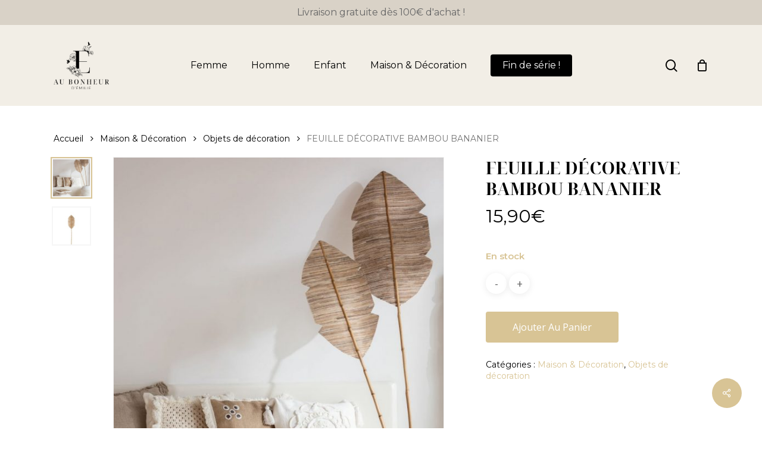

--- FILE ---
content_type: text/html; charset=UTF-8
request_url: https://www.au-bonheur-demilie.fr/produit/feuille-decorative-bambou-bananier/
body_size: 90690
content:
<!doctype html>
<html lang="fr-FR" class="no-js">
<head>
	<meta charset="UTF-8">
	<meta name="viewport" content="width=device-width, initial-scale=1, maximum-scale=1, user-scalable=0" /><meta name='robots' content='index, follow, max-image-preview:large, max-snippet:-1, max-video-preview:-1' />
	<style>img:is([sizes="auto" i], [sizes^="auto," i]) { contain-intrinsic-size: 3000px 1500px }</style>
	
	<!-- This site is optimized with the Yoast SEO plugin v26.7 - https://yoast.com/wordpress/plugins/seo/ -->
	<title>FEUILLE DÉCORATIVE BAMBOU BANANIER - Au Bonheur d&#039;Emilie</title>
	<meta name="description" content="Craquez pour sur Au Bonheur d&#039;Emilie : styles tendance, prix clairs et envoi rapide. Idéal pour soi ou en cadeau." />
	<link rel="canonical" href="https://www.au-bonheur-demilie.fr/produit/feuille-decorative-bambou-bananier/" />
	<meta property="og:locale" content="fr_FR" />
	<meta property="og:type" content="article" />
	<meta property="og:title" content="FEUILLE DÉCORATIVE BAMBOU BANANIER - Au Bonheur d&#039;Emilie" />
	<meta property="og:description" content="Craquez pour sur Au Bonheur d&#039;Emilie : styles tendance, prix clairs et envoi rapide. Idéal pour soi ou en cadeau." />
	<meta property="og:url" content="https://www.au-bonheur-demilie.fr/produit/feuille-decorative-bambou-bananier/" />
	<meta property="og:site_name" content="Au Bonheur d&#039;Emilie" />
	<meta property="article:publisher" content="https://www.facebook.com/aubonheurdemilie03/" />
	<meta property="article:modified_time" content="2023-03-30T08:45:40+00:00" />
	<meta property="og:image" content="https://www.au-bonheur-demilie.fr/wp-content/uploads/2022/02/11344-A.jpg" />
	<meta property="og:image:width" content="1000" />
	<meta property="og:image:height" content="1500" />
	<meta property="og:image:type" content="image/jpeg" />
	<meta name="twitter:card" content="summary_large_image" />
	<meta name="twitter:label1" content="Durée de lecture estimée" />
	<meta name="twitter:data1" content="1 minute" />
	<script type="application/ld+json" class="yoast-schema-graph">{"@context":"https://schema.org","@graph":[{"@type":"WebPage","@id":"https://www.au-bonheur-demilie.fr/produit/feuille-decorative-bambou-bananier/","url":"https://www.au-bonheur-demilie.fr/produit/feuille-decorative-bambou-bananier/","name":"FEUILLE DÉCORATIVE BAMBOU BANANIER - Au Bonheur d&#039;Emilie","isPartOf":{"@id":"https://www.au-bonheur-demilie.fr/#website"},"primaryImageOfPage":{"@id":"https://www.au-bonheur-demilie.fr/produit/feuille-decorative-bambou-bananier/#primaryimage"},"image":{"@id":"https://www.au-bonheur-demilie.fr/produit/feuille-decorative-bambou-bananier/#primaryimage"},"thumbnailUrl":"https://www.au-bonheur-demilie.fr/wp-content/uploads/2022/02/11344-A.jpg","datePublished":"2022-02-15T16:35:58+00:00","dateModified":"2023-03-30T08:45:40+00:00","description":"Craquez pour sur Au Bonheur d&#039;Emilie : styles tendance, prix clairs et envoi rapide. Idéal pour soi ou en cadeau.","breadcrumb":{"@id":"https://www.au-bonheur-demilie.fr/produit/feuille-decorative-bambou-bananier/#breadcrumb"},"inLanguage":"fr-FR","potentialAction":[{"@type":"ReadAction","target":["https://www.au-bonheur-demilie.fr/produit/feuille-decorative-bambou-bananier/"]}]},{"@type":"ImageObject","inLanguage":"fr-FR","@id":"https://www.au-bonheur-demilie.fr/produit/feuille-decorative-bambou-bananier/#primaryimage","url":"https://www.au-bonheur-demilie.fr/wp-content/uploads/2022/02/11344-A.jpg","contentUrl":"https://www.au-bonheur-demilie.fr/wp-content/uploads/2022/02/11344-A.jpg","width":1000,"height":1500,"caption":"Feuille Decorative Bambou/Feuille De Bananier Naturel Small jolipa jline"},{"@type":"BreadcrumbList","@id":"https://www.au-bonheur-demilie.fr/produit/feuille-decorative-bambou-bananier/#breadcrumb","itemListElement":[{"@type":"ListItem","position":1,"name":"Accueil","item":"https://www.au-bonheur-demilie.fr/"},{"@type":"ListItem","position":2,"name":"Boutique","item":"https://www.au-bonheur-demilie.fr/boutique/"},{"@type":"ListItem","position":3,"name":"FEUILLE DÉCORATIVE BAMBOU BANANIER"}]},{"@type":"WebSite","@id":"https://www.au-bonheur-demilie.fr/#website","url":"https://www.au-bonheur-demilie.fr/","name":"Au Bonheur d'Émilie","description":"","publisher":{"@id":"https://www.au-bonheur-demilie.fr/#organization"},"potentialAction":[{"@type":"SearchAction","target":{"@type":"EntryPoint","urlTemplate":"https://www.au-bonheur-demilie.fr/?s={search_term_string}"},"query-input":{"@type":"PropertyValueSpecification","valueRequired":true,"valueName":"search_term_string"}}],"inLanguage":"fr-FR"},{"@type":"Organization","@id":"https://www.au-bonheur-demilie.fr/#organization","name":"Au Bonheur d'Emilie","url":"https://www.au-bonheur-demilie.fr/","logo":{"@type":"ImageObject","inLanguage":"fr-FR","@id":"https://www.au-bonheur-demilie.fr/#/schema/logo/image/","url":"https://www.au-bonheur-demilie.fr/wp-content/uploads/2025/09/logo-au-bonheur-demilie-menu-site.png","contentUrl":"https://www.au-bonheur-demilie.fr/wp-content/uploads/2025/09/logo-au-bonheur-demilie-menu-site.png","width":500,"height":428,"caption":"Au Bonheur d'Emilie"},"image":{"@id":"https://www.au-bonheur-demilie.fr/#/schema/logo/image/"},"sameAs":["https://www.facebook.com/aubonheurdemilie03/","https://www.instagram.com/aubonheurdemilie5/"]}]}</script>
	<!-- / Yoast SEO plugin. -->


<link rel='dns-prefetch' href='//www.au-bonheur-demilie.fr' />
<link rel='dns-prefetch' href='//fonts.googleapis.com' />
<link rel='dns-prefetch' href='//www.googletagmanager.com' />
<link rel="alternate" type="application/rss+xml" title="Au Bonheur d&#039;Emilie &raquo; Flux" href="https://www.au-bonheur-demilie.fr/feed/" />
<link rel="alternate" type="application/rss+xml" title="Au Bonheur d&#039;Emilie &raquo; Flux des commentaires" href="https://www.au-bonheur-demilie.fr/comments/feed/" />
<link rel="alternate" type="application/rss+xml" title="Au Bonheur d&#039;Emilie &raquo; FEUILLE DÉCORATIVE BAMBOU BANANIER Flux des commentaires" href="https://www.au-bonheur-demilie.fr/produit/feuille-decorative-bambou-bananier/feed/" />
<script type="text/javascript">
/* <![CDATA[ */
window._wpemojiSettings = {"baseUrl":"https:\/\/s.w.org\/images\/core\/emoji\/15.0.3\/72x72\/","ext":".png","svgUrl":"https:\/\/s.w.org\/images\/core\/emoji\/15.0.3\/svg\/","svgExt":".svg","source":{"concatemoji":"https:\/\/www.au-bonheur-demilie.fr\/wp-includes\/js\/wp-emoji-release.min.js?ver=6.7.4"}};
/*! This file is auto-generated */
!function(i,n){var o,s,e;function c(e){try{var t={supportTests:e,timestamp:(new Date).valueOf()};sessionStorage.setItem(o,JSON.stringify(t))}catch(e){}}function p(e,t,n){e.clearRect(0,0,e.canvas.width,e.canvas.height),e.fillText(t,0,0);var t=new Uint32Array(e.getImageData(0,0,e.canvas.width,e.canvas.height).data),r=(e.clearRect(0,0,e.canvas.width,e.canvas.height),e.fillText(n,0,0),new Uint32Array(e.getImageData(0,0,e.canvas.width,e.canvas.height).data));return t.every(function(e,t){return e===r[t]})}function u(e,t,n){switch(t){case"flag":return n(e,"\ud83c\udff3\ufe0f\u200d\u26a7\ufe0f","\ud83c\udff3\ufe0f\u200b\u26a7\ufe0f")?!1:!n(e,"\ud83c\uddfa\ud83c\uddf3","\ud83c\uddfa\u200b\ud83c\uddf3")&&!n(e,"\ud83c\udff4\udb40\udc67\udb40\udc62\udb40\udc65\udb40\udc6e\udb40\udc67\udb40\udc7f","\ud83c\udff4\u200b\udb40\udc67\u200b\udb40\udc62\u200b\udb40\udc65\u200b\udb40\udc6e\u200b\udb40\udc67\u200b\udb40\udc7f");case"emoji":return!n(e,"\ud83d\udc26\u200d\u2b1b","\ud83d\udc26\u200b\u2b1b")}return!1}function f(e,t,n){var r="undefined"!=typeof WorkerGlobalScope&&self instanceof WorkerGlobalScope?new OffscreenCanvas(300,150):i.createElement("canvas"),a=r.getContext("2d",{willReadFrequently:!0}),o=(a.textBaseline="top",a.font="600 32px Arial",{});return e.forEach(function(e){o[e]=t(a,e,n)}),o}function t(e){var t=i.createElement("script");t.src=e,t.defer=!0,i.head.appendChild(t)}"undefined"!=typeof Promise&&(o="wpEmojiSettingsSupports",s=["flag","emoji"],n.supports={everything:!0,everythingExceptFlag:!0},e=new Promise(function(e){i.addEventListener("DOMContentLoaded",e,{once:!0})}),new Promise(function(t){var n=function(){try{var e=JSON.parse(sessionStorage.getItem(o));if("object"==typeof e&&"number"==typeof e.timestamp&&(new Date).valueOf()<e.timestamp+604800&&"object"==typeof e.supportTests)return e.supportTests}catch(e){}return null}();if(!n){if("undefined"!=typeof Worker&&"undefined"!=typeof OffscreenCanvas&&"undefined"!=typeof URL&&URL.createObjectURL&&"undefined"!=typeof Blob)try{var e="postMessage("+f.toString()+"("+[JSON.stringify(s),u.toString(),p.toString()].join(",")+"));",r=new Blob([e],{type:"text/javascript"}),a=new Worker(URL.createObjectURL(r),{name:"wpTestEmojiSupports"});return void(a.onmessage=function(e){c(n=e.data),a.terminate(),t(n)})}catch(e){}c(n=f(s,u,p))}t(n)}).then(function(e){for(var t in e)n.supports[t]=e[t],n.supports.everything=n.supports.everything&&n.supports[t],"flag"!==t&&(n.supports.everythingExceptFlag=n.supports.everythingExceptFlag&&n.supports[t]);n.supports.everythingExceptFlag=n.supports.everythingExceptFlag&&!n.supports.flag,n.DOMReady=!1,n.readyCallback=function(){n.DOMReady=!0}}).then(function(){return e}).then(function(){var e;n.supports.everything||(n.readyCallback(),(e=n.source||{}).concatemoji?t(e.concatemoji):e.wpemoji&&e.twemoji&&(t(e.twemoji),t(e.wpemoji)))}))}((window,document),window._wpemojiSettings);
/* ]]> */
</script>
<link rel='stylesheet' id='sbi_styles-css' href='https://www.au-bonheur-demilie.fr/wp-content/plugins/instagram-feed/css/sbi-styles.min.css?ver=6.10.0' type='text/css' media='all' />
<style id='wp-emoji-styles-inline-css' type='text/css'>

	img.wp-smiley, img.emoji {
		display: inline !important;
		border: none !important;
		box-shadow: none !important;
		height: 1em !important;
		width: 1em !important;
		margin: 0 0.07em !important;
		vertical-align: -0.1em !important;
		background: none !important;
		padding: 0 !important;
	}
</style>
<link rel='stylesheet' id='wp-block-library-css' href='https://www.au-bonheur-demilie.fr/wp-includes/css/dist/block-library/style.min.css?ver=6.7.4' type='text/css' media='all' />
<style id='global-styles-inline-css' type='text/css'>
:root{--wp--preset--aspect-ratio--square: 1;--wp--preset--aspect-ratio--4-3: 4/3;--wp--preset--aspect-ratio--3-4: 3/4;--wp--preset--aspect-ratio--3-2: 3/2;--wp--preset--aspect-ratio--2-3: 2/3;--wp--preset--aspect-ratio--16-9: 16/9;--wp--preset--aspect-ratio--9-16: 9/16;--wp--preset--color--black: #000000;--wp--preset--color--cyan-bluish-gray: #abb8c3;--wp--preset--color--white: #ffffff;--wp--preset--color--pale-pink: #f78da7;--wp--preset--color--vivid-red: #cf2e2e;--wp--preset--color--luminous-vivid-orange: #ff6900;--wp--preset--color--luminous-vivid-amber: #fcb900;--wp--preset--color--light-green-cyan: #7bdcb5;--wp--preset--color--vivid-green-cyan: #00d084;--wp--preset--color--pale-cyan-blue: #8ed1fc;--wp--preset--color--vivid-cyan-blue: #0693e3;--wp--preset--color--vivid-purple: #9b51e0;--wp--preset--gradient--vivid-cyan-blue-to-vivid-purple: linear-gradient(135deg,rgba(6,147,227,1) 0%,rgb(155,81,224) 100%);--wp--preset--gradient--light-green-cyan-to-vivid-green-cyan: linear-gradient(135deg,rgb(122,220,180) 0%,rgb(0,208,130) 100%);--wp--preset--gradient--luminous-vivid-amber-to-luminous-vivid-orange: linear-gradient(135deg,rgba(252,185,0,1) 0%,rgba(255,105,0,1) 100%);--wp--preset--gradient--luminous-vivid-orange-to-vivid-red: linear-gradient(135deg,rgba(255,105,0,1) 0%,rgb(207,46,46) 100%);--wp--preset--gradient--very-light-gray-to-cyan-bluish-gray: linear-gradient(135deg,rgb(238,238,238) 0%,rgb(169,184,195) 100%);--wp--preset--gradient--cool-to-warm-spectrum: linear-gradient(135deg,rgb(74,234,220) 0%,rgb(151,120,209) 20%,rgb(207,42,186) 40%,rgb(238,44,130) 60%,rgb(251,105,98) 80%,rgb(254,248,76) 100%);--wp--preset--gradient--blush-light-purple: linear-gradient(135deg,rgb(255,206,236) 0%,rgb(152,150,240) 100%);--wp--preset--gradient--blush-bordeaux: linear-gradient(135deg,rgb(254,205,165) 0%,rgb(254,45,45) 50%,rgb(107,0,62) 100%);--wp--preset--gradient--luminous-dusk: linear-gradient(135deg,rgb(255,203,112) 0%,rgb(199,81,192) 50%,rgb(65,88,208) 100%);--wp--preset--gradient--pale-ocean: linear-gradient(135deg,rgb(255,245,203) 0%,rgb(182,227,212) 50%,rgb(51,167,181) 100%);--wp--preset--gradient--electric-grass: linear-gradient(135deg,rgb(202,248,128) 0%,rgb(113,206,126) 100%);--wp--preset--gradient--midnight: linear-gradient(135deg,rgb(2,3,129) 0%,rgb(40,116,252) 100%);--wp--preset--font-size--small: 13px;--wp--preset--font-size--medium: 20px;--wp--preset--font-size--large: 36px;--wp--preset--font-size--x-large: 42px;--wp--preset--spacing--20: 0.44rem;--wp--preset--spacing--30: 0.67rem;--wp--preset--spacing--40: 1rem;--wp--preset--spacing--50: 1.5rem;--wp--preset--spacing--60: 2.25rem;--wp--preset--spacing--70: 3.38rem;--wp--preset--spacing--80: 5.06rem;--wp--preset--shadow--natural: 6px 6px 9px rgba(0, 0, 0, 0.2);--wp--preset--shadow--deep: 12px 12px 50px rgba(0, 0, 0, 0.4);--wp--preset--shadow--sharp: 6px 6px 0px rgba(0, 0, 0, 0.2);--wp--preset--shadow--outlined: 6px 6px 0px -3px rgba(255, 255, 255, 1), 6px 6px rgba(0, 0, 0, 1);--wp--preset--shadow--crisp: 6px 6px 0px rgba(0, 0, 0, 1);}:root { --wp--style--global--content-size: 1300px;--wp--style--global--wide-size: 1300px; }:where(body) { margin: 0; }.wp-site-blocks > .alignleft { float: left; margin-right: 2em; }.wp-site-blocks > .alignright { float: right; margin-left: 2em; }.wp-site-blocks > .aligncenter { justify-content: center; margin-left: auto; margin-right: auto; }:where(.is-layout-flex){gap: 0.5em;}:where(.is-layout-grid){gap: 0.5em;}.is-layout-flow > .alignleft{float: left;margin-inline-start: 0;margin-inline-end: 2em;}.is-layout-flow > .alignright{float: right;margin-inline-start: 2em;margin-inline-end: 0;}.is-layout-flow > .aligncenter{margin-left: auto !important;margin-right: auto !important;}.is-layout-constrained > .alignleft{float: left;margin-inline-start: 0;margin-inline-end: 2em;}.is-layout-constrained > .alignright{float: right;margin-inline-start: 2em;margin-inline-end: 0;}.is-layout-constrained > .aligncenter{margin-left: auto !important;margin-right: auto !important;}.is-layout-constrained > :where(:not(.alignleft):not(.alignright):not(.alignfull)){max-width: var(--wp--style--global--content-size);margin-left: auto !important;margin-right: auto !important;}.is-layout-constrained > .alignwide{max-width: var(--wp--style--global--wide-size);}body .is-layout-flex{display: flex;}.is-layout-flex{flex-wrap: wrap;align-items: center;}.is-layout-flex > :is(*, div){margin: 0;}body .is-layout-grid{display: grid;}.is-layout-grid > :is(*, div){margin: 0;}body{padding-top: 0px;padding-right: 0px;padding-bottom: 0px;padding-left: 0px;}:root :where(.wp-element-button, .wp-block-button__link){background-color: #32373c;border-width: 0;color: #fff;font-family: inherit;font-size: inherit;line-height: inherit;padding: calc(0.667em + 2px) calc(1.333em + 2px);text-decoration: none;}.has-black-color{color: var(--wp--preset--color--black) !important;}.has-cyan-bluish-gray-color{color: var(--wp--preset--color--cyan-bluish-gray) !important;}.has-white-color{color: var(--wp--preset--color--white) !important;}.has-pale-pink-color{color: var(--wp--preset--color--pale-pink) !important;}.has-vivid-red-color{color: var(--wp--preset--color--vivid-red) !important;}.has-luminous-vivid-orange-color{color: var(--wp--preset--color--luminous-vivid-orange) !important;}.has-luminous-vivid-amber-color{color: var(--wp--preset--color--luminous-vivid-amber) !important;}.has-light-green-cyan-color{color: var(--wp--preset--color--light-green-cyan) !important;}.has-vivid-green-cyan-color{color: var(--wp--preset--color--vivid-green-cyan) !important;}.has-pale-cyan-blue-color{color: var(--wp--preset--color--pale-cyan-blue) !important;}.has-vivid-cyan-blue-color{color: var(--wp--preset--color--vivid-cyan-blue) !important;}.has-vivid-purple-color{color: var(--wp--preset--color--vivid-purple) !important;}.has-black-background-color{background-color: var(--wp--preset--color--black) !important;}.has-cyan-bluish-gray-background-color{background-color: var(--wp--preset--color--cyan-bluish-gray) !important;}.has-white-background-color{background-color: var(--wp--preset--color--white) !important;}.has-pale-pink-background-color{background-color: var(--wp--preset--color--pale-pink) !important;}.has-vivid-red-background-color{background-color: var(--wp--preset--color--vivid-red) !important;}.has-luminous-vivid-orange-background-color{background-color: var(--wp--preset--color--luminous-vivid-orange) !important;}.has-luminous-vivid-amber-background-color{background-color: var(--wp--preset--color--luminous-vivid-amber) !important;}.has-light-green-cyan-background-color{background-color: var(--wp--preset--color--light-green-cyan) !important;}.has-vivid-green-cyan-background-color{background-color: var(--wp--preset--color--vivid-green-cyan) !important;}.has-pale-cyan-blue-background-color{background-color: var(--wp--preset--color--pale-cyan-blue) !important;}.has-vivid-cyan-blue-background-color{background-color: var(--wp--preset--color--vivid-cyan-blue) !important;}.has-vivid-purple-background-color{background-color: var(--wp--preset--color--vivid-purple) !important;}.has-black-border-color{border-color: var(--wp--preset--color--black) !important;}.has-cyan-bluish-gray-border-color{border-color: var(--wp--preset--color--cyan-bluish-gray) !important;}.has-white-border-color{border-color: var(--wp--preset--color--white) !important;}.has-pale-pink-border-color{border-color: var(--wp--preset--color--pale-pink) !important;}.has-vivid-red-border-color{border-color: var(--wp--preset--color--vivid-red) !important;}.has-luminous-vivid-orange-border-color{border-color: var(--wp--preset--color--luminous-vivid-orange) !important;}.has-luminous-vivid-amber-border-color{border-color: var(--wp--preset--color--luminous-vivid-amber) !important;}.has-light-green-cyan-border-color{border-color: var(--wp--preset--color--light-green-cyan) !important;}.has-vivid-green-cyan-border-color{border-color: var(--wp--preset--color--vivid-green-cyan) !important;}.has-pale-cyan-blue-border-color{border-color: var(--wp--preset--color--pale-cyan-blue) !important;}.has-vivid-cyan-blue-border-color{border-color: var(--wp--preset--color--vivid-cyan-blue) !important;}.has-vivid-purple-border-color{border-color: var(--wp--preset--color--vivid-purple) !important;}.has-vivid-cyan-blue-to-vivid-purple-gradient-background{background: var(--wp--preset--gradient--vivid-cyan-blue-to-vivid-purple) !important;}.has-light-green-cyan-to-vivid-green-cyan-gradient-background{background: var(--wp--preset--gradient--light-green-cyan-to-vivid-green-cyan) !important;}.has-luminous-vivid-amber-to-luminous-vivid-orange-gradient-background{background: var(--wp--preset--gradient--luminous-vivid-amber-to-luminous-vivid-orange) !important;}.has-luminous-vivid-orange-to-vivid-red-gradient-background{background: var(--wp--preset--gradient--luminous-vivid-orange-to-vivid-red) !important;}.has-very-light-gray-to-cyan-bluish-gray-gradient-background{background: var(--wp--preset--gradient--very-light-gray-to-cyan-bluish-gray) !important;}.has-cool-to-warm-spectrum-gradient-background{background: var(--wp--preset--gradient--cool-to-warm-spectrum) !important;}.has-blush-light-purple-gradient-background{background: var(--wp--preset--gradient--blush-light-purple) !important;}.has-blush-bordeaux-gradient-background{background: var(--wp--preset--gradient--blush-bordeaux) !important;}.has-luminous-dusk-gradient-background{background: var(--wp--preset--gradient--luminous-dusk) !important;}.has-pale-ocean-gradient-background{background: var(--wp--preset--gradient--pale-ocean) !important;}.has-electric-grass-gradient-background{background: var(--wp--preset--gradient--electric-grass) !important;}.has-midnight-gradient-background{background: var(--wp--preset--gradient--midnight) !important;}.has-small-font-size{font-size: var(--wp--preset--font-size--small) !important;}.has-medium-font-size{font-size: var(--wp--preset--font-size--medium) !important;}.has-large-font-size{font-size: var(--wp--preset--font-size--large) !important;}.has-x-large-font-size{font-size: var(--wp--preset--font-size--x-large) !important;}
:where(.wp-block-post-template.is-layout-flex){gap: 1.25em;}:where(.wp-block-post-template.is-layout-grid){gap: 1.25em;}
:where(.wp-block-columns.is-layout-flex){gap: 2em;}:where(.wp-block-columns.is-layout-grid){gap: 2em;}
:root :where(.wp-block-pullquote){font-size: 1.5em;line-height: 1.6;}
</style>
<link rel='stylesheet' id='contact-form-7-css' href='https://www.au-bonheur-demilie.fr/wp-content/plugins/contact-form-7/includes/css/styles.css?ver=6.1.4' type='text/css' media='all' />
<link rel='stylesheet' id='salient-social-css' href='https://www.au-bonheur-demilie.fr/wp-content/plugins/salient-social/css/style.css?ver=1.2.5' type='text/css' media='all' />
<style id='salient-social-inline-css' type='text/css'>

  .sharing-default-minimal .nectar-love.loved,
  body .nectar-social[data-color-override="override"].fixed > a:before, 
  body .nectar-social[data-color-override="override"].fixed .nectar-social-inner a,
  .sharing-default-minimal .nectar-social[data-color-override="override"] .nectar-social-inner a:hover,
  .nectar-social.vertical[data-color-override="override"] .nectar-social-inner a:hover {
    background-color: #d8c495;
  }
  .nectar-social.hover .nectar-love.loved,
  .nectar-social.hover > .nectar-love-button a:hover,
  .nectar-social[data-color-override="override"].hover > div a:hover,
  #single-below-header .nectar-social[data-color-override="override"].hover > div a:hover,
  .nectar-social[data-color-override="override"].hover .share-btn:hover,
  .sharing-default-minimal .nectar-social[data-color-override="override"] .nectar-social-inner a {
    border-color: #d8c495;
  }
  #single-below-header .nectar-social.hover .nectar-love.loved i,
  #single-below-header .nectar-social.hover[data-color-override="override"] a:hover,
  #single-below-header .nectar-social.hover[data-color-override="override"] a:hover i,
  #single-below-header .nectar-social.hover .nectar-love-button a:hover i,
  .nectar-love:hover i,
  .hover .nectar-love:hover .total_loves,
  .nectar-love.loved i,
  .nectar-social.hover .nectar-love.loved .total_loves,
  .nectar-social.hover .share-btn:hover, 
  .nectar-social[data-color-override="override"].hover .nectar-social-inner a:hover,
  .nectar-social[data-color-override="override"].hover > div:hover span,
  .sharing-default-minimal .nectar-social[data-color-override="override"] .nectar-social-inner a:not(:hover) i,
  .sharing-default-minimal .nectar-social[data-color-override="override"] .nectar-social-inner a:not(:hover) {
    color: #d8c495;
  }
</style>
<link rel='stylesheet' id='photoswipe-css' href='https://www.au-bonheur-demilie.fr/wp-content/plugins/woocommerce/assets/css/photoswipe/photoswipe.min.css?ver=10.3.7' type='text/css' media='all' />
<link rel='stylesheet' id='photoswipe-default-skin-css' href='https://www.au-bonheur-demilie.fr/wp-content/plugins/woocommerce/assets/css/photoswipe/default-skin/default-skin.min.css?ver=10.3.7' type='text/css' media='all' />
<link rel='stylesheet' id='woocommerce-layout-css' href='https://www.au-bonheur-demilie.fr/wp-content/plugins/woocommerce/assets/css/woocommerce-layout.css?ver=10.3.7' type='text/css' media='all' />
<link rel='stylesheet' id='woocommerce-smallscreen-css' href='https://www.au-bonheur-demilie.fr/wp-content/plugins/woocommerce/assets/css/woocommerce-smallscreen.css?ver=10.3.7' type='text/css' media='only screen and (max-width: 768px)' />
<link rel='stylesheet' id='woocommerce-general-css' href='https://www.au-bonheur-demilie.fr/wp-content/plugins/woocommerce/assets/css/woocommerce.css?ver=10.3.7' type='text/css' media='all' />
<style id='woocommerce-inline-inline-css' type='text/css'>
.woocommerce form .form-row .required { visibility: visible; }
</style>
<link rel='stylesheet' id='brands-styles-css' href='https://www.au-bonheur-demilie.fr/wp-content/plugins/woocommerce/assets/css/brands.css?ver=10.3.7' type='text/css' media='all' />
<link rel='stylesheet' id='font-awesome-css' href='https://www.au-bonheur-demilie.fr/wp-content/themes/salient/css/font-awesome-legacy.min.css?ver=4.7.1' type='text/css' media='all' />
<link rel='stylesheet' id='salient-grid-system-css' href='https://www.au-bonheur-demilie.fr/wp-content/themes/salient/css/build/grid-system.css?ver=17.0.2' type='text/css' media='all' />
<link rel='stylesheet' id='main-styles-css' href='https://www.au-bonheur-demilie.fr/wp-content/themes/salient/css/build/style.css?ver=17.0.2' type='text/css' media='all' />
<link rel='stylesheet' id='nectar-header-layout-centered-menu-css' href='https://www.au-bonheur-demilie.fr/wp-content/themes/salient/css/build/header/header-layout-centered-menu.css?ver=17.0.2' type='text/css' media='all' />
<link rel='stylesheet' id='nectar-header-secondary-nav-css' href='https://www.au-bonheur-demilie.fr/wp-content/themes/salient/css/build/header/header-secondary-nav.css?ver=17.0.2' type='text/css' media='all' />
<link rel='stylesheet' id='nectar-cf7-css' href='https://www.au-bonheur-demilie.fr/wp-content/themes/salient/css/build/third-party/cf7.css?ver=17.0.2' type='text/css' media='all' />
<link rel='stylesheet' id='nectar_default_font_open_sans-css' href='https://fonts.googleapis.com/css?family=Open+Sans%3A300%2C400%2C600%2C700&#038;subset=latin%2Clatin-ext' type='text/css' media='all' />
<link rel='stylesheet' id='responsive-css' href='https://www.au-bonheur-demilie.fr/wp-content/themes/salient/css/build/responsive.css?ver=17.0.2' type='text/css' media='all' />
<link rel='stylesheet' id='nectar-product-style-minimal-css' href='https://www.au-bonheur-demilie.fr/wp-content/themes/salient/css/build/third-party/woocommerce/product-style-minimal.css?ver=17.0.2' type='text/css' media='all' />
<link rel='stylesheet' id='woocommerce-css' href='https://www.au-bonheur-demilie.fr/wp-content/themes/salient/css/build/woocommerce.css?ver=17.0.2' type='text/css' media='all' />
<link rel='stylesheet' id='nectar-woocommerce-single-css' href='https://www.au-bonheur-demilie.fr/wp-content/themes/salient/css/build/third-party/woocommerce/product-single.css?ver=17.0.2' type='text/css' media='all' />
<link rel='stylesheet' id='skin-material-css' href='https://www.au-bonheur-demilie.fr/wp-content/themes/salient/css/build/skin-material.css?ver=17.0.2' type='text/css' media='all' />
<link rel='stylesheet' id='salient-wp-menu-dynamic-css' href='https://www.au-bonheur-demilie.fr/wp-content/uploads/salient/menu-dynamic.css?ver=96142' type='text/css' media='all' />
<link rel='stylesheet' id='dynamic-css-css' href='https://www.au-bonheur-demilie.fr/wp-content/themes/salient/css/salient-dynamic-styles.css?ver=30847' type='text/css' media='all' />
<style id='dynamic-css-inline-css' type='text/css'>
@media only screen and (min-width:1000px){body #ajax-content-wrap.no-scroll{min-height:calc(100vh - 178px);height:calc(100vh - 178px)!important;}}@media only screen and (min-width:1000px){#page-header-wrap.fullscreen-header,#page-header-wrap.fullscreen-header #page-header-bg,html:not(.nectar-box-roll-loaded) .nectar-box-roll > #page-header-bg.fullscreen-header,.nectar_fullscreen_zoom_recent_projects,#nectar_fullscreen_rows:not(.afterLoaded) > div{height:calc(100vh - 177px);}.wpb_row.vc_row-o-full-height.top-level,.wpb_row.vc_row-o-full-height.top-level > .col.span_12{min-height:calc(100vh - 177px);}html:not(.nectar-box-roll-loaded) .nectar-box-roll > #page-header-bg.fullscreen-header{top:178px;}.nectar-slider-wrap[data-fullscreen="true"]:not(.loaded),.nectar-slider-wrap[data-fullscreen="true"]:not(.loaded) .swiper-container{height:calc(100vh - 176px)!important;}.admin-bar .nectar-slider-wrap[data-fullscreen="true"]:not(.loaded),.admin-bar .nectar-slider-wrap[data-fullscreen="true"]:not(.loaded) .swiper-container{height:calc(100vh - 176px - 32px)!important;}}.admin-bar[class*="page-template-template-no-header"] .wpb_row.vc_row-o-full-height.top-level,.admin-bar[class*="page-template-template-no-header"] .wpb_row.vc_row-o-full-height.top-level > .col.span_12{min-height:calc(100vh - 32px);}body[class*="page-template-template-no-header"] .wpb_row.vc_row-o-full-height.top-level,body[class*="page-template-template-no-header"] .wpb_row.vc_row-o-full-height.top-level > .col.span_12{min-height:100vh;}@media only screen and (max-width:999px){.using-mobile-browser #nectar_fullscreen_rows:not(.afterLoaded):not([data-mobile-disable="on"]) > div{height:calc(100vh - 100px);}.using-mobile-browser .wpb_row.vc_row-o-full-height.top-level,.using-mobile-browser .wpb_row.vc_row-o-full-height.top-level > .col.span_12,[data-permanent-transparent="1"].using-mobile-browser .wpb_row.vc_row-o-full-height.top-level,[data-permanent-transparent="1"].using-mobile-browser .wpb_row.vc_row-o-full-height.top-level > .col.span_12{min-height:calc(100vh - 100px);}html:not(.nectar-box-roll-loaded) .nectar-box-roll > #page-header-bg.fullscreen-header,.nectar_fullscreen_zoom_recent_projects,.nectar-slider-wrap[data-fullscreen="true"]:not(.loaded),.nectar-slider-wrap[data-fullscreen="true"]:not(.loaded) .swiper-container,#nectar_fullscreen_rows:not(.afterLoaded):not([data-mobile-disable="on"]) > div{height:calc(100vh - 47px);}.wpb_row.vc_row-o-full-height.top-level,.wpb_row.vc_row-o-full-height.top-level > .col.span_12{min-height:calc(100vh - 47px);}body[data-transparent-header="false"] #ajax-content-wrap.no-scroll{min-height:calc(100vh - 47px);height:calc(100vh - 47px);}}.post-type-archive-product.woocommerce .container-wrap,.tax-product_cat.woocommerce .container-wrap{background-color:#ffffff;}.woocommerce.single-product #single-meta{position:relative!important;top:0!important;margin:0;left:8px;height:auto;}.woocommerce.single-product #single-meta:after{display:block;content:" ";clear:both;height:1px;}.woocommerce ul.products li.product.material,.woocommerce-page ul.products li.product.material{background-color:#ffffff;}.woocommerce ul.products li.product.minimal .product-wrap,.woocommerce ul.products li.product.minimal .background-color-expand,.woocommerce-page ul.products li.product.minimal .product-wrap,.woocommerce-page ul.products li.product.minimal .background-color-expand{background-color:#ffffff;}.screen-reader-text,.nectar-skip-to-content:not(:focus){border:0;clip:rect(1px,1px,1px,1px);clip-path:inset(50%);height:1px;margin:-1px;overflow:hidden;padding:0;position:absolute!important;width:1px;word-wrap:normal!important;}.row .col img:not([srcset]){width:auto;}.row .col img.img-with-animation.nectar-lazy:not([srcset]){width:100%;}
/*ACCUEIL SLIDER CATEGORIE*/
@media only screen and (min-width: 1000px) {
    body .woocommerce.columns-4 ul[data-product-style="minimal"].products li.product {
        width: calc(24.6% - 15px) !important;
    }
}

/*COUNT WOOCOMERCE ACCUEIL*/
.count {
    display: none;
}

/*PROMO BOUTIQUE*/
.woocommerce ul.products li.product .onsale, .woocommerce span.onsale {
    background-color: #c6ccff !important;
    width: auto !important;
}
del > .woocommerce-Price-amount, del > .woocommerce-Price-currencySymbol {
    color: #444444;
}

/*BUG TRIE TEXTE SUPPERPOSE*/
.woocommerce .woocommerce-result-count, .woocommerce-page .woocommerce-result-count {
    right: 300px !important;
}

/*ALIGNEMENT ATTRIBUT PRODUIT*/
.label {
    padding-left: 0 !important;
}

/*ESPACE ENTRE STOCK ET VARAITION PRODUIT*/
.woocommerce .variations, .woocommerce div.product form.cart .variations {
    margin-bottom: 0px !important;
}

.woocommerce div.product p.stock, .label label {
    font-size: 15px;
    font-weight: 600;
}
</style>
<link rel='stylesheet' id='salient-child-style-css' href='https://www.au-bonheur-demilie.fr/wp-content/themes/salient-child/style.css?ver=17.0.2' type='text/css' media='all' />
<link rel='stylesheet' id='vi-wpvs-frontend-style-css' href='https://www.au-bonheur-demilie.fr/wp-content/plugins/woocommerce-product-variations-swatches/assets/css/frontend-style.min.css?ver=1.1.8' type='text/css' media='all' />
<style id='vi-wpvs-frontend-style-inline-css' type='text/css'>
.vi-wpvs-variation-wrap.vi-wpvs-variation-wrap-vi_wpvs_button_design .vi-wpvs-option-wrap{transition: all 30ms ease-in-out;}.vi-wpvs-variation-wrap.vi-wpvs-variation-wrap-vi_wpvs_button_design .vi-wpvs-variation-button-select,.vi-wpvs-variation-wrap.vi-wpvs-variation-wrap-vi_wpvs_button_design .vi-wpvs-option-wrap{padding:10px 20px;font-size:14px;}.vi-wpvs-variation-wrap.vi-wpvs-variation-wrap-vi_wpvs_button_design .vi-wpvs-option-wrap .vi-wpvs-option:not(.vi-wpvs-option-select){border-radius: inherit;}.vi-wpvs-variation-wrap.vi-wpvs-variation-wrap-image.vi-wpvs-variation-wrap-vi_wpvs_button_design .vi-wpvs-option-wrap ,.vi-wpvs-variation-wrap.vi-wpvs-variation-wrap-variation_img.vi-wpvs-variation-wrap-vi_wpvs_button_design .vi-wpvs-option-wrap ,.vi-wpvs-variation-wrap.vi-wpvs-variation-wrap-color.vi-wpvs-variation-wrap-vi_wpvs_button_design .vi-wpvs-option-wrap{width: 48px;height:48px;}.vi-wpvs-variation-wrap.vi-wpvs-variation-wrap-image.vi-wpvs-variation-wrap-vi_wpvs_button_design .vi-wpvs-option-wrap.vi-wpvs-option-wrap-default .vi-wpvs-option,.vi-wpvs-variation-wrap.vi-wpvs-variation-wrap-variation_img.vi-wpvs-variation-wrap-vi_wpvs_button_design .vi-wpvs-option-wrap.vi-wpvs-option-wrap-default .vi-wpvs-option,.vi-wpvs-variation-wrap.vi-wpvs-variation-wrap-color.vi-wpvs-variation-wrap-vi_wpvs_button_design .vi-wpvs-option-wrap.vi-wpvs-option-wrap-default .vi-wpvs-option{width: 46px;height:46px;}.vi-wpvs-variation-wrap.vi-wpvs-variation-wrap-image.vi-wpvs-variation-wrap-vi_wpvs_button_design .vi-wpvs-option-wrap.vi-wpvs-option-wrap-hover .vi-wpvs-option,.vi-wpvs-variation-wrap.vi-wpvs-variation-wrap-variation_img.vi-wpvs-variation-wrap-vi_wpvs_button_design .vi-wpvs-option-wrap.vi-wpvs-option-wrap-hover .vi-wpvs-option,.vi-wpvs-variation-wrap.vi-wpvs-variation-wrap-color.vi-wpvs-variation-wrap-vi_wpvs_button_design .vi-wpvs-option-wrap.vi-wpvs-option-wrap-hover .vi-wpvs-option{width: 46px;height:46px;}.vi-wpvs-variation-wrap.vi-wpvs-variation-wrap-image.vi-wpvs-variation-wrap-vi_wpvs_button_design .vi-wpvs-option-wrap.vi-wpvs-option-wrap-selected .vi-wpvs-option,.vi-wpvs-variation-wrap.vi-wpvs-variation-wrap-variation_img.vi-wpvs-variation-wrap-vi_wpvs_button_design .vi-wpvs-option-wrap.vi-wpvs-option-wrap-selected .vi-wpvs-option,.vi-wpvs-variation-wrap.vi-wpvs-variation-wrap-color.vi-wpvs-variation-wrap-vi_wpvs_button_design .vi-wpvs-option-wrap.vi-wpvs-option-wrap-selected .vi-wpvs-option{width: 46px;height:46px;}.vi-wpvs-variation-wrap.vi-wpvs-variation-wrap-vi_wpvs_button_design .vi-wpvs-option-wrap.vi-wpvs-option-wrap-selected{box-shadow:  0 0 0 1px rgba(33, 33, 33, 1) inset;}.vi-wpvs-variation-wrap.vi-wpvs-variation-wrap-vi_wpvs_button_design .vi-wpvs-variation-wrap-select-wrap .vi-wpvs-option-wrap.vi-wpvs-option-wrap-selected{box-shadow:  0 0 0 1px rgba(33, 33, 33, 1)inset;}.vi-wpvs-variation-wrap.vi-wpvs-variation-wrap-vi_wpvs_button_design .vi-wpvs-option-wrap.vi-wpvs-option-wrap-selected{color:rgba(255, 255, 255, 1);background:rgba(33, 33, 33, 1);}.vi-wpvs-variation-wrap.vi-wpvs-variation-wrap-vi_wpvs_button_design .vi-wpvs-option-wrap.vi-wpvs-option-wrap-selected .vi-wpvs-option{color:rgba(255, 255, 255, 1);}.vi-wpvs-variation-wrap.vi-wpvs-variation-wrap-vi_wpvs_button_design .vi-wpvs-option-wrap.vi-wpvs-option-wrap-hover{box-shadow:  0 0 0 1px rgba(33, 33, 33, 1) inset;}.vi-wpvs-variation-wrap.vi-wpvs-variation-wrap-vi_wpvs_button_design .vi-wpvs-variation-wrap-select-wrap .vi-wpvs-option-wrap.vi-wpvs-option-wrap-hover{box-shadow:  0 0 0 1px rgba(33, 33, 33, 1) inset;}.vi-wpvs-variation-wrap.vi-wpvs-variation-wrap-vi_wpvs_button_design .vi-wpvs-option-wrap.vi-wpvs-option-wrap-hover{color:rgba(255, 255, 255, 1);background:rgba(33, 33, 33, 1);}.vi-wpvs-variation-wrap.vi-wpvs-variation-wrap-vi_wpvs_button_design .vi-wpvs-option-wrap.vi-wpvs-option-wrap-hover .vi-wpvs-option{color:rgba(255, 255, 255, 1);}.vi-wpvs-variation-wrap.vi-wpvs-variation-wrap-vi_wpvs_button_design .vi-wpvs-option-wrap.vi-wpvs-option-wrap-default{box-shadow:  0 0 0 1px #cccccc inset;}.vi-wpvs-variation-wrap.vi-wpvs-variation-wrap-vi_wpvs_button_design .vi-wpvs-variation-wrap-select-wrap .vi-wpvs-option-wrap.vi-wpvs-option-wrap-default{box-shadow:  0 0 0 1px #cccccc ;}.vi-wpvs-variation-wrap.vi-wpvs-variation-wrap-vi_wpvs_button_design .vi-wpvs-option-wrap.vi-wpvs-option-wrap-default{color:rgba(33, 33, 33, 1);background:#ffffff;}.vi-wpvs-variation-wrap.vi-wpvs-variation-wrap-vi_wpvs_button_design .vi-wpvs-option-wrap.vi-wpvs-option-wrap-default .vi-wpvs-option{color:rgba(33, 33, 33, 1);}.vi-wpvs-variation-wrap.vi-wpvs-variation-wrap-vi_wpvs_button_design .vi-wpvs-option-wrap .vi-wpvs-option-tooltip{display: none;}.vi-wpvs-variation-wrap-loop.vi-wpvs-variation-wrap.vi-wpvs-variation-wrap-vi_wpvs_button_design .vi-wpvs-variation-button-select,.vi-wpvs-variation-wrap-loop.vi-wpvs-variation-wrap.vi-wpvs-variation-wrap-vi_wpvs_button_design .vi-wpvs-option-wrap{font-size:10px;}.vi-wpvs-variation-wrap-loop.vi-wpvs-variation-wrap.vi-wpvs-variation-wrap-image.vi-wpvs-variation-wrap-vi_wpvs_button_design .vi-wpvs-option-wrap ,.vi-wpvs-variation-wrap-loop.vi-wpvs-variation-wrap.vi-wpvs-variation-wrap-variation_img.vi-wpvs-variation-wrap-vi_wpvs_button_design .vi-wpvs-option-wrap ,.vi-wpvs-variation-wrap-loop.vi-wpvs-variation-wrap.vi-wpvs-variation-wrap-color.vi-wpvs-variation-wrap-vi_wpvs_button_design .vi-wpvs-option-wrap{width: 36px !important;height:36px !important;}.vi-wpvs-variation-wrap-loop.vi-wpvs-variation-wrap.vi-wpvs-variation-wrap-image.vi-wpvs-variation-wrap-vi_wpvs_button_design .vi-wpvs-option-wrap.vi-wpvs-option-wrap-default .vi-wpvs-option,.vi-wpvs-variation-wrap-loop.vi-wpvs-variation-wrap.vi-wpvs-variation-wrap-variation_img.vi-wpvs-variation-wrap-vi_wpvs_button_design .vi-wpvs-option-wrap.vi-wpvs-option-wrap-default .vi-wpvs-option,.vi-wpvs-variation-wrap-loop.vi-wpvs-variation-wrap.vi-wpvs-variation-wrap-color.vi-wpvs-variation-wrap-vi_wpvs_button_design .vi-wpvs-option-wrap.vi-wpvs-option-wrap-default .vi-wpvs-option{width: 34px;height:34px;}.vi-wpvs-variation-wrap-loop.vi-wpvs-variation-wrap.vi-wpvs-variation-wrap-image.vi-wpvs-variation-wrap-vi_wpvs_button_design .vi-wpvs-option-wrap.vi-wpvs-option-wrap-hover .vi-wpvs-option,.vi-wpvs-variation-wrap-loop.vi-wpvs-variation-wrap.vi-wpvs-variation-wrap-variation_img.vi-wpvs-variation-wrap-vi_wpvs_button_design .vi-wpvs-option-wrap.vi-wpvs-option-wrap-hover .vi-wpvs-option,.vi-wpvs-variation-wrap-loop.vi-wpvs-variation-wrap.vi-wpvs-variation-wrap-color.vi-wpvs-variation-wrap-vi_wpvs_button_design .vi-wpvs-option-wrap.vi-wpvs-option-wrap-hover .vi-wpvs-option{width: 34px;height:34px;}.vi-wpvs-variation-wrap-loop.vi-wpvs-variation-wrap.vi-wpvs-variation-wrap-image.vi-wpvs-variation-wrap-vi_wpvs_button_design .vi-wpvs-option-wrap.vi-wpvs-option-wrap-selected .vi-wpvs-option,.vi-wpvs-variation-wrap-loop.vi-wpvs-variation-wrap.vi-wpvs-variation-wrap-variation_img.vi-wpvs-variation-wrap-vi_wpvs_button_design .vi-wpvs-option-wrap.vi-wpvs-option-wrap-selected .vi-wpvs-option,.vi-wpvs-variation-wrap-loop.vi-wpvs-variation-wrap.vi-wpvs-variation-wrap-color.vi-wpvs-variation-wrap-vi_wpvs_button_design .vi-wpvs-option-wrap.vi-wpvs-option-wrap-selected .vi-wpvs-option{width: 34px;height:34px;}@media screen and (max-width:600px){.vi-wpvs-variation-wrap.vi-wpvs-variation-wrap-vi_wpvs_button_design .vi-wpvs-variation-button-select,.vi-wpvs-variation-wrap.vi-wpvs-variation-wrap-vi_wpvs_button_design .vi-wpvs-option-wrap{font-size:11px;}.vi-wpvs-variation-wrap.vi-wpvs-variation-wrap-image.vi-wpvs-variation-wrap-vi_wpvs_button_design .vi-wpvs-option-wrap ,.vi-wpvs-variation-wrap.vi-wpvs-variation-wrap-variation_img.vi-wpvs-variation-wrap-vi_wpvs_button_design .vi-wpvs-option-wrap ,.vi-wpvs-variation-wrap.vi-wpvs-variation-wrap-color.vi-wpvs-variation-wrap-vi_wpvs_button_design .vi-wpvs-option-wrap{width: 40.8px;height:40.8px;}.vi-wpvs-variation-wrap.vi-wpvs-variation-wrap-image.vi-wpvs-variation-wrap-vi_wpvs_button_design .vi-wpvs-option-wrap.vi-wpvs-option-wrap-default .vi-wpvs-option,.vi-wpvs-variation-wrap.vi-wpvs-variation-wrap-variation_img.vi-wpvs-variation-wrap-vi_wpvs_button_design .vi-wpvs-option-wrap.vi-wpvs-option-wrap-default .vi-wpvs-option,.vi-wpvs-variation-wrap.vi-wpvs-variation-wrap-color.vi-wpvs-variation-wrap-vi_wpvs_button_design .vi-wpvs-option-wrap.vi-wpvs-option-wrap-default .vi-wpvs-option{width: 32.68px;height:32.68px;}.vi-wpvs-variation-wrap.vi-wpvs-variation-wrap-image.vi-wpvs-variation-wrap-vi_wpvs_button_design .vi-wpvs-option-wrap.vi-wpvs-option-wrap-hover .vi-wpvs-option,.vi-wpvs-variation-wrap.vi-wpvs-variation-wrap-variation_img.vi-wpvs-variation-wrap-vi_wpvs_button_design .vi-wpvs-option-wrap.vi-wpvs-option-wrap-hover .vi-wpvs-option,.vi-wpvs-variation-wrap.vi-wpvs-variation-wrap-color.vi-wpvs-variation-wrap-vi_wpvs_button_design .vi-wpvs-option-wrap.vi-wpvs-option-wrap-hover .vi-wpvs-option{width: 32.68px;height:32.68px;}.vi-wpvs-variation-wrap.vi-wpvs-variation-wrap-image.vi-wpvs-variation-wrap-vi_wpvs_button_design .vi-wpvs-option-wrap.vi-wpvs-option-wrap-selected .vi-wpvs-option,.vi-wpvs-variation-wrap.vi-wpvs-variation-wrap-variation_img.vi-wpvs-variation-wrap-vi_wpvs_button_design .vi-wpvs-option-wrap.vi-wpvs-option-wrap-selected .vi-wpvs-option,.vi-wpvs-variation-wrap.vi-wpvs-variation-wrap-color.vi-wpvs-variation-wrap-vi_wpvs_button_design .vi-wpvs-option-wrap.vi-wpvs-option-wrap-selected .vi-wpvs-option{width: 32.68px;height:32.68px;}}.vi-wpvs-variation-wrap.vi-wpvs-variation-wrap-vi_wpvs_color_design .vi-wpvs-option-wrap{transition: all 30ms ease-in-out;}.vi-wpvs-variation-wrap.vi-wpvs-variation-wrap-vi_wpvs_color_design .vi-wpvs-variation-button-select,.vi-wpvs-variation-wrap.vi-wpvs-variation-wrap-vi_wpvs_color_design .vi-wpvs-option-wrap{height:32px;width:32px;padding:3px;font-size:13px;border-radius:20px;}.vi-wpvs-variation-wrap.vi-wpvs-variation-wrap-vi_wpvs_color_design .vi-wpvs-option-wrap .vi-wpvs-option:not(.vi-wpvs-option-select){border-radius: inherit;}.vi-wpvs-variation-wrap.vi-wpvs-variation-wrap-image.vi-wpvs-variation-wrap-vi_wpvs_color_design .vi-wpvs-option-wrap.vi-wpvs-option-wrap-hover .vi-wpvs-option,.vi-wpvs-variation-wrap.vi-wpvs-variation-wrap-variation_img.vi-wpvs-variation-wrap-vi_wpvs_color_design .vi-wpvs-option-wrap.vi-wpvs-option-wrap-hover .vi-wpvs-option,.vi-wpvs-variation-wrap.vi-wpvs-variation-wrap-color.vi-wpvs-variation-wrap-vi_wpvs_color_design .vi-wpvs-option-wrap.vi-wpvs-option-wrap-hover .vi-wpvs-option{width: 30px;height:30px;}.vi-wpvs-variation-wrap.vi-wpvs-variation-wrap-image.vi-wpvs-variation-wrap-vi_wpvs_color_design .vi-wpvs-option-wrap.vi-wpvs-option-wrap-selected .vi-wpvs-option,.vi-wpvs-variation-wrap.vi-wpvs-variation-wrap-variation_img.vi-wpvs-variation-wrap-vi_wpvs_color_design .vi-wpvs-option-wrap.vi-wpvs-option-wrap-selected .vi-wpvs-option,.vi-wpvs-variation-wrap.vi-wpvs-variation-wrap-color.vi-wpvs-variation-wrap-vi_wpvs_color_design .vi-wpvs-option-wrap.vi-wpvs-option-wrap-selected .vi-wpvs-option{width: 30px;height:30px;}.vi-wpvs-variation-wrap.vi-wpvs-variation-wrap-vi_wpvs_color_design .vi-wpvs-option-wrap.vi-wpvs-option-wrap-selected{box-shadow:  0 0 0 1px rgba(0, 0, 0, 1) inset;}.vi-wpvs-variation-wrap.vi-wpvs-variation-wrap-vi_wpvs_color_design .vi-wpvs-variation-wrap-select-wrap .vi-wpvs-option-wrap.vi-wpvs-option-wrap-selected{box-shadow:  0 0 0 1px rgba(0, 0, 0, 1)inset;}.vi-wpvs-variation-wrap.vi-wpvs-variation-wrap-vi_wpvs_color_design .vi-wpvs-option-wrap.vi-wpvs-option-wrap-selected{background:rgba(255, 255, 255, 0);border-radius:20px;}.vi-wpvs-variation-wrap.vi-wpvs-variation-wrap-vi_wpvs_color_design .vi-wpvs-option-wrap.vi-wpvs-option-wrap-hover{box-shadow:  0 0 0 1px rgba(0, 0, 0, 1) inset;}.vi-wpvs-variation-wrap.vi-wpvs-variation-wrap-vi_wpvs_color_design .vi-wpvs-variation-wrap-select-wrap .vi-wpvs-option-wrap.vi-wpvs-option-wrap-hover{box-shadow:  0 0 0 1px rgba(0, 0, 0, 1) inset;}.vi-wpvs-variation-wrap.vi-wpvs-variation-wrap-vi_wpvs_color_design .vi-wpvs-option-wrap.vi-wpvs-option-wrap-hover{background:rgba(0, 0, 0, 0);border-radius:20px;}.vi-wpvs-variation-wrap.vi-wpvs-variation-wrap-vi_wpvs_color_design .vi-wpvs-option-wrap.vi-wpvs-option-wrap-default{box-shadow:  0px 4px 2px -2px rgba(238, 238, 238, 1);}.vi-wpvs-variation-wrap.vi-wpvs-variation-wrap-vi_wpvs_color_design .vi-wpvs-variation-wrap-select-wrap .vi-wpvs-option-wrap.vi-wpvs-option-wrap-default{box-shadow:  0px 4px 2px -2px rgba(238, 238, 238, 1);}.vi-wpvs-variation-wrap.vi-wpvs-variation-wrap-vi_wpvs_color_design .vi-wpvs-option-wrap.vi-wpvs-option-wrap-default{background:rgba(0, 0, 0, 0);border-radius:20px;}.vi-wpvs-variation-wrap.vi-wpvs-variation-wrap-vi_wpvs_color_design .vi-wpvs-option-wrap .vi-wpvs-option-tooltip{display: none;}.vi-wpvs-variation-wrap-loop.vi-wpvs-variation-wrap.vi-wpvs-variation-wrap-vi_wpvs_color_design .vi-wpvs-variation-button-select,.vi-wpvs-variation-wrap-loop.vi-wpvs-variation-wrap.vi-wpvs-variation-wrap-vi_wpvs_color_design .vi-wpvs-option-wrap{height:27px;width:27px;font-size:11px;}.vi-wpvs-variation-wrap-loop.vi-wpvs-variation-wrap-slider.vi-wpvs-variation-wrap.vi-wpvs-variation-wrap-vi_wpvs_color_design .vi-wpvs-option-wrap{height:27.2px !important;width:27.2px !important;}.vi-wpvs-variation-wrap-loop.vi-wpvs-variation-wrap.vi-wpvs-variation-wrap-image.vi-wpvs-variation-wrap-vi_wpvs_color_design .vi-wpvs-option-wrap.vi-wpvs-option-wrap-hover .vi-wpvs-option,.vi-wpvs-variation-wrap-loop.vi-wpvs-variation-wrap.vi-wpvs-variation-wrap-variation_img.vi-wpvs-variation-wrap-vi_wpvs_color_design .vi-wpvs-option-wrap.vi-wpvs-option-wrap-hover .vi-wpvs-option,.vi-wpvs-variation-wrap-loop.vi-wpvs-variation-wrap.vi-wpvs-variation-wrap-color.vi-wpvs-variation-wrap-vi_wpvs_color_design .vi-wpvs-option-wrap.vi-wpvs-option-wrap-hover .vi-wpvs-option{width: 25.2px;height:25.2px;}.vi-wpvs-variation-wrap-loop.vi-wpvs-variation-wrap.vi-wpvs-variation-wrap-image.vi-wpvs-variation-wrap-vi_wpvs_color_design .vi-wpvs-option-wrap.vi-wpvs-option-wrap-selected .vi-wpvs-option,.vi-wpvs-variation-wrap-loop.vi-wpvs-variation-wrap.vi-wpvs-variation-wrap-variation_img.vi-wpvs-variation-wrap-vi_wpvs_color_design .vi-wpvs-option-wrap.vi-wpvs-option-wrap-selected .vi-wpvs-option,.vi-wpvs-variation-wrap-loop.vi-wpvs-variation-wrap.vi-wpvs-variation-wrap-color.vi-wpvs-variation-wrap-vi_wpvs_color_design .vi-wpvs-option-wrap.vi-wpvs-option-wrap-selected .vi-wpvs-option{width: 25.2px;height:25.2px;}.vi-wpvs-variation-wrap-loop.vi-wpvs-variation-wrap.vi-wpvs-variation-wrap-vi_wpvs_color_design .vi-wpvs-option-wrap.vi-wpvs-option-wrap-selected{border-radius:17px;}@media screen and (max-width:600px){.vi-wpvs-variation-wrap.vi-wpvs-variation-wrap-vi_wpvs_color_design .vi-wpvs-variation-button-select,.vi-wpvs-variation-wrap.vi-wpvs-variation-wrap-vi_wpvs_color_design .vi-wpvs-option-wrap{width:27px;height:27px;font-size:11px;}.vi-wpvs-variation-wrap.vi-wpvs-variation-wrap-image.vi-wpvs-variation-wrap-vi_wpvs_color_design .vi-wpvs-option-wrap.vi-wpvs-option-wrap-hover .vi-wpvs-option,.vi-wpvs-variation-wrap.vi-wpvs-variation-wrap-variation_img.vi-wpvs-variation-wrap-vi_wpvs_color_design .vi-wpvs-option-wrap.vi-wpvs-option-wrap-hover .vi-wpvs-option,.vi-wpvs-variation-wrap.vi-wpvs-variation-wrap-color.vi-wpvs-variation-wrap-vi_wpvs_color_design .vi-wpvs-option-wrap.vi-wpvs-option-wrap-hover .vi-wpvs-option{width: 25.2px;height:25.2px;}.vi-wpvs-variation-wrap.vi-wpvs-variation-wrap-image.vi-wpvs-variation-wrap-vi_wpvs_color_design .vi-wpvs-option-wrap.vi-wpvs-option-wrap-selected .vi-wpvs-option,.vi-wpvs-variation-wrap.vi-wpvs-variation-wrap-variation_img.vi-wpvs-variation-wrap-vi_wpvs_color_design .vi-wpvs-option-wrap.vi-wpvs-option-wrap-selected .vi-wpvs-option,.vi-wpvs-variation-wrap.vi-wpvs-variation-wrap-color.vi-wpvs-variation-wrap-vi_wpvs_color_design .vi-wpvs-option-wrap.vi-wpvs-option-wrap-selected .vi-wpvs-option{width: 25.2px;height:25.2px;}.vi-wpvs-variation-wrap.vi-wpvs-variation-wrap-vi_wpvs_color_design .vi-wpvs-option-wrap.vi-wpvs-option-wrap-selected{border-radius:17px;}}.vi-wpvs-variation-wrap.vi-wpvs-variation-wrap-vi_wpvs_image_design .vi-wpvs-option-wrap{transition: all 30ms ease-in-out;}.vi-wpvs-variation-wrap.vi-wpvs-variation-wrap-vi_wpvs_image_design .vi-wpvs-variation-button-select,.vi-wpvs-variation-wrap.vi-wpvs-variation-wrap-vi_wpvs_image_design .vi-wpvs-option-wrap{height:50px;width:50px;padding:4px;font-size:13px;}.vi-wpvs-variation-wrap.vi-wpvs-variation-wrap-vi_wpvs_image_design .vi-wpvs-option-wrap .vi-wpvs-option:not(.vi-wpvs-option-select){border-radius: inherit;}.vi-wpvs-variation-wrap.vi-wpvs-variation-wrap-image.vi-wpvs-variation-wrap-vi_wpvs_image_design .vi-wpvs-option-wrap.vi-wpvs-option-wrap-default .vi-wpvs-option,.vi-wpvs-variation-wrap.vi-wpvs-variation-wrap-variation_img.vi-wpvs-variation-wrap-vi_wpvs_image_design .vi-wpvs-option-wrap.vi-wpvs-option-wrap-default .vi-wpvs-option,.vi-wpvs-variation-wrap.vi-wpvs-variation-wrap-color.vi-wpvs-variation-wrap-vi_wpvs_image_design .vi-wpvs-option-wrap.vi-wpvs-option-wrap-default .vi-wpvs-option{width: 48px;height:48px;}.vi-wpvs-variation-wrap.vi-wpvs-variation-wrap-image.vi-wpvs-variation-wrap-vi_wpvs_image_design .vi-wpvs-option-wrap.vi-wpvs-option-wrap-hover .vi-wpvs-option,.vi-wpvs-variation-wrap.vi-wpvs-variation-wrap-variation_img.vi-wpvs-variation-wrap-vi_wpvs_image_design .vi-wpvs-option-wrap.vi-wpvs-option-wrap-hover .vi-wpvs-option,.vi-wpvs-variation-wrap.vi-wpvs-variation-wrap-color.vi-wpvs-variation-wrap-vi_wpvs_image_design .vi-wpvs-option-wrap.vi-wpvs-option-wrap-hover .vi-wpvs-option{width: 48px;height:48px;}.vi-wpvs-variation-wrap.vi-wpvs-variation-wrap-image.vi-wpvs-variation-wrap-vi_wpvs_image_design .vi-wpvs-option-wrap.vi-wpvs-option-wrap-selected .vi-wpvs-option,.vi-wpvs-variation-wrap.vi-wpvs-variation-wrap-variation_img.vi-wpvs-variation-wrap-vi_wpvs_image_design .vi-wpvs-option-wrap.vi-wpvs-option-wrap-selected .vi-wpvs-option,.vi-wpvs-variation-wrap.vi-wpvs-variation-wrap-color.vi-wpvs-variation-wrap-vi_wpvs_image_design .vi-wpvs-option-wrap.vi-wpvs-option-wrap-selected .vi-wpvs-option{width: 48px;height:48px;}.vi-wpvs-variation-wrap.vi-wpvs-variation-wrap-vi_wpvs_image_design .vi-wpvs-option-wrap.vi-wpvs-option-wrap-selected{box-shadow:  0 0 0 1px rgba(33, 33, 33, 1) inset;}.vi-wpvs-variation-wrap.vi-wpvs-variation-wrap-vi_wpvs_image_design .vi-wpvs-variation-wrap-select-wrap .vi-wpvs-option-wrap.vi-wpvs-option-wrap-selected{box-shadow:  0 0 0 1px rgba(33, 33, 33, 1)inset;}.vi-wpvs-variation-wrap.vi-wpvs-variation-wrap-vi_wpvs_image_design .vi-wpvs-option-wrap.vi-wpvs-option-wrap-hover{box-shadow:  0 0 0 1px rgba(33, 33, 33, 1) inset;}.vi-wpvs-variation-wrap.vi-wpvs-variation-wrap-vi_wpvs_image_design .vi-wpvs-variation-wrap-select-wrap .vi-wpvs-option-wrap.vi-wpvs-option-wrap-hover{box-shadow:  0 0 0 1px rgba(33, 33, 33, 1) inset;}.vi-wpvs-variation-wrap.vi-wpvs-variation-wrap-vi_wpvs_image_design .vi-wpvs-option-wrap.vi-wpvs-option-wrap-default{box-shadow:  0 0 0 1px rgba(238, 238, 238, 1) inset;}.vi-wpvs-variation-wrap.vi-wpvs-variation-wrap-vi_wpvs_image_design .vi-wpvs-variation-wrap-select-wrap .vi-wpvs-option-wrap.vi-wpvs-option-wrap-default{box-shadow:  0 0 0 1px rgba(238, 238, 238, 1) ;}.vi-wpvs-variation-wrap.vi-wpvs-variation-wrap-vi_wpvs_image_design .vi-wpvs-option-wrap.vi-wpvs-option-wrap-default{background:rgba(255, 255, 255, 1);}.vi-wpvs-variation-wrap.vi-wpvs-variation-wrap-vi_wpvs_image_design .vi-wpvs-option-wrap .vi-wpvs-option-tooltip{display: none;}.vi-wpvs-variation-wrap-loop.vi-wpvs-variation-wrap.vi-wpvs-variation-wrap-vi_wpvs_image_design .vi-wpvs-variation-button-select,.vi-wpvs-variation-wrap-loop.vi-wpvs-variation-wrap.vi-wpvs-variation-wrap-vi_wpvs_image_design .vi-wpvs-option-wrap{height:37px;width:37px;font-size:9px;}.vi-wpvs-variation-wrap-loop.vi-wpvs-variation-wrap-slider.vi-wpvs-variation-wrap.vi-wpvs-variation-wrap-vi_wpvs_image_design .vi-wpvs-option-wrap{height:37.5px !important;width:37.5px !important;}.vi-wpvs-variation-wrap-loop.vi-wpvs-variation-wrap.vi-wpvs-variation-wrap-image.vi-wpvs-variation-wrap-vi_wpvs_image_design .vi-wpvs-option-wrap.vi-wpvs-option-wrap-default .vi-wpvs-option,.vi-wpvs-variation-wrap-loop.vi-wpvs-variation-wrap.vi-wpvs-variation-wrap-variation_img.vi-wpvs-variation-wrap-vi_wpvs_image_design .vi-wpvs-option-wrap.vi-wpvs-option-wrap-default .vi-wpvs-option,.vi-wpvs-variation-wrap-loop.vi-wpvs-variation-wrap.vi-wpvs-variation-wrap-color.vi-wpvs-variation-wrap-vi_wpvs_image_design .vi-wpvs-option-wrap.vi-wpvs-option-wrap-default .vi-wpvs-option{width: 35.5px;height:35.5px;}.vi-wpvs-variation-wrap-loop.vi-wpvs-variation-wrap.vi-wpvs-variation-wrap-image.vi-wpvs-variation-wrap-vi_wpvs_image_design .vi-wpvs-option-wrap.vi-wpvs-option-wrap-hover .vi-wpvs-option,.vi-wpvs-variation-wrap-loop.vi-wpvs-variation-wrap.vi-wpvs-variation-wrap-variation_img.vi-wpvs-variation-wrap-vi_wpvs_image_design .vi-wpvs-option-wrap.vi-wpvs-option-wrap-hover .vi-wpvs-option,.vi-wpvs-variation-wrap-loop.vi-wpvs-variation-wrap.vi-wpvs-variation-wrap-color.vi-wpvs-variation-wrap-vi_wpvs_image_design .vi-wpvs-option-wrap.vi-wpvs-option-wrap-hover .vi-wpvs-option{width: 35.5px;height:35.5px;}.vi-wpvs-variation-wrap-loop.vi-wpvs-variation-wrap.vi-wpvs-variation-wrap-image.vi-wpvs-variation-wrap-vi_wpvs_image_design .vi-wpvs-option-wrap.vi-wpvs-option-wrap-selected .vi-wpvs-option,.vi-wpvs-variation-wrap-loop.vi-wpvs-variation-wrap.vi-wpvs-variation-wrap-variation_img.vi-wpvs-variation-wrap-vi_wpvs_image_design .vi-wpvs-option-wrap.vi-wpvs-option-wrap-selected .vi-wpvs-option,.vi-wpvs-variation-wrap-loop.vi-wpvs-variation-wrap.vi-wpvs-variation-wrap-color.vi-wpvs-variation-wrap-vi_wpvs_image_design .vi-wpvs-option-wrap.vi-wpvs-option-wrap-selected .vi-wpvs-option{width: 35.5px;height:35.5px;}@media screen and (max-width:600px){.vi-wpvs-variation-wrap.vi-wpvs-variation-wrap-vi_wpvs_image_design .vi-wpvs-variation-button-select,.vi-wpvs-variation-wrap.vi-wpvs-variation-wrap-vi_wpvs_image_design .vi-wpvs-option-wrap{width:42px;height:42px;font-size:11px;}.vi-wpvs-variation-wrap.vi-wpvs-variation-wrap-image.vi-wpvs-variation-wrap-vi_wpvs_image_design .vi-wpvs-option-wrap.vi-wpvs-option-wrap-default .vi-wpvs-option,.vi-wpvs-variation-wrap.vi-wpvs-variation-wrap-variation_img.vi-wpvs-variation-wrap-vi_wpvs_image_design .vi-wpvs-option-wrap.vi-wpvs-option-wrap-default .vi-wpvs-option,.vi-wpvs-variation-wrap.vi-wpvs-variation-wrap-color.vi-wpvs-variation-wrap-vi_wpvs_image_design .vi-wpvs-option-wrap.vi-wpvs-option-wrap-default .vi-wpvs-option{width: 40.5px;height:40.5px;}.vi-wpvs-variation-wrap.vi-wpvs-variation-wrap-image.vi-wpvs-variation-wrap-vi_wpvs_image_design .vi-wpvs-option-wrap.vi-wpvs-option-wrap-hover .vi-wpvs-option,.vi-wpvs-variation-wrap.vi-wpvs-variation-wrap-variation_img.vi-wpvs-variation-wrap-vi_wpvs_image_design .vi-wpvs-option-wrap.vi-wpvs-option-wrap-hover .vi-wpvs-option,.vi-wpvs-variation-wrap.vi-wpvs-variation-wrap-color.vi-wpvs-variation-wrap-vi_wpvs_image_design .vi-wpvs-option-wrap.vi-wpvs-option-wrap-hover .vi-wpvs-option{width: 40.5px;height:40.5px;}.vi-wpvs-variation-wrap.vi-wpvs-variation-wrap-image.vi-wpvs-variation-wrap-vi_wpvs_image_design .vi-wpvs-option-wrap.vi-wpvs-option-wrap-selected .vi-wpvs-option,.vi-wpvs-variation-wrap.vi-wpvs-variation-wrap-variation_img.vi-wpvs-variation-wrap-vi_wpvs_image_design .vi-wpvs-option-wrap.vi-wpvs-option-wrap-selected .vi-wpvs-option,.vi-wpvs-variation-wrap.vi-wpvs-variation-wrap-color.vi-wpvs-variation-wrap-vi_wpvs_image_design .vi-wpvs-option-wrap.vi-wpvs-option-wrap-selected .vi-wpvs-option{width: 40.5px;height:40.5px;}}.vi_wpvs_variation_form:not(.vi_wpvs_loop_variation_form) .vi-wpvs-variation-wrap-wrap,.vi_wpvs_variation_form:not(.vi_wpvs_loop_variation_form) .vi-wpvs-variation-wrap-wrap .vi-wpvs-variation-wrap{justify-content: flex-start;text-align: left;}
</style>
<link rel='stylesheet' id='redux-google-fonts-salient_redux-css' href='https://fonts.googleapis.com/css?family=Montserrat%3A400%2C600%2C400italic%7CNoto+Serif+Display%3A700%7CDancing+Script%3A700&#038;ver=6.7.4' type='text/css' media='all' />
<script type="text/javascript" src="https://www.au-bonheur-demilie.fr/wp-includes/js/jquery/jquery.min.js?ver=3.7.1" id="jquery-core-js"></script>
<script type="text/javascript" src="https://www.au-bonheur-demilie.fr/wp-includes/js/jquery/jquery-migrate.min.js?ver=3.4.1" id="jquery-migrate-js"></script>
<script type="text/javascript" src="https://www.au-bonheur-demilie.fr/wp-content/plugins/woocommerce/assets/js/jquery-blockui/jquery.blockUI.min.js?ver=2.7.0-wc.10.3.7" id="wc-jquery-blockui-js" defer="defer" data-wp-strategy="defer"></script>
<script type="text/javascript" id="wc-add-to-cart-js-extra">
/* <![CDATA[ */
var wc_add_to_cart_params = {"ajax_url":"\/wp-admin\/admin-ajax.php","wc_ajax_url":"\/?wc-ajax=%%endpoint%%","i18n_view_cart":"Voir le panier","cart_url":"https:\/\/www.au-bonheur-demilie.fr\/panier\/","is_cart":"","cart_redirect_after_add":"no"};
/* ]]> */
</script>
<script type="text/javascript" src="https://www.au-bonheur-demilie.fr/wp-content/plugins/woocommerce/assets/js/frontend/add-to-cart.min.js?ver=10.3.7" id="wc-add-to-cart-js" defer="defer" data-wp-strategy="defer"></script>
<script type="text/javascript" src="https://www.au-bonheur-demilie.fr/wp-content/plugins/woocommerce/assets/js/zoom/jquery.zoom.min.js?ver=1.7.21-wc.10.3.7" id="wc-zoom-js" defer="defer" data-wp-strategy="defer"></script>
<script type="text/javascript" src="https://www.au-bonheur-demilie.fr/wp-content/plugins/woocommerce/assets/js/photoswipe/photoswipe.min.js?ver=4.1.1-wc.10.3.7" id="wc-photoswipe-js" defer="defer" data-wp-strategy="defer"></script>
<script type="text/javascript" src="https://www.au-bonheur-demilie.fr/wp-content/plugins/woocommerce/assets/js/photoswipe/photoswipe-ui-default.min.js?ver=4.1.1-wc.10.3.7" id="wc-photoswipe-ui-default-js" defer="defer" data-wp-strategy="defer"></script>
<script type="text/javascript" id="wc-single-product-js-extra">
/* <![CDATA[ */
var wc_single_product_params = {"i18n_required_rating_text":"Veuillez s\u00e9lectionner une note","i18n_rating_options":["1\u00a0\u00e9toile sur 5","2\u00a0\u00e9toiles sur 5","3\u00a0\u00e9toiles sur 5","4\u00a0\u00e9toiles sur 5","5\u00a0\u00e9toiles sur 5"],"i18n_product_gallery_trigger_text":"Voir la galerie d\u2019images en plein \u00e9cran","review_rating_required":"yes","flexslider":{"rtl":false,"animation":"slide","smoothHeight":true,"directionNav":false,"controlNav":"thumbnails","slideshow":false,"animationSpeed":500,"animationLoop":false,"allowOneSlide":false},"zoom_enabled":"1","zoom_options":[],"photoswipe_enabled":"1","photoswipe_options":{"shareEl":false,"closeOnScroll":false,"history":false,"hideAnimationDuration":0,"showAnimationDuration":0},"flexslider_enabled":""};
/* ]]> */
</script>
<script type="text/javascript" src="https://www.au-bonheur-demilie.fr/wp-content/plugins/woocommerce/assets/js/frontend/single-product.min.js?ver=10.3.7" id="wc-single-product-js" defer="defer" data-wp-strategy="defer"></script>
<script type="text/javascript" src="https://www.au-bonheur-demilie.fr/wp-content/plugins/woocommerce/assets/js/js-cookie/js.cookie.min.js?ver=2.1.4-wc.10.3.7" id="wc-js-cookie-js" defer="defer" data-wp-strategy="defer"></script>
<script type="text/javascript" id="woocommerce-js-extra">
/* <![CDATA[ */
var woocommerce_params = {"ajax_url":"\/wp-admin\/admin-ajax.php","wc_ajax_url":"\/?wc-ajax=%%endpoint%%","i18n_password_show":"Afficher le mot de passe","i18n_password_hide":"Masquer le mot de passe"};
/* ]]> */
</script>
<script type="text/javascript" src="https://www.au-bonheur-demilie.fr/wp-content/plugins/woocommerce/assets/js/frontend/woocommerce.min.js?ver=10.3.7" id="woocommerce-js" defer="defer" data-wp-strategy="defer"></script>
<script></script><link rel="https://api.w.org/" href="https://www.au-bonheur-demilie.fr/wp-json/" /><link rel="alternate" title="JSON" type="application/json" href="https://www.au-bonheur-demilie.fr/wp-json/wp/v2/product/15268" /><link rel="EditURI" type="application/rsd+xml" title="RSD" href="https://www.au-bonheur-demilie.fr/xmlrpc.php?rsd" />
<link rel='shortlink' href='https://www.au-bonheur-demilie.fr/?p=15268' />
<link rel="alternate" title="oEmbed (JSON)" type="application/json+oembed" href="https://www.au-bonheur-demilie.fr/wp-json/oembed/1.0/embed?url=https%3A%2F%2Fwww.au-bonheur-demilie.fr%2Fproduit%2Ffeuille-decorative-bambou-bananier%2F" />
<link rel="alternate" title="oEmbed (XML)" type="text/xml+oembed" href="https://www.au-bonheur-demilie.fr/wp-json/oembed/1.0/embed?url=https%3A%2F%2Fwww.au-bonheur-demilie.fr%2Fproduit%2Ffeuille-decorative-bambou-bananier%2F&#038;format=xml" />
<meta name="generator" content="Site Kit by Google 1.167.0" /><!-- Google site verification - Google for WooCommerce -->
<meta name="google-site-verification" content="gGEPRbF5YPoQgwygrrrYgty3tXmzoXSHsIw0NdoHZ0w" />
<script type="text/javascript"> var root = document.getElementsByTagName( "html" )[0]; root.setAttribute( "class", "js" ); </script><meta name="google-site-verification" content="gGEPRbF5YPoQgwygrrrYgty3tXmzoXSHsIw0NdoHZ0w" />	<noscript><style>.woocommerce-product-gallery{ opacity: 1 !important; }</style></noscript>
	<style type="text/css">.recentcomments a{display:inline !important;padding:0 !important;margin:0 !important;}</style><meta name="generator" content="Powered by WPBakery Page Builder - drag and drop page builder for WordPress."/>
<script id='nitro-telemetry-meta' nitro-exclude>window.NPTelemetryMetadata={missReason: (!window.NITROPACK_STATE ? 'cache not found' : 'hit'),pageType: 'product',isEligibleForOptimization: true,}</script><script id='nitro-generic' nitro-exclude>(()=>{window.NitroPack=window.NitroPack||{coreVersion:"na",isCounted:!1};let e=document.createElement("script");if(e.src="https://nitroscripts.com/fXXxQjyZLrHjlXxwqWRynRdXtOQLQWjo",e.async=!0,e.id="nitro-script",document.head.appendChild(e),!window.NitroPack.isCounted){window.NitroPack.isCounted=!0;let t=()=>{navigator.sendBeacon("https://to.getnitropack.com/p",JSON.stringify({siteId:"fXXxQjyZLrHjlXxwqWRynRdXtOQLQWjo",url:window.location.href,isOptimized:!!window.IS_NITROPACK,coreVersion:"na",missReason:window.NPTelemetryMetadata?.missReason||"",pageType:window.NPTelemetryMetadata?.pageType||"",isEligibleForOptimization:!!window.NPTelemetryMetadata?.isEligibleForOptimization}))};(()=>{let e=()=>new Promise(e=>{"complete"===document.readyState?e():window.addEventListener("load",e)}),i=()=>new Promise(e=>{document.prerendering?document.addEventListener("prerenderingchange",e,{once:!0}):e()}),a=async()=>{await i(),await e(),t()};a()})(),window.addEventListener("pageshow",e=>{if(e.persisted){let i=document.prerendering||self.performance?.getEntriesByType?.("navigation")[0]?.activationStart>0;"visible"!==document.visibilityState||i||t()}})}})();</script><link rel="icon" href="https://www.au-bonheur-demilie.fr/wp-content/uploads/2025/09/cropped-Favico-32x32.png" sizes="32x32" />
<link rel="icon" href="https://www.au-bonheur-demilie.fr/wp-content/uploads/2025/09/cropped-Favico-192x192.png" sizes="192x192" />
<link rel="apple-touch-icon" href="https://www.au-bonheur-demilie.fr/wp-content/uploads/2025/09/cropped-Favico-180x180.png" />
<meta name="msapplication-TileImage" content="https://www.au-bonheur-demilie.fr/wp-content/uploads/2025/09/cropped-Favico-270x270.png" />
<noscript><style> .wpb_animate_when_almost_visible { opacity: 1; }</style></noscript>
		<!-- Global site tag (gtag.js) - Google Ads: AW-17651110843 - Google for WooCommerce -->
		<script async src="https://www.googletagmanager.com/gtag/js?id=AW-17651110843"></script>
		<script>
			window.dataLayer = window.dataLayer || [];
			function gtag() { dataLayer.push(arguments); }
			gtag( 'consent', 'default', {
				analytics_storage: 'denied',
				ad_storage: 'denied',
				ad_user_data: 'denied',
				ad_personalization: 'denied',
				region: ['AT', 'BE', 'BG', 'HR', 'CY', 'CZ', 'DK', 'EE', 'FI', 'FR', 'DE', 'GR', 'HU', 'IS', 'IE', 'IT', 'LV', 'LI', 'LT', 'LU', 'MT', 'NL', 'NO', 'PL', 'PT', 'RO', 'SK', 'SI', 'ES', 'SE', 'GB', 'CH'],
				wait_for_update: 500,
			} );
			gtag('js', new Date());
			gtag('set', 'developer_id.dOGY3NW', true);
			gtag("config", "AW-17651110843", { "groups": "GLA", "send_page_view": false });		</script>

		</head><body class="product-template-default single single-product postid-15268 theme-salient woocommerce woocommerce-page woocommerce-no-js material wpb-js-composer js-comp-ver-7.8.1 vc_responsive" data-footer-reveal="false" data-footer-reveal-shadow="none" data-header-format="centered-menu" data-body-border="off" data-boxed-style="" data-header-breakpoint="1000" data-dropdown-style="minimal" data-cae="easeOutCubic" data-cad="750" data-megamenu-width="contained" data-aie="none" data-ls="fancybox" data-apte="standard" data-hhun="0" data-fancy-form-rcs="default" data-form-style="default" data-form-submit="regular" data-is="minimal" data-button-style="slightly_rounded_shadow" data-user-account-button="false" data-flex-cols="true" data-col-gap="default" data-header-inherit-rc="false" data-header-search="true" data-animated-anchors="true" data-ajax-transitions="false" data-full-width-header="false" data-slide-out-widget-area="true" data-slide-out-widget-area-style="slide-out-from-right" data-user-set-ocm="off" data-loading-animation="none" data-bg-header="false" data-responsive="1" data-ext-responsive="true" data-ext-padding="90" data-header-resize="1" data-header-color="custom" data-transparent-header="false" data-cart="true" data-remove-m-parallax="" data-remove-m-video-bgs="" data-m-animate="0" data-force-header-trans-color="light" data-smooth-scrolling="0" data-permanent-transparent="false" >
	
	<script type="text/javascript">
	 (function(window, document) {

		 if(navigator.userAgent.match(/(Android|iPod|iPhone|iPad|BlackBerry|IEMobile|Opera Mini)/)) {
			 document.body.className += " using-mobile-browser mobile ";
		 }
		 if(navigator.userAgent.match(/Mac/) && navigator.maxTouchPoints && navigator.maxTouchPoints > 2) {
			document.body.className += " using-ios-device ";
		}

		 if( !("ontouchstart" in window) ) {

			 var body = document.querySelector("body");
			 var winW = window.innerWidth;
			 var bodyW = body.clientWidth;

			 if (winW > bodyW + 4) {
				 body.setAttribute("style", "--scroll-bar-w: " + (winW - bodyW - 4) + "px");
			 } else {
				 body.setAttribute("style", "--scroll-bar-w: 0px");
			 }
		 }

	 })(window, document);
   </script><script type="text/javascript">
/* <![CDATA[ */
gtag("event", "page_view", {send_to: "GLA"});
/* ]]> */
</script>
<a href="#ajax-content-wrap" class="nectar-skip-to-content">Skip to main content</a><div class="ocm-effect-wrap"><div class="ocm-effect-wrap-inner">	
	<div id="header-space" data-secondary-header-display="full" data-header-mobile-fixed='1'></div> 
	
		<div id="header-outer" data-has-menu="true" data-has-buttons="yes" data-header-button_style="default" data-using-pr-menu="false" data-mobile-fixed="1" data-ptnm="false" data-lhe="animated_underline" data-user-set-bg="#f2eee6" data-format="centered-menu" data-permanent-transparent="false" data-megamenu-rt="0" data-remove-fixed="0" data-header-resize="1" data-cart="true" data-transparency-option="0" data-box-shadow="large" data-shrink-num="6" data-using-secondary="1" data-using-logo="1" data-logo-height="80" data-m-logo-height="24" data-padding="28" data-full-width="false" data-condense="false" >
			
	<div id="header-secondary-outer" class="centered-menu" data-mobile="display_full" data-remove-fixed="0" data-lhe="animated_underline" data-secondary-text="true" data-full-width="false" data-mobile-fixed="1" data-permanent-transparent="false" >
		<div class="container">
			<nav>
				<div class="nectar-center-text">Livraison gratuite dès 100€ d'achat !</div>				
			</nav>
		</div>
	</div>
	

<div id="search-outer" class="nectar">
	<div id="search">
		<div class="container">
			 <div id="search-box">
				 <div class="inner-wrap">
					 <div class="col span_12">
						  <form role="search" action="https://www.au-bonheur-demilie.fr/" method="GET">
														 <input type="text" name="s"  value="" aria-label="Search" placeholder="Recherche" />
							 
						<span>Appuyez sur Entrée pour rechercher ou ESC pour fermer</span>
						<input type="hidden" name="post_type" value="product">						</form>
					</div><!--/span_12-->
				</div><!--/inner-wrap-->
			 </div><!--/search-box-->
			 <div id="close"><a href="#"><span class="screen-reader-text">Close Search</span>
				<span class="close-wrap"> <span class="close-line close-line1"></span> <span class="close-line close-line2"></span> </span>				 </a></div>
		 </div><!--/container-->
	</div><!--/search-->
</div><!--/search-outer-->

<header id="top">
	<div class="container">
		<div class="row">
			<div class="col span_3">
								<a id="logo" href="https://www.au-bonheur-demilie.fr" data-supplied-ml-starting-dark="false" data-supplied-ml-starting="false" data-supplied-ml="true" >
					<img class="stnd skip-lazy default-logo dark-version" width="500" height="428" alt="Au Bonheur d&#039;Emilie" src="https://www.au-bonheur-demilie.fr/wp-content/uploads/2025/09/logo-au-bonheur-demilie-menu-site.png" srcset="https://www.au-bonheur-demilie.fr/wp-content/uploads/2025/09/logo-au-bonheur-demilie-menu-site.png 1x, https://www.au-bonheur-demilie.fr/wp-content/uploads/2025/09/logo-au-bonheur-demilie-menu-site.png 2x" /><img class="mobile-only-logo skip-lazy" alt="Au Bonheur d&#039;Emilie" width="500" height="114" src="https://www.au-bonheur-demilie.fr/wp-content/uploads/2025/09/logo-au-bonheur-demilie-mobile.png" />				</a>
							</div><!--/span_3-->

			<div class="col span_9 col_last">
									<div class="nectar-mobile-only mobile-header"><div class="inner"></div></div>
									<a class="mobile-search" href="#searchbox"><span class="nectar-icon icon-salient-search" aria-hidden="true"></span><span class="screen-reader-text">search</span></a>
					
						<a id="mobile-cart-link" aria-label="Panier" data-cart-style="slide_in_click" href="https://www.au-bonheur-demilie.fr/panier/"><i class="icon-salient-cart"></i><div class="cart-wrap"><span>0 </span></div></a>
															<div class="slide-out-widget-area-toggle mobile-icon slide-out-from-right" data-custom-color="false" data-icon-animation="simple-transform">
						<div> <a href="#slide-out-widget-area" role="button" aria-label="Navigation Menu" aria-expanded="false" class="closed">
							<span class="screen-reader-text">Menu</span><span aria-hidden="true"> <i class="lines-button x2"> <i class="lines"></i> </i> </span>						</a></div>
					</div>
				
									<nav aria-label="Main Menu">
													<ul class="sf-menu">
								<li id="menu-item-31854" class="columns-2 menu-item menu-item-type-taxonomy menu-item-object-product_cat menu-item-has-children nectar-regular-menu-item megamenu nectar-megamenu-menu-item align-left width-50 menu-item-31854"><a href="https://www.au-bonheur-demilie.fr/categorie-produit/mode-femme/" aria-haspopup="true" aria-expanded="false"><span class="menu-title-text">Femme</span></a>
<ul class="sub-menu">
	<li id="menu-item-31524" class="menu-item menu-item-type-custom menu-item-object-custom menu-item-has-children nectar-regular-menu-item megamenu-column-padding-default menu-item-31524"><a href="#" aria-haspopup="true" aria-expanded="false"><span class="menu-title-text nectar-inherit-h6">Catégories</span><span class="sf-sub-indicator"><i class="fa fa-angle-right icon-in-menu" aria-hidden="true"></i></span></a>
	<ul class="sub-menu">
		<li id="menu-item-31526" class="menu-item menu-item-type-taxonomy menu-item-object-product_cat nectar-regular-menu-item menu-item-has-icon menu-item-31526"><a href="https://www.au-bonheur-demilie.fr/categorie-produit/mode-femme/tops-tshirt-chemisier/"><span class="nectar-menu-icon svg-icon"><svg role="presentation" version="1.1" xmlns="http://www.w3.org/2000/svg" width="32" height="32" viewBox="0 0 32 32">
        <path d="M24.691 30.719h-17.379c-0.368 0-0.667-0.3-0.667-0.667v-14.968h-3.743c-0.296 0-0.557-0.195-0.64-0.48l-2.236-7.673c-0.091-0.309 0.055-0.639 0.343-0.784l9.571-4.772c0.207-0.103 0.451-0.091 0.648 0.031 0.196 0.121 0.316 0.335 0.316 0.567 0 2.505 2.591 4.004 5.096 4.004s5.096-1.499 5.096-4.004c0-0.231 0.12-0.445 0.315-0.567 0.197-0.121 0.443-0.133 0.648-0.031l9.571 4.772c0.289 0.144 0.433 0.473 0.344 0.784l-2.237 7.673c-0.083 0.285-0.344 0.48-0.639 0.48h-3.743v14.969c0.003 0.367-0.296 0.665-0.664 0.665zM7.979 29.385h16.045v-14.968c0-0.368 0.299-0.667 0.667-0.667h3.909l1.94-6.659-8.216-4.097c-0.591 2.719-3.5 4.312-6.323 4.312s-5.732-1.593-6.321-4.313l-8.216 4.097 1.94 6.659h3.909c0.368 0 0.667 0.299 0.667 0.667l-0.001 14.969zM21.445 2.615h-10.667c-0.368 0-0.667-0.299-0.667-0.667s0.299-0.667 0.667-0.667h10.667c0.367 0 0.667 0.299 0.667 0.667s-0.3 0.667-0.667 0.667z"></path>
        </svg></span><span class="menu-title-text">Tops / T-shirts / Chemisiers</span></a></li>
		<li id="menu-item-31527" class="menu-item menu-item-type-taxonomy menu-item-object-product_cat nectar-regular-menu-item menu-item-has-icon menu-item-31527"><a href="https://www.au-bonheur-demilie.fr/categorie-produit/mode-femme/pulls-gilets-sweats/"><span class="nectar-menu-icon svg-icon"><svg role="presentation" version="1.1" xmlns="http://www.w3.org/2000/svg" width="32" height="32" viewBox="0 0 32 32">
        <path d="M30.665 30.667h-4.095c-0.323 0-0.599-0.231-0.656-0.548l-1.916-10.647v10.528c0 0.367-0.299 0.667-0.667 0.667h-14.667c-0.368 0-0.667-0.3-0.667-0.667v-10.528l-1.916 10.647c-0.057 0.316-0.333 0.548-0.656 0.548h-4.095c-0.195 0-0.377-0.084-0.504-0.231s-0.183-0.341-0.155-0.532l3.428-23.333c0.025-0.168 0.112-0.321 0.247-0.427l5.905-4.667c0.117-0.092 0.264-0.144 0.413-0.144h10.667c0.149 0 0.297 0.051 0.415 0.143l5.905 4.667c0.133 0.105 0.221 0.257 0.247 0.427l3.428 23.333c0.028 0.192-0.028 0.385-0.155 0.532-0.131 0.149-0.313 0.232-0.508 0.232zM27.128 29.333h2.767l-3.277-22.308-5.516-4.359h-10.203l-5.516 4.359-3.277 22.308h2.767l3.139-17.452c0.061-0.34 0.379-0.571 0.716-0.545 0.344 0.031 0.608 0.319 0.608 0.664v17.333h13.333v-17.333c0-0.345 0.264-0.633 0.608-0.664 0.344-0.027 0.653 0.205 0.716 0.545l3.136 17.452zM15.999 8c-3.308 0-6-2.691-6-6 0-0.368 0.299-0.667 0.667-0.667s0.667 0.299 0.667 0.667c0 2.573 2.093 4.667 4.667 4.667 2.575 0 4.667-2.093 4.667-4.667 0-0.368 0.299-0.667 0.667-0.667s0.667 0.299 0.667 0.667c0 3.309-2.692 6-6 6z"></path>
        </svg></span><span class="menu-title-text">Pulls / Gilets / Sweats</span></a></li>
		<li id="menu-item-31528" class="menu-item menu-item-type-taxonomy menu-item-object-product_cat nectar-regular-menu-item menu-item-has-icon menu-item-31528"><a href="https://www.au-bonheur-demilie.fr/categorie-produit/mode-femme/pantalons-jeans/"><span class="nectar-menu-icon svg-icon"><svg role="presentation" version="1.1" xmlns="http://www.w3.org/2000/svg" width="32" height="32" viewBox="0 0 32 32">
        <path d="M25.993 32c-0.005 0-0.016 0-0.028 0h-6.667c-0.327 0-0.608-0.24-0.657-0.564l-2.653-16.984-2.655 16.984c-0.049 0.324-0.328 0.564-0.657 0.564h-6.667c-0.191 0-0.372-0.084-0.5-0.224-0.127-0.143-0.185-0.333-0.163-0.524l3.777-30.667c0.041-0.333 0.325-0.585 0.661-0.585h12.404c0.337 0 0.62 0.251 0.661 0.585l3.755 30.485c0.033 0.081 0.052 0.169 0.052 0.263 0.003 0.367-0.295 0.667-0.664 0.667zM19.871 30.667h5.341l-3.612-29.333h-11.224l-3.613 29.333h5.343l3.208-20.533-0.005-0.031c-0.029-0.192 0.025-0.388 0.151-0.536 0.253-0.296 0.78-0.296 1.033 0 0.127 0.148 0.203 0.344 0.173 0.536l-0.003 0.031 3.208 20.533zM16.009 11.333c-0.367 0-0.667-0.299-0.667-0.667v-4c0-0.368 0.3-0.667 0.667-0.667 0.368 0 0.667 0.299 0.667 0.667v4c0 0.368-0.299 0.667-0.667 0.667zM22.009 9.333c-1.837 0-3.333-1.496-3.333-3.333 0-0.368 0.3-0.667 0.667-0.667 0.368 0 0.667 0.299 0.667 0.667 0 1.103 0.897 2 2 2 0.368 0 0.667 0.299 0.667 0.667s-0.299 0.667-0.667 0.667zM10.009 9.333c-0.367 0-0.667-0.299-0.667-0.667s0.299-0.667 0.667-0.667c1.103 0 2-0.897 2-2 0-0.368 0.3-0.667 0.667-0.667 0.368 0 0.667 0.299 0.667 0.667 0 1.837-1.496 3.333-3.333 3.333zM22.009 4h-12c-0.367 0-0.667-0.299-0.667-0.667s0.299-0.667 0.667-0.667h12c0.368 0 0.667 0.299 0.667 0.667s-0.299 0.667-0.667 0.667z"></path>
        </svg></span><span class="menu-title-text">Pantalons / Jeans</span></a></li>
		<li id="menu-item-31529" class="menu-item menu-item-type-taxonomy menu-item-object-product_cat nectar-regular-menu-item menu-item-has-icon menu-item-31529"><a href="https://www.au-bonheur-demilie.fr/categorie-produit/mode-femme/robes-combinaisons-salopettes/"><span class="nectar-menu-icon svg-icon"><svg role="presentation" version="1.1" xmlns="http://www.w3.org/2000/svg" width="32" height="32" viewBox="0 0 32 32">
        <path d="M16.613 32.021h-1.333c-2.748 0-11.831-0.299-13.332-4.12-0.068-0.172-0.060-0.367 0.023-0.536 0 0 5.539-11.287 6.135-12.509 0.535-1.097 2.319-2.707 3.051-3.339-0.216-1.333-0.956-5.892-1.26-8.34-0.027-0.209 0.048-0.417 0.2-0.563 1.357-1.301 3.121-2.635 5.904-2.635 2.781 0 4.548 1.333 5.904 2.635 0.151 0.145 0.224 0.355 0.2 0.563-0.305 2.448-1.044 7.008-1.26 8.339 0.732 0.632 2.516 2.241 3.049 3.339 0.595 1.223 6.136 12.509 6.136 12.509 0.084 0.169 0.091 0.361 0.025 0.536-1.197 3.037-7.727 4.121-13.441 4.121zM3.309 27.661c1.065 1.82 5.783 3.027 11.971 3.027h1.333c6.147 0 11.003-1.232 12.075-3.028-0.875-1.779-5.457-11.115-5.995-12.223-0.435-0.896-2.309-2.576-2.997-3.147-0.18-0.151-0.269-0.388-0.229-0.62 0.011-0.056 0.891-5.384 1.271-8.323-1.573-1.441-2.967-2.035-4.737-2.035-1.772 0-3.164 0.593-4.737 2.035 0.381 2.939 1.261 8.267 1.271 8.323 0.039 0.233-0.049 0.469-0.231 0.62-0.687 0.572-2.56 2.251-2.997 3.147-0.539 1.108-5.124 10.448-5.996 12.224zM23.361 27.503v0 0c0-0.001-0.020-0.083-0.048-0.199-0.453-1.86-3.020-12.317-3.020-12.317v0c-0.088-0.356-0.452-0.579-0.804-0.489-0.36 0.087-0.579 0.448-0.492 0.805 0.297 1.224 3.068 12.515 3.068 12.515h0.001c0.089 0.359 0.453 0.579 0.804 0.489 0.359-0.085 0.577-0.447 0.491-0.804zM15.947 28.688c-0.368 0-0.667-0.3-0.667-0.667v-13.333c0-0.368 0.299-0.667 0.667-0.667s0.667 0.299 0.667 0.667v13.333c0 0.367-0.299 0.667-0.667 0.667zM13.001 15.304c0.087-0.357-0.132-0.719-0.491-0.805-0.359-0.089-0.719 0.133-0.805 0.491-0.048 0.195-0.163 0.665-0.313 1.284-0.597 2.437-1.889 7.708-2.477 10.103-0.171 0.695-0.277 1.127-0.277 1.127-0.087 0.357 0.132 0.719 0.491 0.805 0.359 0.091 0.719-0.133 0.805-0.489 0.056-0.231 0.2-0.819 0.396-1.621 0.596-2.431 1.713-6.987 2.305-9.404 0.223-0.9 0.367-1.489 0.367-1.489zM19.281 12.020h-6.667c-0.368 0-0.667-0.299-0.667-0.667s0.299-0.667 0.667-0.667h6.667c0.367 0 0.667 0.299 0.667 0.667s-0.3 0.667-0.667 0.667z"></path>
        </svg></span><span class="menu-title-text">Robes / Combinaisons / Salopettes</span></a></li>
		<li id="menu-item-31525" class="menu-item menu-item-type-taxonomy menu-item-object-product_cat nectar-regular-menu-item menu-item-has-icon menu-item-31525"><a href="https://www.au-bonheur-demilie.fr/categorie-produit/mode-femme/jupes-shorts/"><span class="nectar-menu-icon svg-icon"><svg role="presentation" version="1.1" xmlns="http://www.w3.org/2000/svg" width="32" height="32" viewBox="0 0 32 32">
        <path d="M30.695 32c-0.008 0-0.019 0-0.028 0h-12.435c-0.331 0-0.609-0.24-0.659-0.565l-1.592-10.369-1.587 10.369c-0.051 0.325-0.331 0.565-0.66 0.565h-12.431c-0.195 0-0.375-0.084-0.5-0.224-0.131-0.143-0.189-0.335-0.161-0.527l3.828-30.667c0.037-0.332 0.321-0.583 0.659-0.583h21.712c0.336 0 0.623 0.251 0.661 0.584l3.807 30.485c0.033 0.083 0.055 0.171 0.055 0.264-0.003 0.367-0.301 0.667-0.669 0.667zM18.805 30.667h11.109l-3.664-29.333h-20.537l-3.661 29.333h11.108l2.163-14.101c0.049-0.325 0.328-0.565 0.659-0.565 0.328 0 0.609 0.24 0.659 0.565l2.165 14.101zM27.336 6.667h-22.667c-0.367 0-0.667-0.299-0.667-0.667s0.299-0.667 0.665-0.667h22.667c0.367 0 0.667 0.299 0.667 0.667s-0.299 0.667-0.665 0.667zM13.613 13.833c-0.151 0-0.305-0.052-0.427-0.156-0.284-0.237-0.32-0.657-0.083-0.939 0.053-0.068 1.383-1.753-0.344-3.909-1.099-1.371-1.117-3.119-0.043-4.563 0.947-1.272 2.456-1.911 3.515-1.484 0.341 0.139 0.505 0.528 0.368 0.868-0.139 0.341-0.528 0.504-0.868 0.368-0.421-0.172-1.327 0.213-1.944 1.043-0.339 0.456-1.015 1.651 0.015 2.935 1.937 2.42 1.060 4.72 0.323 5.597-0.132 0.159-0.321 0.24-0.512 0.24zM18.347 13.832c-0.191 0-0.377-0.080-0.508-0.237-0.737-0.877-1.615-3.177 0.323-5.597 1.028-1.283 0.352-2.477 0.013-2.935-0.615-0.829-1.517-1.216-1.944-1.043-0.344 0.136-0.731-0.028-0.867-0.368-0.139-0.34 0.028-0.731 0.367-0.868 1.060-0.425 2.568 0.212 3.516 1.484 1.076 1.444 1.055 3.192-0.044 4.563-1.727 2.155-0.396 3.841-0.339 3.913 0.229 0.283 0.193 0.703-0.091 0.936-0.128 0.101-0.279 0.152-0.427 0.152z"></path>
        </svg></span><span class="menu-title-text">Jupes / Shorts</span></a></li>
		<li id="menu-item-31530" class="menu-item menu-item-type-taxonomy menu-item-object-product_cat nectar-regular-menu-item menu-item-has-icon menu-item-31530"><a href="https://www.au-bonheur-demilie.fr/categorie-produit/mode-femme/vestes-blousons-manteaux/"><span class="nectar-menu-icon svg-icon"><svg role="presentation" version="1.1" xmlns="http://www.w3.org/2000/svg" width="32" height="32" viewBox="0 0 32 32">
        <path d="M30.68 29.333c-0.008 0-0.019 0-0.028 0h-4.095c-0.315 0-0.585-0.221-0.651-0.528l-1.919-9.087v8.951c0 0.368-0.3 0.667-0.667 0.667h-14.667c-0.368 0-0.667-0.299-0.667-0.667v-8.951l-1.919 9.087c-0.067 0.308-0.339 0.528-0.652 0.528h-4.099c-0.196 0-0.384-0.085-0.509-0.236-0.127-0.152-0.18-0.351-0.147-0.544l3.452-20c0.027-0.155 0.108-0.295 0.228-0.396l5.443-4.579 1.605-3.209c0.113-0.225 0.344-0.368 0.596-0.368h8c0.252 0 0.481 0.143 0.596 0.368l1.604 3.209 5.443 4.579c0.121 0.103 0.201 0.243 0.229 0.396l3.421 19.823c0.041 0.087 0.065 0.189 0.065 0.293 0.001 0.364-0.299 0.664-0.665 0.664zM27.097 28h2.763l-3.276-18.98-5.361-4.509c-0.071-0.059-0.128-0.131-0.167-0.212l-1.483-2.965h-7.176l-1.481 2.965c-0.043 0.083-0.099 0.153-0.167 0.212l-5.363 4.509-3.276 18.98h2.763l3.127-14.805c0.071-0.333 0.389-0.559 0.721-0.525 0.34 0.035 0.597 0.321 0.597 0.663v14.667h13.333v-14.667c0-0.341 0.256-0.628 0.597-0.663 0.337-0.033 0.651 0.192 0.721 0.525l3.127 14.805zM4.652 32h-2.667c-0.368 0-0.667-0.3-0.667-0.667v-2.667c0-0.367 0.299-0.667 0.667-0.667s0.667 0.3 0.667 0.667v2h1.333v-2c0-0.367 0.299-0.667 0.667-0.667s0.667 0.3 0.667 0.667v2.667c0 0.367-0.299 0.667-0.667 0.667zM29.985 32h-2.667c-0.368 0-0.667-0.3-0.667-0.667v-2.667c0-0.367 0.299-0.667 0.667-0.667s0.667 0.3 0.667 0.667v2h1.333v-2c0-0.367 0.299-0.667 0.667-0.667s0.667 0.3 0.667 0.667v2.667c0 0.367-0.297 0.667-0.667 0.667zM21.985 32h-12c-0.368 0-0.667-0.3-0.667-0.667v-2c0-0.367 0.299-0.667 0.667-0.667s0.667 0.3 0.667 0.667v1.333h10.667v-1.333c0-0.367 0.299-0.667 0.667-0.667s0.667 0.3 0.667 0.667v2c0 0.367-0.297 0.667-0.667 0.667zM21.319 26c-0.171 0-0.341-0.065-0.472-0.195l-2.667-2.667c-0.259-0.259-0.259-0.683 0-0.943 0.26-0.259 0.684-0.259 0.943 0l2.667 2.667c0.26 0.26 0.26 0.684 0 0.943-0.129 0.129-0.3 0.195-0.471 0.195zM10.652 26c-0.171 0-0.341-0.065-0.472-0.195-0.26-0.259-0.26-0.683 0-0.943l2.667-2.667c0.26-0.259 0.683-0.259 0.943 0 0.26 0.26 0.26 0.684 0 0.943l-2.667 2.667c-0.129 0.129-0.3 0.195-0.471 0.195zM15.319 8c-0.132 0-0.265-0.039-0.381-0.12-0.303-0.212-0.375-0.627-0.164-0.927l4.667-6.667c0.211-0.304 0.625-0.375 0.928-0.165 0.304 0.211 0.373 0.627 0.164 0.928l-4.667 6.667c-0.131 0.185-0.337 0.284-0.547 0.284zM15.319 8c-0.245 0-0.48-0.135-0.597-0.368l-3.333-6.667c-0.165-0.328-0.031-0.729 0.299-0.895s0.729-0.031 0.896 0.299l3.333 6.667c0.165 0.329 0.031 0.729-0.299 0.895-0.096 0.047-0.197 0.069-0.299 0.069zM17.319 12h4v1.333h-4v-1.333zM15.319 8c-0.072 0-0.143-0.012-0.211-0.033l-4-1.333c-0.167-0.056-0.305-0.176-0.385-0.335l-1-2c-0.165-0.328-0.031-0.729 0.299-0.895s0.729-0.031 0.896 0.299l0.876 1.752 3.553 1.185 4.848-1.212 0.861-1.725c0.165-0.329 0.568-0.464 0.896-0.299s0.463 0.567 0.299 0.895l-1 2c-0.087 0.175-0.247 0.301-0.435 0.349l-5.333 1.333c-0.055 0.012-0.109 0.019-0.164 0.019zM15.319 28.667c-0.368 0-0.667-0.3-0.667-0.667v-20c0-0.368 0.299-0.667 0.667-0.667s0.667 0.299 0.667 0.667v20c0 0.367-0.299 0.667-0.667 0.667z"></path>
        </svg></span><span class="menu-title-text">Vestes / Blousons / Manteaux</span></a></li>
		<li id="menu-item-31531" class="menu-item menu-item-type-taxonomy menu-item-object-product_cat nectar-regular-menu-item menu-item-has-icon menu-item-31531"><a href="https://www.au-bonheur-demilie.fr/categorie-produit/mode-femme/chaussures/"><span class="nectar-menu-icon svg-icon"><svg role="presentation" version="1.1" xmlns="http://www.w3.org/2000/svg" width="32" height="32" viewBox="0 0 32 32">
        <path d="M31.333 23.751c-9.303 0-12.095-0.717-14.559-1.349-1.599-0.412-2.993-0.768-6.108-0.812v1.329c0 0.368-0.299 0.667-0.667 0.667h-9.333c-0.368 0-0.667-0.299-0.667-0.667v-3.333c0-0.368 0.299-0.667 0.667-0.667s0.667 0.299 0.667 0.667v2.667h8v-1.333c0-0.368 0.299-0.667 0.667-0.667 3.759 0 5.309 0.399 7.105 0.859 2.329 0.599 4.961 1.273 13.561 1.307v-1.5c0-0.367 0.3-0.667 0.667-0.667s0.667 0.3 0.667 0.667v2.167c0 0.367-0.3 0.667-0.667 0.667zM30.667 20.917h-30c-0.368 0-0.667-0.3-0.667-0.667 0-6.512 0.667-11.377 0.673-11.425 0.035-0.251 0.208-0.46 0.448-0.54 0.24-0.081 0.504-0.019 0.684 0.16 0.892 0.892 2.216 1.344 3.936 1.344 2.228 0 4.54-0.759 5.961-1.469 0.225-0.112 0.497-0.088 0.697 0.063 4.033 3.025 7.276 3.693 11.028 4.468 1.084 0.224 2.209 0.455 3.4 0.752 4.505 1.127 4.505 4.856 4.505 6.647 0 0.368-0.3 0.668-0.667 0.668zM1.336 19.584h28.653c-0.071-2.033-0.576-3.959-3.484-4.685-1.171-0.293-2.277-0.521-3.347-0.741-3.652-0.752-7.105-1.464-11.232-4.464-1.571 0.72-3.912 1.429-6.185 1.429-1.545 0-2.845-0.32-3.885-0.953-0.184 1.711-0.491 5.165-0.52 9.415zM12 12.251c-0.171 0-0.341-0.065-0.472-0.195-0.26-0.26-0.26-0.683 0-0.943l1.333-1.333c0.26-0.26 0.683-0.26 0.943 0s0.26 0.683 0 0.943l-1.333 1.333c-0.129 0.129-0.3 0.195-0.471 0.195zM14.667 13.584c-0.171 0-0.341-0.065-0.472-0.195-0.26-0.26-0.26-0.683 0-0.943l1.333-1.333c0.26-0.26 0.683-0.26 0.943 0s0.26 0.683 0 0.943l-1.333 1.333c-0.129 0.129-0.3 0.195-0.471 0.195zM17.333 14.917c-0.171 0-0.341-0.065-0.472-0.195-0.26-0.26-0.26-0.683 0-0.943l1.333-1.333c0.259-0.26 0.683-0.26 0.943 0 0.259 0.26 0.259 0.683 0 0.943l-1.333 1.333c-0.129 0.129-0.3 0.195-0.471 0.195z"></path>
        </svg></span><span class="menu-title-text">Chaussures</span></a></li>
	</ul>
</li>
	<li id="menu-item-8211" class="menu-item menu-item-type-custom menu-item-object-custom menu-item-has-children nectar-regular-menu-item megamenu-column-padding-default menu-item-8211"><a href="#" aria-haspopup="true" aria-expanded="false"><span class="menu-title-text nectar-inherit-h6">Accessoires</span><span class="sf-sub-indicator"><i class="fa fa-angle-right icon-in-menu" aria-hidden="true"></i></span></a>
	<ul class="sub-menu">
		<li id="menu-item-31532" class="menu-item menu-item-type-taxonomy menu-item-object-product_cat nectar-regular-menu-item menu-item-has-icon menu-item-31532"><a href="https://www.au-bonheur-demilie.fr/categorie-produit/mode-femme/bijoux-femme/"><span class="nectar-menu-icon svg-icon"><svg role="presentation" version="1.1" xmlns="http://www.w3.org/2000/svg" width="32" height="32" viewBox="0 0 32 32">
        <path d="M20.667 30c-0.367 0-0.667-0.3-0.667-0.667v-4h-8v4c0 0.367-0.299 0.667-0.667 0.667s-0.667-0.3-0.667-0.667v-4.667c0-0.367 0.299-0.667 0.667-0.667h9.333c0.367 0 0.667 0.3 0.667 0.667v4.667c0 0.367-0.3 0.667-0.667 0.667zM20.667 8h-9.333c-0.368 0-0.667-0.3-0.667-0.667v-4.667c0-0.367 0.299-0.667 0.667-0.667s0.667 0.3 0.667 0.667v4h8v-4c0-0.367 0.3-0.667 0.667-0.667s0.667 0.3 0.667 0.667v4.667c0 0.367-0.3 0.667-0.667 0.667zM16 23.167c-3.952 0-7.167-3.215-7.167-7.167s3.215-7.167 7.167-7.167 7.167 3.215 7.167 7.167-3.215 7.167-7.167 7.167zM16 10.167c-3.217 0-5.833 2.617-5.833 5.833s2.616 5.833 5.833 5.833 5.833-2.617 5.833-5.833-2.616-5.833-5.833-5.833zM22 14c-0.367 0-0.667-0.3-0.667-0.667v-4c0-0.367 0.3-0.667 0.667-0.667s0.667 0.3 0.667 0.667v4c0 0.367-0.3 0.667-0.667 0.667zM10 14c-0.368 0-0.667-0.3-0.667-0.667v-4c0-0.367 0.299-0.667 0.667-0.667s0.667 0.3 0.667 0.667v4c0 0.367-0.299 0.667-0.667 0.667zM22 23.333c-0.367 0-0.667-0.3-0.667-0.667v-4c0-0.367 0.3-0.667 0.667-0.667s0.667 0.3 0.667 0.667v4c0 0.367-0.3 0.667-0.667 0.667zM10 23.333c-0.368 0-0.667-0.3-0.667-0.667v-4c0-0.367 0.299-0.667 0.667-0.667s0.667 0.3 0.667 0.667v4c0 0.367-0.299 0.667-0.667 0.667zM16 16.667c-0.171 0-0.341-0.065-0.472-0.195-0.26-0.257-0.26-0.683 0-0.943l3.251-3.251c0.26-0.26 0.683-0.26 0.943 0s0.26 0.683 0 0.943l-3.251 3.251c-0.129 0.129-0.3 0.195-0.471 0.195zM16 16.667c-0.171 0-0.341-0.065-0.472-0.195l-2.521-2.521c-0.26-0.26-0.26-0.683 0-0.943s0.683-0.26 0.943 0l2.521 2.521c0.26 0.26 0.26 0.685 0 0.943-0.129 0.129-0.3 0.195-0.471 0.195zM18.667 1.333h-5.333c-0.368 0-0.667-0.3-0.667-0.667s0.299-0.667 0.667-0.667h5.333c0.367 0 0.667 0.3 0.667 0.667s-0.3 0.667-0.667 0.667zM18.667 32h-5.333c-0.368 0-0.667-0.3-0.667-0.667s0.299-0.667 0.667-0.667h5.333c0.367 0 0.667 0.3 0.667 0.667s-0.3 0.667-0.667 0.667zM11.333 3.333c-0.368 0-0.667-0.3-0.667-0.667 0-1.472 1.196-2.667 2.667-2.667 0.368 0 0.667 0.3 0.667 0.667s-0.299 0.667-0.667 0.667c-0.735 0-1.333 0.597-1.333 1.333 0 0.367-0.299 0.667-0.667 0.667zM20.667 3.333c-0.367 0-0.667-0.3-0.667-0.667 0-0.736-0.599-1.333-1.333-1.333-0.367 0-0.667-0.3-0.667-0.667s0.3-0.667 0.667-0.667c1.472 0 2.667 1.195 2.667 2.667 0 0.367-0.3 0.667-0.667 0.667zM18.667 32c-0.367 0-0.667-0.3-0.667-0.667s0.3-0.667 0.667-0.667c0.735 0 1.333-0.597 1.333-1.333 0-0.367 0.3-0.667 0.667-0.667s0.667 0.3 0.667 0.667c0 1.472-1.195 2.667-2.667 2.667zM13.333 32c-1.471 0-2.667-1.195-2.667-2.667 0-0.367 0.299-0.667 0.667-0.667s0.667 0.3 0.667 0.667c0 0.736 0.599 1.333 1.333 1.333 0.368 0 0.667 0.3 0.667 0.667s-0.299 0.667-0.667 0.667z"></path>
        </svg></span><span class="menu-title-text">Bijoux</span></a></li>
		<li id="menu-item-57" class="menu-item menu-item-type-taxonomy menu-item-object-product_cat nectar-regular-menu-item menu-item-has-icon menu-item-57"><a href="https://www.au-bonheur-demilie.fr/categorie-produit/mode-femme/sac-maroquinerie/"><span class="nectar-menu-icon svg-icon"><svg role="presentation" version="1.1" xmlns="http://www.w3.org/2000/svg" width="32" height="32" viewBox="0 0 32 32">
        <path d="M23.333 13.333h-14.667c-0.368 0-0.667-0.299-0.667-0.667v-4.667c0-4.485 3.441-8 7.833-8 4.427 0 8.167 3.664 8.167 8v4.667c0 0.368-0.3 0.667-0.667 0.667zM9.333 12h13.333v-4c0-3.613-3.131-6.667-6.833-6.667-3.644 0-6.5 2.928-6.5 6.667v4zM26 32h-20c-0.368 0-0.667-0.3-0.667-0.667v-18.667c0-0.368 0.299-0.667 0.667-0.667h20c0.367 0 0.667 0.299 0.667 0.667v18.667c0 0.367-0.3 0.667-0.667 0.667zM6.667 30.667h18.667v-17.333h-18.667v17.333zM18 26.667h-4c-0.368 0-0.667-0.3-0.667-0.667v-5.333c0-0.367 0.299-0.667 0.667-0.667h4c0.367 0 0.667 0.3 0.667 0.667v5.333c0 0.367-0.3 0.667-0.667 0.667zM14.667 25.333h2.667v-4h-2.667v4zM23.333 24h-4.667c-0.367 0-0.667-0.3-0.667-0.667s0.3-0.667 0.667-0.667h4v-9.333h-13.333v9.333h4c0.368 0 0.667 0.3 0.667 0.667s-0.299 0.667-0.667 0.667h-4.667c-0.368 0-0.667-0.3-0.667-0.667v-10.667c0-0.368 0.299-0.667 0.667-0.667h14.667c0.367 0 0.667 0.299 0.667 0.667v10.667c0 0.367-0.3 0.667-0.667 0.667z"></path>
        </svg></span><span class="menu-title-text">Sac / maroquinerie</span></a></li>
		<li id="menu-item-55" class="menu-item menu-item-type-taxonomy menu-item-object-product_cat nectar-regular-menu-item menu-item-has-icon menu-item-55"><a href="https://www.au-bonheur-demilie.fr/categorie-produit/mode-femme/accessoires-de-mode/lunettes/"><span class="nectar-menu-icon svg-icon"><svg role="presentation" version="1.1" xmlns="http://www.w3.org/2000/svg" width="32" height="32" viewBox="0 0 32 32">
        <path d="M7.425 22c-2.636 0-4.459-0.36-5.751-5.16-0.552-2.052-0.368-3.696 0.544-4.887 0.98-1.277 2.78-1.953 5.205-1.953 2.584 0 5.447 0.153 6.737 1.988 0.947 1.347 0.909 3.387-0.116 6.237-1.16 3.229-2.98 3.775-6.62 3.775zM7.425 11.333c-1.391 0-3.24 0.248-4.148 1.432-0.647 0.844-0.752 2.099-0.315 3.728 1.121 4.173 2.379 4.173 4.463 4.173 3.517 0 4.521-0.54 5.365-2.892 0.856-2.379 0.949-4.067 0.28-5.019-0.828-1.181-2.856-1.423-5.645-1.423zM24.576 22c-3.64 0-5.461-0.545-6.623-3.775-1.027-2.851-1.063-4.891-0.116-6.237 1.291-1.835 4.153-1.988 6.739-1.988 2.424 0 4.224 0.676 5.204 1.953 0.913 1.191 1.096 2.833 0.544 4.887-1.291 4.8-3.115 5.16-5.748 5.16zM24.576 11.333c-2.791 0-4.817 0.241-5.648 1.421-0.669 0.952-0.573 2.64 0.281 5.020 0.845 2.352 1.848 2.892 5.364 2.892 2.084 0 3.341 0 4.464-4.173 0.437-1.631 0.333-2.885-0.315-3.728-0.908-1.184-2.756-1.432-4.147-1.432zM0.667 13.333c-0.368 0-0.667-0.299-0.667-0.667v-1.333c0-0.368 0.299-0.667 0.667-0.667s0.667 0.299 0.667 0.667v1.333c0 0.368-0.299 0.667-0.667 0.667zM31.333 13.333c-0.367 0-0.667-0.299-0.667-0.667v-1.333c0-0.368 0.3-0.667 0.667-0.667s0.667 0.299 0.667 0.667v1.333c0 0.368-0.3 0.667-0.667 0.667zM16.123 12.751c-1.003 0-2.048-0.109-3.212-0.328-0.361-0.068-0.6-0.416-0.532-0.777s0.413-0.6 0.777-0.532c2.148 0.403 3.843 0.404 5.663 0.004 0.357-0.079 0.715 0.148 0.795 0.508 0.080 0.361-0.147 0.716-0.508 0.795-1.005 0.22-1.972 0.331-2.983 0.331zM18.191 17.333c-0.284 0-0.547-0.181-0.637-0.467-0.428-1.353-0.699-1.533-1.553-1.533-0.871 0-1.141 0.271-1.521 1.527-0.107 0.353-0.48 0.552-0.831 0.445-0.353-0.107-0.552-0.477-0.445-0.831 0.379-1.252 0.907-2.475 2.797-2.475 1.888 0 2.415 1.167 2.825 2.465 0.111 0.351-0.084 0.724-0.435 0.836-0.067 0.023-0.136 0.032-0.2 0.032zM7.425 22c-0.079 0-0.159-0.013-0.236-0.044-0.344-0.131-0.517-0.516-0.387-0.86l3.919-10.328c0.132-0.344 0.519-0.517 0.86-0.387 0.344 0.131 0.517 0.516 0.387 0.86l-3.919 10.328c-0.101 0.267-0.355 0.431-0.624 0.431zM23.625 22c-0.073 0-0.148-0.012-0.221-0.037-0.348-0.121-0.531-0.503-0.408-0.849l3.616-10.299c0.123-0.348 0.501-0.532 0.849-0.408 0.349 0.121 0.531 0.503 0.409 0.849l-3.617 10.299c-0.096 0.275-0.353 0.445-0.628 0.445z"></path>
        </svg></span><span class="menu-title-text">Lunettes</span></a></li>
		<li id="menu-item-54" class="menu-item menu-item-type-taxonomy menu-item-object-product_cat nectar-regular-menu-item menu-item-has-icon menu-item-54"><a href="https://www.au-bonheur-demilie.fr/categorie-produit/mode-femme/accessoires-de-mode/foulard-echarpe-gant-cape/"><span class="nectar-menu-icon svg-icon"><svg role="presentation" version="1.1" xmlns="http://www.w3.org/2000/svg" width="32" height="32" viewBox="0 0 32 32">
        <path d="M18.128 13.879c-0.367 0-0.667-0.299-0.667-0.667v-10.636c0-1.123-0.451-1.123-0.667-1.123-0.199 0-0.667 0-0.667 1.151v2.607c0 0.368-0.299 0.667-0.667 0.667s-0.667-0.299-0.667-0.667v-2.607c0-1.556 0.748-2.484 2-2.484s2 0.917 2 2.456v10.636c0 0.368-0.3 0.667-0.667 0.667zM20.795 13.879c-0.367 0-0.667-0.299-0.667-0.667v-9.22c0-1.123-0.451-1.123-0.667-1.123-0.197 0-0.667 0-0.667 1.151v2.525c0 0.368-0.3 0.667-0.667 0.667s-0.667-0.299-0.667-0.667v-2.525c0-1.556 0.748-2.484 2-2.484s2 0.917 2 2.456v9.22c0 0.368-0.3 0.667-0.667 0.667zM12.795 15.212c-0.368 0-0.667-0.299-0.667-0.667v-10.557c0-1.556 0.748-2.487 2-2.487s2 0.917 2 2.456v9.255c0 0.368-0.299 0.667-0.667 0.667s-0.667-0.299-0.667-0.667v-9.255c0-1.123-0.451-1.123-0.667-1.123-0.199 0-0.667 0-0.667 1.153v10.557c0 0.368-0.299 0.667-0.667 0.667zM23.461 31.879h-12c-0.368 0-0.667-0.299-0.667-0.667v-7.333c-0.001-5.032-1.677-10.365-2.361-11.435-0.697-1.095-0.751-2.388-0.139-3.375 0.475-0.767 1.279-1.191 2.108-1.1 0.68 0.072 1.948 0.556 2.815 2.988 0.123 0.348-0.057 0.728-0.404 0.852-0.349 0.124-0.729-0.057-0.852-0.404-0.447-1.255-1.083-2.044-1.699-2.109-0.317-0.035-0.627 0.143-0.833 0.475-0.265 0.431-0.373 1.168 0.129 1.955 0.872 1.361 2.569 6.885 2.572 12.152v6.667h10.667v-25.072c0-1.121-0.451-1.121-0.667-1.121-0.197 0-0.667 0-0.667 1.151v2.375c0 0.368-0.3 0.667-0.667 0.667s-0.667-0.299-0.667-0.667v-2.375c0-1.556 0.748-2.484 2-2.484s2 0.917 2 2.455v25.739c-0.003 0.371-0.303 0.668-0.669 0.668zM20.128 31.212c-0.279 0-0.539-0.176-0.633-0.455l-1.969-5.907-1.589 5.868c-0.096 0.356-0.465 0.563-0.817 0.471-0.356-0.096-0.565-0.464-0.469-0.817l2.167-8c0.077-0.284 0.331-0.481 0.623-0.492 0.304-0.024 0.56 0.177 0.651 0.456l2.667 8c0.117 0.349-0.072 0.727-0.42 0.844-0.068 0.021-0.14 0.032-0.208 0.032z"></path>
        </svg></span><span class="menu-title-text">Foulard / écharpe / gant / cape</span></a></li>
		<li id="menu-item-31533" class="menu-item menu-item-type-taxonomy menu-item-object-product_cat nectar-regular-menu-item menu-item-has-icon menu-item-31533"><a href="https://www.au-bonheur-demilie.fr/categorie-produit/mode-femme/accessoires-de-mode/trousses/"><span class="nectar-menu-icon svg-icon"><svg role="presentation" version="1.1" xmlns="http://www.w3.org/2000/svg" width="32" height="32" viewBox="0 0 32 32">
        <path d="M26.357 28.667h-20.715c-3.303 0-4.972-1.773-4.972-5.272 0-1.356 0.572-2.575 1.179-3.861 0.729-1.557 1.483-3.167 1.483-5.347v-2.187c0-0.368 0.299-0.667 0.667-0.667h24c0.368 0 0.667 0.299 0.667 0.667v2.187c0 2.181 0.753 3.789 1.483 5.347 0.607 1.287 1.179 2.508 1.179 3.861 0.001 3.499-1.672 5.272-4.969 5.272zM4.667 12.667v1.52c0 2.477-0.857 4.303-1.611 5.912-0.564 1.2-1.051 2.24-1.051 3.297 0 2.76 1.088 3.94 3.639 3.94h20.713c2.549 0 3.639-1.177 3.639-3.94 0-1.057-0.487-2.095-1.051-3.297-0.755-1.609-1.611-3.435-1.611-5.912v-1.52h-22.668zM1.333 16c-0.367 0-0.667-0.299-0.667-0.667v-3.097c0-1.735 1.735-3.569 3.375-3.569h12.625c0.367 0 0.667 0.299 0.667 0.667s-0.3 0.667-0.667 0.667h-12.625c-0.917 0-2.041 1.233-2.041 2.236v3.097c0 0.368-0.3 0.667-0.667 0.667zM30.667 16c-0.367 0-0.667-0.299-0.667-0.667v-3.097c0-1.003-1.128-2.236-2.041-2.236h-12.625c-0.367 0-0.667-0.299-0.667-0.667s0.3-0.667 0.667-0.667h12.625c1.64 0 3.375 1.835 3.375 3.569v3.097c0 0.368-0.3 0.667-0.667 0.667zM16 10c-1.839 0-3.333-1.496-3.333-3.335 0-1.836 1.495-3.332 3.333-3.332s3.333 1.495 3.333 3.332c0 1.839-1.495 3.335-3.333 3.335zM16 4.667c-1.103 0-2 0.896-2 1.999 0 1.105 0.897 2.001 2 2.001s2-0.897 2-2.001c0-1.103-0.897-1.999-2-1.999z"></path>
        </svg></span><span class="menu-title-text">Trousses</span></a></li>
		<li id="menu-item-31534" class="menu-item menu-item-type-taxonomy menu-item-object-product_cat nectar-regular-menu-item menu-item-has-icon menu-item-31534"><a href="https://www.au-bonheur-demilie.fr/categorie-produit/mode-femme/cosmetique-femme/"><span class="nectar-menu-icon svg-icon"><svg role="presentation" version="1.1" xmlns="http://www.w3.org/2000/svg" width="32" height="32" viewBox="0 0 32 32">
        <path d="M15.765 27.685c-0.176 0-0.347-0.069-0.472-0.195l-9.716-9.715c-0.133-0.133-0.204-0.315-0.195-0.503s0.096-0.361 0.241-0.481l18.623-15.385c0.264-0.219 0.652-0.201 0.897 0.043l6.476 6.476c0.243 0.243 0.26 0.631 0.041 0.896l-15.383 18.623c-0.119 0.145-0.295 0.233-0.481 0.244-0.011-0.003-0.021-0.003-0.032-0.003zM7.040 17.352l8.679 8.679 14.531-17.591-5.62-5.62-17.589 14.532zM12.253 29.279c-1.005 0-1.896-0.347-2.552-1.003l-4.908-4.908c-1.585-1.584-1.244-4.507 0.76-6.511l0.943 0.943c-1.484 1.483-1.825 3.559-0.76 4.625l4.908 4.908c0.491 0.491 1.225 0.696 2.069 0.583 0.911-0.127 1.821-0.605 2.564-1.348l0.943 0.943c-0.947 0.945-2.127 1.557-3.323 1.724-0.219 0.029-0.435 0.044-0.644 0.044zM6.537 29.084c-0.171 0-0.341-0.067-0.472-0.195l-2.829-2.828c-0.125-0.125-0.195-0.295-0.195-0.472 0-0.179 0.071-0.348 0.195-0.472l2.125-2.125c0.26-0.26 0.683-0.26 0.943 0l2.829 2.828c0.125 0.125 0.195 0.295 0.195 0.472 0 0.179-0.071 0.348-0.195 0.472l-2.125 2.125c-0.131 0.129-0.3 0.195-0.471 0.195zM4.651 25.589l1.887 1.885 1.183-1.181-1.887-1.885-1.183 1.181zM4.876 30.747c-0.084 0-0.169-0.017-0.251-0.048l-4.024-1.633c-0.207-0.084-0.359-0.267-0.403-0.485-0.044-0.22 0.024-0.447 0.183-0.605l2.856-2.859c0.26-0.259 0.683-0.259 0.943 0l2.829 2.828c0.26 0.26 0.26 0.684 0 0.943l-1.661 1.661c-0.128 0.132-0.299 0.199-0.472 0.199zM2.035 28.207l2.683 1.087 0.877-0.876-1.887-1.885-1.673 1.675zM11.247 17.856c-0.187 0-0.373-0.081-0.504-0.233-0.241-0.279-0.209-0.697 0.069-0.94l12.556-10.827c0.279-0.241 0.697-0.211 0.939 0.069 0.241 0.279 0.209 0.697-0.069 0.94l-12.555 10.827c-0.127 0.111-0.281 0.164-0.436 0.164z"></path>
        </svg></span><span class="menu-title-text">Cosmétique</span></a></li>
	</ul>
</li>
</ul>
</li>
<li id="menu-item-58" class="columns-2 menu-item menu-item-type-taxonomy menu-item-object-product_cat menu-item-has-children nectar-regular-menu-item megamenu nectar-megamenu-menu-item align-left width-50 menu-item-58"><a href="https://www.au-bonheur-demilie.fr/categorie-produit/homme/" aria-haspopup="true" aria-expanded="false"><span class="menu-title-text">Homme</span></a>
<ul class="sub-menu">
	<li id="menu-item-31539" class="menu-item menu-item-type-custom menu-item-object-custom menu-item-has-children nectar-regular-menu-item megamenu-column-padding-default menu-item-31539"><a href="#" aria-haspopup="true" aria-expanded="false"><span class="menu-title-text nectar-inherit-h6">Catégories</span><span class="sf-sub-indicator"><i class="fa fa-angle-right icon-in-menu" aria-hidden="true"></i></span></a>
	<ul class="sub-menu">
		<li id="menu-item-31535" class="menu-item menu-item-type-taxonomy menu-item-object-product_cat nectar-regular-menu-item menu-item-has-icon menu-item-31535"><a href="https://www.au-bonheur-demilie.fr/categorie-produit/homme/mode-homme/"><span class="nectar-menu-icon svg-icon"><svg role="presentation" version="1.1" xmlns="http://www.w3.org/2000/svg" width="32" height="32" viewBox="0 0 32 32">
        <path d="M24.776 30.667h-17.333c-0.368 0-0.667-0.299-0.667-0.667v-15.333h-3.875c-0.295 0-0.555-0.192-0.639-0.475l-2.235-7.449c-0.095-0.315 0.056-0.652 0.352-0.795l9.571-4.549c0.089-0.041 0.188-0.064 0.287-0.064h11.527c0.099 0 0.196 0.023 0.287 0.064l9.571 4.549c0.297 0.141 0.448 0.479 0.352 0.793l-2.235 7.451c-0.085 0.283-0.345 0.475-0.64 0.475h-3.656v15.333c0 0.368-0.3 0.667-0.667 0.667zM8.111 29.333h16v-15.333c0-0.368 0.3-0.667 0.667-0.667h3.825l1.927-6.427-8.917-4.24h-11.224l-8.917 4.24 1.928 6.427h4.044c0.368 0 0.667 0.299 0.667 0.667v15.333zM13.321 11.444c-0.031 0-0.063-0.003-0.093-0.007-0.248-0.033-0.452-0.203-0.535-0.439l-3.084-8.777c-0.1-0.281 0.001-0.596 0.247-0.768s0.573-0.159 0.805 0.029l5.899 4.833c0.272 0.223 0.324 0.616 0.12 0.901l-2.815 3.945c-0.128 0.18-0.332 0.281-0.544 0.281zM11.655 4.025l1.869 5.321 1.707-2.391-3.576-2.931zM18.948 11.444c-0.213 0-0.417-0.103-0.541-0.28l-2.813-3.945c-0.204-0.284-0.151-0.679 0.12-0.901l5.899-4.833c0.229-0.189 0.56-0.201 0.805-0.029 0.245 0.171 0.347 0.484 0.248 0.767l-3.085 8.779c-0.083 0.236-0.291 0.405-0.535 0.44-0.035 0.004-0.067 0.004-0.097 0.004zM17.039 6.953l1.705 2.391 1.869-5.321-3.575 2.931zM21.443 14.667h-2.667c-0.367 0-0.667-0.299-0.667-0.667s0.3-0.667 0.667-0.667h2.667c0.368 0 0.667 0.299 0.667 0.667s-0.299 0.667-0.667 0.667z"></path>
        </svg></span><span class="menu-title-text">Vêtements</span></a></li>
		<li id="menu-item-31536" class="menu-item menu-item-type-taxonomy menu-item-object-product_cat nectar-regular-menu-item menu-item-has-icon menu-item-31536"><a href="https://www.au-bonheur-demilie.fr/categorie-produit/homme/accessoires-de-mode-homme/"><span class="nectar-menu-icon svg-icon"><svg role="presentation" version="1.1" xmlns="http://www.w3.org/2000/svg" width="32" height="32" viewBox="0 0 32 32">
        <path d="M15.999 8c-0.155 0-0.309-0.053-0.433-0.161l-4.667-4c-0.141-0.12-0.225-0.295-0.232-0.48s0.063-0.365 0.195-0.497l2.667-2.667c0.125-0.125 0.295-0.195 0.472-0.195h4c0.177 0 0.347 0.071 0.472 0.195l2.667 2.667c0.133 0.132 0.201 0.311 0.195 0.497s-0.091 0.36-0.232 0.48l-4.667 4c-0.127 0.108-0.281 0.161-0.436 0.161zM12.312 3.296l3.687 3.16 3.687-3.16-1.963-1.963h-3.448l-1.963 1.963zM15.999 32c-0.239 0-0.459-0.127-0.577-0.333l-4.556-7.889c-0.089-0.156-0.113-0.341-0.064-0.515l4.556-16.111c0.161-0.575 1.121-0.575 1.283 0l4.556 16.111c0.049 0.173 0.028 0.36-0.063 0.515l-4.556 7.889c-0.12 0.207-0.34 0.333-0.579 0.333zM12.161 23.355l3.837 6.645 3.837-6.645-3.837-13.572-3.837 13.572zM14.036 14.941c-0.291 0-0.557-0.191-0.641-0.484-0.101-0.355 0.104-0.723 0.459-0.824l3.648-1.041c0.353-0.097 0.723 0.104 0.824 0.459s-0.104 0.723-0.459 0.824l-3.648 1.041c-0.061 0.017-0.123 0.025-0.183 0.025zM12.804 19.293c-0.289 0-0.556-0.191-0.64-0.483-0.101-0.355 0.104-0.724 0.459-0.824l5.909-1.692c0.353-0.095 0.724 0.104 0.825 0.459 0.1 0.355-0.104 0.724-0.46 0.825l-5.909 1.688c-0.061 0.019-0.123 0.027-0.184 0.027zM11.575 23.645c-0.289 0-0.556-0.192-0.64-0.484-0.101-0.355 0.104-0.723 0.459-0.824l8.125-2.321c0.352-0.096 0.721 0.104 0.823 0.459s-0.104 0.724-0.459 0.825l-8.124 2.32c-0.063 0.019-0.123 0.025-0.184 0.025zM13.212 27.177c-0.289 0-0.556-0.191-0.64-0.484-0.101-0.353 0.104-0.721 0.459-0.823l6.672-1.907c0.355-0.096 0.721 0.103 0.823 0.459 0.101 0.353-0.104 0.721-0.459 0.823l-6.672 1.908c-0.060 0.015-0.121 0.024-0.183 0.024z"></path>
        </svg></span><span class="menu-title-text">Accessoires de mode</span></a></li>
	</ul>
</li>
	<li id="menu-item-31540" class="menu-item menu-item-type-custom menu-item-object-custom menu-item-has-children nectar-regular-menu-item megamenu-column-padding-default menu-item-31540"><a href="#" aria-haspopup="true" aria-expanded="false"><span class="menu-title-text nectar-inherit-h6">Accessoires</span><span class="sf-sub-indicator"><i class="fa fa-angle-right icon-in-menu" aria-hidden="true"></i></span></a>
	<ul class="sub-menu">
		<li id="menu-item-62" class="menu-item menu-item-type-taxonomy menu-item-object-product_cat nectar-regular-menu-item menu-item-has-icon menu-item-62"><a href="https://www.au-bonheur-demilie.fr/categorie-produit/homme/maroquinerie-homme/"><span class="nectar-menu-icon svg-icon"><svg role="presentation" version="1.1" xmlns="http://www.w3.org/2000/svg" width="32" height="32" viewBox="0 0 32 32">
        <path d="M26.667 32h-21.333c-2.941 0-5.333-2.392-5.333-5.333v-21.333c0-2.941 2.392-5.333 5.333-5.333h21.333c2.941 0 5.333 2.392 5.333 5.333v21.333c0 2.941-2.392 5.333-5.333 5.333zM5.333 1.333c-2.205 0-4 1.795-4 4v21.333c0 2.205 1.795 4 4 4h21.333c2.205 0 4-1.795 4-4v-21.333c0-2.205-1.795-4-4-4h-21.333zM30.667 22.667h-4c-3.307 0-6-2.691-6-6 0-3.308 2.693-6 6-6h4c0.367 0 0.667 0.299 0.667 0.667s-0.3 0.667-0.667 0.667h-4c-2.573 0-4.667 2.093-4.667 4.667s2.093 4.667 4.667 4.667h4c0.367 0 0.667 0.3 0.667 0.667s-0.3 0.667-0.667 0.667zM26 18.667c-1.103 0-2-0.897-2-2s0.897-2 2-2 2 0.897 2 2-0.897 2-2 2zM26 16c-0.367 0-0.667 0.301-0.667 0.667 0 0.367 0.3 0.667 0.667 0.667s0.667-0.3 0.667-0.667c0-0.365-0.3-0.667-0.667-0.667z"></path>
        </svg></span><span class="menu-title-text">Maroquinerie</span></a></li>
		<li id="menu-item-31537" class="menu-item menu-item-type-taxonomy menu-item-object-product_cat nectar-regular-menu-item menu-item-has-icon menu-item-31537"><a href="https://www.au-bonheur-demilie.fr/categorie-produit/homme/bijoux-homme/"><span class="nectar-menu-icon svg-icon"><svg role="presentation" version="1.1" xmlns="http://www.w3.org/2000/svg" width="32" height="32" viewBox="0 0 32 32">
        <path d="M15 9.333c3.676 0 6.667 2.991 6.667 6.667s-2.991 6.667-6.667 6.667-6.667-2.991-6.667-6.667 2.991-6.667 6.667-6.667zM15 8c-4.417 0-8 3.584-8 8s3.583 8 8 8c4.417 0 8-3.584 8-8s-3.583-8-8-8v0zM15 27.333c-6.249 0-11.333-5.084-11.333-11.333s5.084-11.333 11.333-11.333c6.251 0 11.333 5.084 11.333 11.333s-5.083 11.333-11.333 11.333zM15 6c-5.515 0-10 4.484-10 10s4.485 10 10 10 10-4.484 10-10-4.485-10-10-10zM21 7.849c-0.133 0-0.263-0.036-0.376-0.115-3.321-2.268-7.925-2.268-11.249 0-0.204 0.139-0.469 0.153-0.687 0.037-0.219-0.116-0.356-0.343-0.356-0.589v-6.516c0-0.367 0.299-0.667 0.667-0.667h12c0.368 0 0.667 0.3 0.667 0.667v6.516c0 0.251-0.137 0.473-0.356 0.589-0.096 0.051-0.203 0.077-0.309 0.077zM15 4.667c1.877 0 3.697 0.459 5.333 1.332v-4.665h-10.667v4.665c1.635-0.873 3.456-1.332 5.333-1.332zM21 32h-12c-0.368 0-0.667-0.3-0.667-0.667v-6.516c0-0.251 0.137-0.473 0.356-0.589 0.219-0.112 0.483-0.099 0.687 0.037 3.323 2.268 7.925 2.268 11.249 0 0.204-0.139 0.469-0.149 0.688-0.037 0.219 0.116 0.356 0.343 0.356 0.589v6.516c-0.003 0.367-0.303 0.667-0.669 0.667zM9.667 30.667h10.667v-4.664c-3.268 1.748-7.399 1.748-10.667 0v4.664zM15 16.667c-0.171 0-0.341-0.065-0.472-0.195-0.26-0.257-0.26-0.683 0-0.943l4-4c0.259-0.257 0.683-0.257 0.943 0 0.259 0.26 0.259 0.685 0 0.943l-4 4c-0.129 0.129-0.3 0.195-0.471 0.195zM15 16.667c-0.171 0-0.341-0.065-0.472-0.195l-2.667-2.667c-0.26-0.257-0.26-0.683 0-0.943 0.26-0.257 0.683-0.257 0.943 0l2.667 2.667c0.26 0.26 0.26 0.685 0 0.943-0.129 0.129-0.3 0.195-0.471 0.195zM27.667 18c-0.367 0-0.667-0.3-0.667-0.667v-2.667c0-0.367 0.3-0.667 0.667-0.667s0.667 0.3 0.667 0.667v2.667c0 0.367-0.3 0.667-0.667 0.667z"></path>
        </svg></span><span class="menu-title-text">Bijoux</span></a></li>
		<li id="menu-item-31538" class="menu-item menu-item-type-taxonomy menu-item-object-product_cat nectar-regular-menu-item menu-item-has-icon menu-item-31538"><a href="https://www.au-bonheur-demilie.fr/categorie-produit/cosmetique-homme/"><span class="nectar-menu-icon svg-icon"><svg role="presentation" version="1.1" xmlns="http://www.w3.org/2000/svg" width="32" height="32" viewBox="0 0 32 32">
        <path d="M15.765 27.685c-0.176 0-0.347-0.069-0.472-0.195l-9.716-9.715c-0.133-0.133-0.204-0.315-0.195-0.503s0.096-0.361 0.241-0.481l18.623-15.385c0.264-0.219 0.652-0.201 0.897 0.043l6.476 6.476c0.243 0.243 0.26 0.631 0.041 0.896l-15.383 18.623c-0.119 0.145-0.295 0.233-0.481 0.244-0.011-0.003-0.021-0.003-0.032-0.003zM7.040 17.352l8.679 8.679 14.531-17.591-5.62-5.62-17.589 14.532zM12.253 29.279c-1.005 0-1.896-0.347-2.552-1.003l-4.908-4.908c-1.585-1.584-1.244-4.507 0.76-6.511l0.943 0.943c-1.484 1.483-1.825 3.559-0.76 4.625l4.908 4.908c0.491 0.491 1.225 0.696 2.069 0.583 0.911-0.127 1.821-0.605 2.564-1.348l0.943 0.943c-0.947 0.945-2.127 1.557-3.323 1.724-0.219 0.029-0.435 0.044-0.644 0.044zM6.537 29.084c-0.171 0-0.341-0.067-0.472-0.195l-2.829-2.828c-0.125-0.125-0.195-0.295-0.195-0.472 0-0.179 0.071-0.348 0.195-0.472l2.125-2.125c0.26-0.26 0.683-0.26 0.943 0l2.829 2.828c0.125 0.125 0.195 0.295 0.195 0.472 0 0.179-0.071 0.348-0.195 0.472l-2.125 2.125c-0.131 0.129-0.3 0.195-0.471 0.195zM4.651 25.589l1.887 1.885 1.183-1.181-1.887-1.885-1.183 1.181zM4.876 30.747c-0.084 0-0.169-0.017-0.251-0.048l-4.024-1.633c-0.207-0.084-0.359-0.267-0.403-0.485-0.044-0.22 0.024-0.447 0.183-0.605l2.856-2.859c0.26-0.259 0.683-0.259 0.943 0l2.829 2.828c0.26 0.26 0.26 0.684 0 0.943l-1.661 1.661c-0.128 0.132-0.299 0.199-0.472 0.199zM2.035 28.207l2.683 1.087 0.877-0.876-1.887-1.885-1.673 1.675zM11.247 17.856c-0.187 0-0.373-0.081-0.504-0.233-0.241-0.279-0.209-0.697 0.069-0.94l12.556-10.827c0.279-0.241 0.697-0.211 0.939 0.069 0.241 0.279 0.209 0.697-0.069 0.94l-12.555 10.827c-0.127 0.111-0.281 0.164-0.436 0.164z"></path>
        </svg></span><span class="menu-title-text">Cosmétique</span></a></li>
	</ul>
</li>
</ul>
</li>
<li id="menu-item-322" class="columns-3 menu-item menu-item-type-taxonomy menu-item-object-product_cat menu-item-has-children nectar-regular-menu-item megamenu nectar-megamenu-menu-item align-left width-75 menu-item-322"><a href="https://www.au-bonheur-demilie.fr/categorie-produit/enfant/" aria-haspopup="true" aria-expanded="false"><span class="menu-title-text">Enfant</span></a>
<ul class="sub-menu">
	<li id="menu-item-31541" class="menu-item menu-item-type-taxonomy menu-item-object-product_cat menu-item-has-children nectar-regular-menu-item megamenu-column-padding-default menu-item-31541"><a href="https://www.au-bonheur-demilie.fr/categorie-produit/enfant/eveil-et-jouets/" aria-haspopup="true" aria-expanded="false"><span class="menu-title-text nectar-inherit-h6">Eveil &amp; Jouets</span><span class="sf-sub-indicator"><i class="fa fa-angle-right icon-in-menu" aria-hidden="true"></i></span></a>
	<ul class="sub-menu">
		<li id="menu-item-31542" class="menu-item menu-item-type-taxonomy menu-item-object-product_cat nectar-regular-menu-item menu-item-has-icon menu-item-31542"><a href="https://www.au-bonheur-demilie.fr/categorie-produit/enfant/jouets-en-bois/"><span class="nectar-menu-icon svg-icon"><svg role="presentation" version="1.1" xmlns="http://www.w3.org/2000/svg" width="32" height="32" viewBox="0 0 32 32">
        <path d="M8 27.667c-4.044 0-7.333-3.291-7.333-7.333s3.289-7.333 7.333-7.333 7.333 3.291 7.333 7.333-3.289 7.333-7.333 7.333zM8 14.333c-3.308 0-6 2.693-6 6s2.692 6 6 6 6-2.693 6-6-2.692-6-6-6zM28 27.667c-1.837 0-3.333-1.495-3.333-3.333s1.496-3.333 3.333-3.333 3.333 1.495 3.333 3.333-1.496 3.333-3.333 3.333zM28 22.333c-1.103 0-2 0.897-2 2s0.897 2 2 2 2-0.897 2-2-0.897-2-2-2zM13.333 23h12v1.333h-12v-1.333zM29.333 21.667h-1.333v-4.667c0-1.103-0.897-2-2-2h-15.333v-1.333h15.333c1.837 0 3.333 1.495 3.333 3.333v4.667zM15.333 15c-0.304 0-0.58-0.209-0.649-0.521l-1.661-7.309c-0.233-0.936-0.896-1.503-1.771-1.503h-8.585c-0.368 0-0.667-0.3-0.667-0.667s0.299-0.667 0.667-0.667h8.584c1.48 0 2.684 0.991 3.067 2.527l1.665 7.328c0.081 0.36-0.144 0.716-0.503 0.799-0.048 0.008-0.099 0.013-0.147 0.013zM25.333 17.667h-1.333c-0.367 0-0.667-0.3-0.667-0.667s0.3-0.667 0.667-0.667h1.333c0.367 0 0.667 0.3 0.667 0.667s-0.3 0.667-0.667 0.667zM25.333 20.333h-1.333c-0.367 0-0.667-0.3-0.667-0.667s0.3-0.667 0.667-0.667h1.333c0.367 0 0.667 0.3 0.667 0.667s-0.3 0.667-0.667 0.667zM23.333 14.333c-0.367 0-0.667-0.3-0.667-0.667v-4c0-0.736-0.599-1.333-1.333-1.333-0.367 0-0.667-0.3-0.667-0.667s0.3-0.667 0.667-0.667c1.472 0 2.667 1.195 2.667 2.667v4c0 0.367-0.3 0.667-0.667 0.667zM4 15.667c-0.031 0-0.063-0.003-0.095-0.007-0.361-0.052-0.617-0.389-0.565-0.753l1.333-9.333c0.052-0.361 0.395-0.612 0.755-0.565 0.364 0.052 0.617 0.388 0.565 0.752l-1.333 9.333c-0.048 0.333-0.332 0.573-0.66 0.573z"></path>
        </svg></span><span class="menu-title-text">Jouets en bois</span></a></li>
		<li id="menu-item-31543" class="menu-item menu-item-type-taxonomy menu-item-object-product_cat nectar-regular-menu-item menu-item-has-icon menu-item-31543"><a href="https://www.au-bonheur-demilie.fr/categorie-produit/enfant/eveil-et-jouets/doudous/"><span class="nectar-menu-icon svg-icon"><svg role="presentation" version="1.1" xmlns="http://www.w3.org/2000/svg" width="32" height="32" viewBox="0 0 32 32">
        <path d="M8.737 23.964c-0.311 0-0.588-0.219-0.652-0.533-0.148-0.724-0.223-1.492-0.223-2.297 0-3.169 1.179-6.54 3.076-8.792 0.236-0.279 0.659-0.317 0.94-0.084 0.281 0.241 0.317 0.657 0.080 0.94-1.703 2.027-2.761 5.063-2.761 7.933 0 0.711 0.065 1.396 0.195 2.028 0.073 0.361-0.159 0.711-0.52 0.789-0.045 0.011-0.091 0.016-0.135 0.016zM23.148 23.891c-0.043 0-0.085-0.003-0.131-0.013-0.361-0.073-0.596-0.419-0.525-0.784 0.121-0.617 0.183-1.276 0.183-1.964 0-2.861-1.055-5.9-2.751-7.921-0.237-0.285-0.199-0.703 0.083-0.939 0.283-0.241 0.703-0.199 0.94 0.083 1.889 2.252 3.064 5.619 3.064 8.78 0 0.773-0.069 1.524-0.208 2.221-0.063 0.319-0.343 0.537-0.655 0.537zM15.936 29.924c-0.889 0-1.751-0.128-2.555-0.375-0.352-0.109-0.548-0.481-0.439-0.833 0.111-0.357 0.484-0.549 0.835-0.44 1.373 0.424 3.009 0.419 4.38-0.021 0.351-0.115 0.727 0.081 0.839 0.429s-0.080 0.727-0.431 0.839c-0.827 0.267-1.711 0.401-2.629 0.401zM20.841 23.412c-0.347 0-0.639-0.268-0.664-0.617-0.229-3.172-2.211-5.953-4.241-5.953-2.015 0-3.995 2.763-4.237 5.909-0.029 0.367-0.341 0.667-0.716 0.615-0.367-0.028-0.641-0.349-0.613-0.716 0.265-3.432 2.469-7.137 5.567-7.137 3.023 0 5.319 3.719 5.571 7.189 0.028 0.367-0.249 0.688-0.616 0.713-0.019-0.003-0.033-0.003-0.049-0.003zM10.736 31.251v0c-1.909 0-3.383-1.357-3.752-3.459-0.432-2.448 0.631-5.445 2.845-5.836 2.192-0.412 4.253 2.151 4.669 4.511 0.421 2.391-0.831 4.331-3.041 4.721-0.243 0.041-0.484 0.063-0.721 0.063zM10.28 23.251c-0.073 0-0.147 0.005-0.22 0.021-1.233 0.216-2.108 2.344-1.764 4.292 0.261 1.476 1.173 2.36 2.44 2.36v0c0.161 0 0.324-0.016 0.489-0.041 1.485-0.263 2.255-1.511 1.961-3.18-0.32-1.809-1.704-3.452-2.907-3.452zM8.528 21.191c-0.007 0-0.013 0-0.020 0-0.52-0.016-1.027-0.085-1.508-0.221-2.34-0.64-3.559-2.604-2.965-4.771 0.595-2.167 2.644-3.231 4.984-2.587 0.481 0.132 0.959 0.328 1.417 0.584 0.321 0.181 0.437 0.585 0.257 0.911-0.18 0.316-0.585 0.431-0.907 0.253-0.364-0.2-0.741-0.36-1.12-0.463-1.639-0.447-2.948 0.2-3.345 1.655-0.399 1.453 0.399 2.685 2.032 3.133 0.379 0.104 0.78 0.161 1.193 0.175 0.368 0.011 0.659 0.317 0.648 0.688-0.011 0.356-0.307 0.643-0.667 0.643zM23.472 21.191c-0.36 0-0.656-0.287-0.667-0.643-0.011-0.369 0.279-0.68 0.648-0.691 0.415-0.011 0.815-0.071 1.193-0.175 1.635-0.448 2.432-1.677 2.032-3.132-0.399-1.453-1.712-2.1-3.344-1.655-0.38 0.103-0.756 0.259-1.121 0.463-0.321 0.181-0.728 0.065-0.907-0.253-0.181-0.321-0.065-0.728 0.256-0.911 0.46-0.253 0.936-0.453 1.417-0.584 2.339-0.643 4.388 0.421 4.984 2.588 0.592 2.167-0.627 4.129-2.967 4.771-0.481 0.133-0.988 0.205-1.508 0.221-0.005 0-0.013 0-0.017 0zM21.217 31.251v0c-0.239 0-0.477-0.021-0.721-0.063-1.040-0.185-1.917-0.735-2.472-1.549-0.585-0.861-0.784-1.959-0.569-3.172 0.416-2.36 2.477-4.907 4.669-4.511 2.213 0.391 3.276 3.388 2.845 5.836-0.371 2.101-1.844 3.459-3.752 3.459zM21.672 23.251c-1.203 0-2.585 1.643-2.905 3.448-0.152 0.864-0.028 1.623 0.359 2.193 0.357 0.524 0.909 0.861 1.603 0.987 1.465 0.251 2.635-0.651 2.928-2.315 0.343-1.948-0.529-4.076-1.764-4.292-0.072-0.017-0.147-0.021-0.22-0.021zM15.945 14.753c-4.167 0-7.556-2.727-7.556-6.079s3.389-6.079 7.556-6.079 7.556 2.727 7.556 6.079-3.389 6.079-7.556 6.079zM15.945 3.931c-3.431 0-6.223 2.129-6.223 4.745s2.792 4.745 6.223 4.745 6.223-2.129 6.223-4.745-2.792-4.745-6.223-4.745zM9.060 9.947c-0.073 0-0.148-0.012-0.221-0.037-1.883-0.661-3.147-2.448-3.147-4.445 0-2.599 2.113-4.712 4.712-4.712 1.567 0 3.028 0.776 3.907 2.079 0.207 0.305 0.127 0.72-0.179 0.923-0.305 0.209-0.72 0.129-0.925-0.179-0.631-0.932-1.679-1.489-2.803-1.489-1.863 0-3.379 1.519-3.379 3.379 0 1.432 0.907 2.713 2.256 3.191 0.347 0.123 0.529 0.503 0.408 0.851-0.096 0.271-0.355 0.441-0.629 0.441zM23.057 9.947c-0.275 0-0.531-0.172-0.631-0.445-0.123-0.348 0.061-0.728 0.409-0.851 1.349-0.473 2.255-1.755 2.255-3.191 0-1.861-1.516-3.379-3.377-3.379-1.125 0-2.171 0.557-2.803 1.489-0.208 0.305-0.621 0.388-0.925 0.179-0.305-0.201-0.385-0.62-0.179-0.921 0.877-1.303 2.339-2.079 3.907-2.079 2.599 0 4.711 2.113 4.711 4.712 0 1.997-1.263 3.784-3.145 4.445-0.073 0.029-0.145 0.040-0.221 0.040zM13.361 9.467c-1.103 0-2-0.897-2-2s0.897-2 2-2 2 0.897 2 2-0.896 2-2 2zM13.361 6.8c-0.368 0-0.667 0.303-0.667 0.667 0 0.367 0.299 0.667 0.667 0.667s0.667-0.3 0.667-0.667c0-0.365-0.299-0.667-0.667-0.667zM18.695 9.467c-1.104 0-2-0.897-2-2s0.896-2 2-2c1.101 0 2 0.897 2 2s-0.895 2-2 2zM18.695 6.8c-0.368 0-0.667 0.303-0.667 0.667 0 0.367 0.299 0.667 0.667 0.667 0.367 0 0.667-0.3 0.667-0.667 0-0.365-0.299-0.667-0.667-0.667zM16.028 13.008c-1.525 0-2.675-0.761-2.675-1.771s1.149-1.771 2.675-1.771 2.675 0.761 2.675 1.771-1.148 1.771-2.675 1.771zM16.028 10.8c-0.833 0-1.305 0.324-1.343 0.448 0.039 0.103 0.509 0.427 1.343 0.427s1.305-0.324 1.341-0.448c-0.036-0.103-0.508-0.427-1.341-0.427z"></path>
        </svg></span><span class="menu-title-text">Doudous</span></a></li>
		<li id="menu-item-31544" class="menu-item menu-item-type-taxonomy menu-item-object-product_cat nectar-regular-menu-item menu-item-has-icon menu-item-31544"><a href="https://www.au-bonheur-demilie.fr/categorie-produit/enfant/accessoire-enfants/accessoires-de-musique/"><span class="nectar-menu-icon svg-icon"><svg role="presentation" version="1.1" xmlns="http://www.w3.org/2000/svg" width="32" height="32" viewBox="0 0 32 32">
        <path d="M7.333 30c-3.739 0-6.667-1.756-6.667-4s2.928-4 6.667-4 6.667 1.756 6.667 4-2.928 4-6.667 4zM7.333 23.333c-3.143 0-5.333 1.405-5.333 2.667s2.191 2.667 5.333 2.667 5.333-1.405 5.333-2.667-2.191-2.667-5.333-2.667zM12.667 24.667c-0.368 0-0.667-0.299-0.667-0.667v-17.333c0-0.309 0.215-0.58 0.517-0.649l17.333-4c0.196-0.045 0.407 0.003 0.565 0.131 0.16 0.125 0.251 0.316 0.251 0.521v17.333c0 0.368-0.3 0.667-0.667 0.667s-0.667-0.299-0.667-0.667v-16.496l-16 3.693v16.8c0 0.368-0.299 0.667-0.667 0.667zM24.667 26c-3.739 0-6.667-1.756-6.667-4s2.928-4 6.667-4 6.667 1.756 6.667 4-2.928 4-6.667 4zM24.667 19.333c-3.143 0-5.333 1.405-5.333 2.667s2.191 2.667 5.333 2.667 5.333-1.405 5.333-2.667-2.191-2.667-5.333-2.667zM12.667 11.333c-0.304 0-0.577-0.208-0.649-0.517-0.083-0.36 0.141-0.716 0.5-0.801l17.333-4c0.359-0.083 0.715 0.141 0.8 0.5 0.083 0.361-0.141 0.716-0.5 0.803l-17.333 4c-0.051 0.011-0.101 0.016-0.151 0.016z"></path>
        </svg></span><span class="menu-title-text">Accessoires de musique</span></a></li>
		<li id="menu-item-31545" class="menu-item menu-item-type-taxonomy menu-item-object-product_cat nectar-regular-menu-item menu-item-has-icon menu-item-31545"><a href="https://www.au-bonheur-demilie.fr/categorie-produit/enfant/eveil-et-jouets/porteur-chariot-de-marche/"><span class="nectar-menu-icon svg-icon"><svg role="presentation" version="1.1" xmlns="http://www.w3.org/2000/svg" width="32" height="32" viewBox="0 0 32 32">
        <path d="M26.444 20.665h-14.667c-0.275 0-0.521-0.169-0.621-0.424l-5.539-14.243h-2.951v1.333c0 0.367-0.299 0.667-0.667 0.667-0.367 0-0.667-0.3-0.667-0.667v-2c0-0.367 0.3-0.667 0.667-0.667h4.076c0.273 0 0.521 0.169 0.621 0.424l5.537 14.243h13.751l3.093-8.121-18.501-2.552c-0.364-0.049-0.621-0.387-0.571-0.751 0.049-0.361 0.375-0.612 0.751-0.569l19.333 2.667c0.2 0.028 0.379 0.144 0.481 0.32 0.104 0.175 0.123 0.387 0.049 0.577l-3.556 9.333c-0.095 0.259-0.344 0.429-0.621 0.429zM15.259 22.74c0.9 0 1.629 0.731 1.629 1.629 0 0.904-0.729 1.633-1.629 1.633s-1.629-0.731-1.629-1.633c0.001-0.899 0.732-1.629 1.629-1.629zM15.259 21.407c-1.635 0-2.963 1.329-2.963 2.963 0 1.637 1.328 2.967 2.963 2.967 1.633 0 2.963-1.329 2.963-2.967 0.001-1.633-1.329-2.963-2.963-2.963v0zM22.964 22.74c0.9 0 1.629 0.731 1.629 1.629 0 0.904-0.729 1.633-1.629 1.633-0.901 0-1.631-0.731-1.631-1.633 0-0.899 0.729-1.629 1.631-1.629zM22.964 21.407c-1.635 0-2.964 1.329-2.964 2.963 0 1.637 1.329 2.967 2.964 2.967 1.633 0 2.963-1.329 2.963-2.967-0.001-1.633-1.331-2.963-2.963-2.963v0z"></path>
        </svg></span><span class="menu-title-text">Porteur / chariot de marche</span></a></li>
	</ul>
</li>
	<li id="menu-item-31546" class="menu-item menu-item-type-taxonomy menu-item-object-product_cat menu-item-has-children nectar-regular-menu-item megamenu-column-padding-default menu-item-31546"><a href="https://www.au-bonheur-demilie.fr/categorie-produit/enfant/cadeaux-naissance/" aria-haspopup="true" aria-expanded="false"><span class="menu-title-text nectar-inherit-h6">Cadeaux Naissance</span><span class="sf-sub-indicator"><i class="fa fa-angle-right icon-in-menu" aria-hidden="true"></i></span></a>
	<ul class="sub-menu">
		<li id="menu-item-31547" class="menu-item menu-item-type-taxonomy menu-item-object-product_cat nectar-regular-menu-item menu-item-has-icon menu-item-31547"><a href="https://www.au-bonheur-demilie.fr/categorie-produit/enfant/cadeaux-naissance/proteges-carnet-de-sante/"><span class="nectar-menu-icon svg-icon"><svg role="presentation" version="1.1" xmlns="http://www.w3.org/2000/svg" width="32" height="32" viewBox="0 0 32 32">
        <path d="M16 29.615c-0.088 0-0.177-0.019-0.261-0.053-9.976-4.243-15.592-12.756-13.352-20.247 1.26-4.209 4.597-6.929 8.504-6.929 1.804 0 3.56 0.591 5.109 1.721 1.549-1.131 3.305-1.721 5.109-1.721 3.907 0 7.245 2.72 8.504 6.929 2.241 7.487-3.376 16.003-13.352 20.247-0.084 0.035-0.173 0.053-0.261 0.053zM10.891 3.719c-3.304 0-6.14 2.348-7.227 5.98-1.989 6.651 3.305 14.575 12.336 18.523 9.031-3.948 14.325-11.869 12.336-18.523-1.085-3.636-3.921-5.98-7.227-5.98-1.66 0-3.281 0.604-4.689 1.748-0.245 0.199-0.595 0.199-0.84 0-1.408-1.144-3.029-1.748-4.689-1.748z"></path>
        </svg></span><span class="menu-title-text">Protèges carnet de santé</span></a></li>
		<li id="menu-item-31548" class="menu-item menu-item-type-taxonomy menu-item-object-product_cat nectar-regular-menu-item menu-item-has-icon menu-item-31548"><a href="https://www.au-bonheur-demilie.fr/categorie-produit/enfant/chambre-enfant/"><span class="nectar-menu-icon svg-icon"><svg role="presentation" version="1.1" xmlns="http://www.w3.org/2000/svg" width="32" height="32" viewBox="0 0 32 32">
        <path d="M25.987 32.001h-20c-0.368 0-0.667-0.299-0.667-0.667v-17.333c0-0.368 0.299-0.667 0.667-0.667h20c0.367 0 0.667 0.299 0.667 0.667v17.333c0 0.368-0.299 0.667-0.667 0.667zM6.653 30.668h18.667v-16h-18.667v16zM31.347 14.668c-0.008 0-0.019 0-0.027 0h-30.667c-0.277 0-0.527-0.172-0.624-0.433s-0.023-0.553 0.187-0.737l15.333-13.333c0.251-0.219 0.624-0.219 0.875 0l15.232 13.247c0.213 0.112 0.357 0.333 0.357 0.589 0 0.369-0.3 0.668-0.667 0.668zM2.436 13.335h27.101l-13.551-11.783-13.551 11.783zM24.653 8.668c-0.368 0-0.667-0.299-0.667-0.667v-6.667h-2.667v2.667c0 0.368-0.3 0.667-0.667 0.667-0.368 0-0.667-0.299-0.667-0.667v-3.333c0-0.368 0.299-0.667 0.667-0.667h4c0.367 0 0.667 0.299 0.667 0.667v7.333c0 0.368-0.299 0.667-0.667 0.667zM13.987 25.335h-4c-0.368 0-0.667-0.299-0.667-0.667v-6.667c0-0.368 0.299-0.667 0.667-0.667h4c0.368 0 0.667 0.299 0.667 0.667v6.667c0 0.368-0.299 0.667-0.667 0.667zM10.653 24.001h2.667v-5.333h-2.667v5.333zM23.32 32.001h-5.333c-0.368 0-0.667-0.299-0.667-0.667v-10.667c0-0.368 0.299-0.667 0.667-0.667h5.333c0.367 0 0.667 0.299 0.667 0.667v10.667c0 0.368-0.299 0.667-0.667 0.667zM18.653 30.668h4v-9.333h-4v9.333z"></path>
        </svg></span><span class="menu-title-text">Chambre enfant</span></a></li>
		<li id="menu-item-31549" class="menu-item menu-item-type-taxonomy menu-item-object-product_cat nectar-regular-menu-item menu-item-has-icon menu-item-31549"><a href="https://www.au-bonheur-demilie.fr/categorie-produit/enfant/chambre-enfant/boites-a-musique/"><span class="nectar-menu-icon svg-icon"><svg role="presentation" version="1.1" xmlns="http://www.w3.org/2000/svg" width="32" height="32" viewBox="0 0 32 32">
        <path d="M3.976 23.661c-2.58 0-4.601-1.252-4.601-2.855s2.023-2.855 4.601-2.855 4.601 1.252 4.601 2.855-2.021 2.855-4.601 2.855zM3.976 19.289c-1.871 0-3.268 0.805-3.268 1.521s1.397 1.521 3.268 1.521 3.268-0.805 3.268-1.521-1.396-1.521-3.268-1.521zM7.208 20.073c-0.367 0-0.667-0.297-0.667-0.667v-11.276c0-0.313 0.219-0.584 0.525-0.651l12-2.624c0.195-0.045 0.403 0.004 0.56 0.132 0.157 0.129 0.249 0.317 0.249 0.523v11.229c0 0.369-0.299 0.667-0.667 0.667-0.367 0-0.667-0.297-0.667-0.667v-10.405l-10.667 2.332v10.739c-0.001 0.371-0.299 0.668-0.668 0.668zM15.345 21.039c-2.581 0-4.601-1.251-4.601-2.852 0-1.604 2.021-2.853 4.601-2.853s4.6 1.251 4.6 2.853c0 1.603-2.021 2.852-4.6 2.852zM15.345 16.667c-1.871 0-3.268 0.803-3.268 1.521 0 0.716 1.397 1.519 3.268 1.519 1.869 0 3.267-0.803 3.267-1.519 0-0.719-1.397-1.521-3.267-1.521zM7.473 11.42c-0.304 0-0.579-0.208-0.649-0.517-0.083-0.359 0.141-0.716 0.5-0.8l11.368-2.625c0.357-0.083 0.717 0.141 0.8 0.5 0.084 0.361-0.14 0.716-0.5 0.803l-11.367 2.623c-0.051 0.012-0.101 0.017-0.152 0.017zM24.964 27.161c-2.581 0-4.601-1.252-4.601-2.857 0-1.601 2.021-2.852 4.601-2.852s4.601 1.251 4.601 2.852c0 1.605-2.023 2.857-4.601 2.857zM24.964 22.789c-1.871 0-3.268 0.803-3.268 1.519 0 0.719 1.397 1.524 3.268 1.524 1.869 0 3.268-0.805 3.268-1.524 0-0.717-1.399-1.519-3.268-1.519zM28.541 24.073c-0.367 0-0.667-0.297-0.667-0.667v-16c0-0.368 0.3-0.667 0.667-0.667 0.368 0 0.667 0.299 0.667 0.667v16c0 0.369-0.297 0.667-0.667 0.667zM31.959 11.42c-1.403 0-2.245-1.396-2.92-2.517-0.22-0.363-0.551-0.913-0.704-1.009-0.367 0-0.601-0.284-0.601-0.652s0.361-0.652 0.729-0.652c0.739 0 1.171 0.717 1.72 1.625 0.475 0.793 1.129 1.872 1.777 1.872 0.367 0 0.667 0.301 0.667 0.667-0.001 0.368-0.3 0.667-0.668 0.667zM31.959 14.917c-1.403 0-2.245-1.396-2.92-2.517-0.22-0.363-0.551-0.916-0.704-1.009-0.367 0-0.601-0.284-0.601-0.652s0.361-0.652 0.729-0.652c0.739 0 1.171 0.717 1.72 1.625 0.475 0.793 1.129 1.872 1.777 1.872 0.367 0 0.667 0.3 0.667 0.667-0.001 0.368-0.3 0.667-0.668 0.667z"></path>
        </svg></span><span class="menu-title-text">Boites à musique</span></a></li>
		<li id="menu-item-31550" class="menu-item menu-item-type-taxonomy menu-item-object-product_cat nectar-regular-menu-item menu-item-has-icon menu-item-31550"><a href="https://www.au-bonheur-demilie.fr/categorie-produit/enfant/chambre-enfant/veilleuses/"><span class="nectar-menu-icon svg-icon"><svg role="presentation" version="1.1" xmlns="http://www.w3.org/2000/svg" width="32" height="32" viewBox="0 0 32 32">
        <path d="M20.64 20.841h-9.333c-0.368 0-0.667-0.3-0.667-0.667v-2.825c-2.545-1.568-3.996-4.364-3.996-7.744 0-4.972 4.32-9.175 9.432-9.175 5.115 0 9.277 4.116 9.277 9.175 0 3.361-1.469 6.16-4.047 7.744v2.825c0 0.367-0.297 0.667-0.667 0.667zM11.975 19.508h8v-2.541c0-0.243 0.133-0.467 0.344-0.584 2.355-1.301 3.703-3.769 3.703-6.777 0-4.324-3.564-7.841-7.944-7.841-4.389 0-8.099 3.588-8.099 7.841 0 3.071 1.297 5.475 3.652 6.777 0.212 0.117 0.344 0.341 0.344 0.584v2.541zM19.973 23.508h-8c-0.368 0-0.667-0.3-0.667-0.667 0-0.369 0.299-0.667 0.667-0.667h8c0.368 0 0.667 0.297 0.667 0.667 0 0.367-0.297 0.667-0.667 0.667zM19.973 26.175h-8c-0.368 0-0.667-0.3-0.667-0.667 0-0.369 0.299-0.667 0.667-0.667h8c0.368 0 0.667 0.297 0.667 0.667 0 0.367-0.297 0.667-0.667 0.667zM15.975 31.571c-2.455 0-4.041-1.333-4.041-3.396 0-0.369 0.299-0.667 0.667-0.667s0.667 0.297 0.667 0.667c0 1.861 1.893 2.063 2.708 2.063s2.708-0.2 2.708-2.063c0-0.369 0.3-0.667 0.667-0.667 0.368 0 0.667 0.297 0.667 0.667 0 2.063-1.587 3.396-4.041 3.396zM14.697 20.841c-0.293 0-0.561-0.195-0.643-0.492l-2.723-10c-0.097-0.355 0.112-0.723 0.468-0.819 0.355-0.093 0.721 0.113 0.819 0.469l2.723 10c0.097 0.357-0.112 0.724-0.468 0.817-0.060 0.016-0.119 0.024-0.176 0.024zM17.307 20.841c-0.057 0-0.117-0.008-0.175-0.024-0.357-0.096-0.567-0.467-0.469-0.82l2.723-10c0.097-0.356 0.465-0.563 0.819-0.468 0.356 0.093 0.565 0.464 0.468 0.816l-2.723 10c-0.080 0.3-0.348 0.496-0.643 0.496zM17.228 10.564c-0.553 0-1.076-0.248-1.48-0.436-0.788-0.371-1.027-0.423-1.331-0.121-0.26 0.26-0.683 0.26-0.943 0s-0.26-0.683 0-0.943c1.005-1.004 2.111-0.487 2.84-0.143 0.795 0.373 0.991 0.396 1.243 0.143 0.26-0.26 0.683-0.26 0.943 0s0.26 0.683 0 0.943c-0.415 0.417-0.852 0.557-1.272 0.557z"></path>
        </svg></span><span class="menu-title-text">Veilleuses</span></a></li>
		<li id="menu-item-31551" class="menu-item menu-item-type-taxonomy menu-item-object-product_cat nectar-regular-menu-item menu-item-has-icon menu-item-31551"><a href="https://www.au-bonheur-demilie.fr/categorie-produit/enfant/chambre-enfant/tirelires/"><span class="nectar-menu-icon svg-icon"><svg role="presentation" version="1.1" xmlns="http://www.w3.org/2000/svg" width="32" height="32" viewBox="0 0 32 32">
        <path d="M27.661 31.955h-23.324c-1.387 0-2.999-1.105-2.999-2.529-0.016-0.117-0.056-0.588 0.019-0.893 0.999-4.111 7.475-16.996 7.749-17.543l0.185-0.368h13.415l0.188 0.367c0.276 0.547 6.751 13.432 7.751 17.541 0.071 0.289 0.036 0.781 0.016 1.051-0.003 1.375-1.58 2.375-3 2.375zM10.113 11.955c-1.081 2.168-6.589 13.301-7.46 16.888-0.012 0.069-0.005 0.316 0.015 0.511 0.004 0.676 0.957 1.268 1.669 1.268h23.324c0.732 0 1.664-0.52 1.664-1.101 0.027-0.304 0.031-0.601 0.016-0.687-0.867-3.581-6.375-14.713-7.456-16.88l-11.772 0.001zM22.667 9.288h-13.333c-0.368 0-0.667-0.299-0.667-0.667s0.299-0.667 0.667-0.667h13.333c0.367 0 0.667 0.299 0.667 0.667s-0.3 0.667-0.667 0.667zM14.693 6.621c-0.009 0-0.017 0-0.027 0h-2.667c-0.536-0.053-4.659-0.536-5.797-2.38-0.348-0.563-0.404-1.204-0.16-1.855 0.525-1.399 2.028-2.339 3.741-2.339 2.088 0 4.612 1.476 5.5 5.596 0.049 0.092 0.077 0.199 0.077 0.311-0.001 0.368-0.301 0.667-0.668 0.667zM9.781 1.381c-1.141 0-2.167 0.607-2.492 1.476-0.097 0.26-0.084 0.472 0.045 0.684 0.601 0.973 3.223 1.591 4.733 1.751l1.755-0.004c-1.011-3.611-3.319-3.907-4.041-3.907zM19.893 6.621h-2.667c-0.2 0-0.391-0.089-0.516-0.244-0.128-0.155-0.179-0.357-0.139-0.553 0.852-4.26 3.417-5.777 5.537-5.777 1.713 0 3.216 0.94 3.74 2.339 0.245 0.649 0.191 1.291-0.159 1.855-1.139 1.844-5.263 2.328-5.727 2.377-0.024 0.003-0.047 0.004-0.071 0.004zM18.071 5.288h1.787c1.516-0.167 4.104-0.781 4.697-1.747 0.133-0.212 0.145-0.423 0.047-0.684-0.325-0.869-1.352-1.476-2.492-1.476-0.721 0-3.029 0.297-4.039 3.907zM16.056 27.193c-2.108 0-3.524-1.224-3.524-3.047 0-0.367 0.299-0.667 0.667-0.667s0.667 0.3 0.667 0.667c0 1.589 1.677 1.713 2.191 1.713s2.191-0.123 2.191-1.713c0-0.995-0.387-1.224-2.025-2.031l-0.917-0.455c-1.609-0.796-2.772-1.368-2.772-3.227 0-1.835 1.416-3.068 3.524-3.068 2.084 0 3.484 1.233 3.484 3.068 0 0.368-0.299 0.667-0.667 0.667-0.367 0-0.667-0.299-0.667-0.667 0-1.609-1.647-1.735-2.151-1.735-1.059 0-2.191 0.456-2.191 1.735 0 0.993 0.388 1.223 2.028 2.029l0.919 0.456c1.607 0.795 2.768 1.365 2.768 3.227 0 1.821-1.416 3.047-3.524 3.047zM16 16.621c-0.368 0-0.667-0.299-0.667-0.667v-1.333c0-0.368 0.299-0.667 0.667-0.667s0.667 0.299 0.667 0.667v1.333c0 0.368-0.3 0.667-0.667 0.667zM16 28.621c-0.368 0-0.667-0.299-0.667-0.667v-1.333c0-0.368 0.299-0.667 0.667-0.667s0.667 0.299 0.667 0.667v1.333c0 0.368-0.3 0.667-0.667 0.667z"></path>
        </svg></span><span class="menu-title-text">Tirelires</span></a></li>
		<li id="menu-item-31552" class="menu-item menu-item-type-taxonomy menu-item-object-product_cat nectar-regular-menu-item menu-item-has-icon menu-item-31552"><a href="https://www.au-bonheur-demilie.fr/categorie-produit/enfant/cadeaux-naissance/chaussons/"><span class="nectar-menu-icon svg-icon"><svg role="presentation" version="1.1" xmlns="http://www.w3.org/2000/svg" width="32" height="32" viewBox="0 0 32 32">
        <path d="M29.317 22.417h-28.413c-0.368 0-0.667-0.3-0.667-0.667v-8.388c0-2.612 1.519-3.539 2.82-3.539 0.969 0 1.972 0.497 2.687 1.325 0.712 0.831 1.865 1.005 2.707 1.005 2.277 0 4.921-1.216 5.963-2.355 0.185-0.2 0.472-0.268 0.727-0.173 3.057 1.157 12.644 5.609 14.831 6.787 1.139 0.613 1.759 1.827 1.793 3.512 0.013 0.648-0.243 1.291-0.699 1.757-0.461 0.467-1.096 0.735-1.748 0.735zM1.571 21.084h27.748c0.296 0 0.584-0.121 0.793-0.335 0.207-0.212 0.324-0.503 0.316-0.799-0.024-1.195-0.391-1.987-1.089-2.363-2.077-1.119-10.892-5.219-14.273-6.56-1.391 1.259-4.084 2.46-6.615 2.46-1.608 0-2.893-0.508-3.719-1.469-0.465-0.54-1.092-0.863-1.676-0.863-0.931 0-1.487 0.825-1.487 2.205l0.001 7.723zM1.571 18.417h29.333v1.333h-29.333v-1.333zM8.508 19.751c-0.276 0-0.533-0.172-0.629-0.447-1.036-2.956-3.84-4.943-6.975-4.943-0.368 0-0.667-0.3-0.667-0.667s0.299-0.667 0.667-0.667c3.701 0 7.009 2.345 8.233 5.836 0.121 0.349-0.061 0.728-0.408 0.849-0.073 0.027-0.148 0.037-0.221 0.037zM14.848 19.751c-0.368 0-0.667-0.3-0.667-0.667 0-2.321 0-4.721 3.333-4.721 4.055 0 4.804-0.415 4.939-0.588 0-0.367 0.288-0.632 0.656-0.632 0.367 0 0.656 0.335 0.656 0.701 0 1.539-2.393 1.852-6.251 1.852-1.72 0-2 0.473-2 3.388 0 0.367-0.297 0.667-0.667 0.667z"></path>
        </svg></span><span class="menu-title-text">Chaussons</span></a></li>
	</ul>
</li>
	<li id="menu-item-31560" class="menu-item menu-item-type-custom menu-item-object-custom menu-item-has-children nectar-regular-menu-item hide-title megamenu-column-padding-default menu-item-31560"><a href="#" aria-haspopup="true" aria-expanded="false"><span class="menu-title-text">&#8211;</span><span class="sf-sub-indicator"><i class="fa fa-angle-right icon-in-menu" aria-hidden="true"></i></span></a>
	<ul class="sub-menu">
		<li id="menu-item-324" class="menu-item menu-item-type-taxonomy menu-item-object-product_cat menu-item-has-children nectar-regular-menu-item menu-item-324"><a href="https://www.au-bonheur-demilie.fr/categorie-produit/enfant/accessoire-enfants/" aria-haspopup="true" aria-expanded="false"><span class="menu-title-text nectar-inherit-h6">Accessoire enfants</span><span class="sf-sub-indicator"><i class="fa fa-angle-right icon-in-menu" aria-hidden="true"></i></span></a>
		<ul class="sub-menu">
			<li id="menu-item-31553" class="menu-item menu-item-type-taxonomy menu-item-object-product_cat nectar-regular-menu-item menu-item-has-icon menu-item-31553"><a href="https://www.au-bonheur-demilie.fr/categorie-produit/enfant/accessoire-enfants/cosmetiques-enfant/"><span class="nectar-menu-icon svg-icon"><svg role="presentation" version="1.1" xmlns="http://www.w3.org/2000/svg" width="32" height="32" viewBox="0 0 32 32">
        <path d="M15.765 27.685c-0.176 0-0.347-0.069-0.472-0.195l-9.716-9.715c-0.133-0.133-0.204-0.315-0.195-0.503s0.096-0.361 0.241-0.481l18.623-15.385c0.264-0.219 0.652-0.201 0.897 0.043l6.476 6.476c0.243 0.243 0.26 0.631 0.041 0.896l-15.383 18.623c-0.119 0.145-0.295 0.233-0.481 0.244-0.011-0.003-0.021-0.003-0.032-0.003zM7.040 17.352l8.679 8.679 14.531-17.591-5.62-5.62-17.589 14.532zM12.253 29.279c-1.005 0-1.896-0.347-2.552-1.003l-4.908-4.908c-1.585-1.584-1.244-4.507 0.76-6.511l0.943 0.943c-1.484 1.483-1.825 3.559-0.76 4.625l4.908 4.908c0.491 0.491 1.225 0.696 2.069 0.583 0.911-0.127 1.821-0.605 2.564-1.348l0.943 0.943c-0.947 0.945-2.127 1.557-3.323 1.724-0.219 0.029-0.435 0.044-0.644 0.044zM6.537 29.084c-0.171 0-0.341-0.067-0.472-0.195l-2.829-2.828c-0.125-0.125-0.195-0.295-0.195-0.472 0-0.179 0.071-0.348 0.195-0.472l2.125-2.125c0.26-0.26 0.683-0.26 0.943 0l2.829 2.828c0.125 0.125 0.195 0.295 0.195 0.472 0 0.179-0.071 0.348-0.195 0.472l-2.125 2.125c-0.131 0.129-0.3 0.195-0.471 0.195zM4.651 25.589l1.887 1.885 1.183-1.181-1.887-1.885-1.183 1.181zM4.876 30.747c-0.084 0-0.169-0.017-0.251-0.048l-4.024-1.633c-0.207-0.084-0.359-0.267-0.403-0.485-0.044-0.22 0.024-0.447 0.183-0.605l2.856-2.859c0.26-0.259 0.683-0.259 0.943 0l2.829 2.828c0.26 0.26 0.26 0.684 0 0.943l-1.661 1.661c-0.128 0.132-0.299 0.199-0.472 0.199zM2.035 28.207l2.683 1.087 0.877-0.876-1.887-1.885-1.673 1.675zM11.247 17.856c-0.187 0-0.373-0.081-0.504-0.233-0.241-0.279-0.209-0.697 0.069-0.94l12.556-10.827c0.279-0.241 0.697-0.211 0.939 0.069 0.241 0.279 0.209 0.697-0.069 0.94l-12.555 10.827c-0.127 0.111-0.281 0.164-0.436 0.164z"></path>
        </svg></span><span class="menu-title-text">Cosmétiques</span></a></li>
			<li id="menu-item-31554" class="menu-item menu-item-type-taxonomy menu-item-object-product_cat nectar-regular-menu-item menu-item-has-icon menu-item-31554"><a href="https://www.au-bonheur-demilie.fr/categorie-produit/enfant/accessoire-enfants/sacs-a-dos-enfant/"><span class="nectar-menu-icon svg-icon"><svg role="presentation" version="1.1" xmlns="http://www.w3.org/2000/svg" width="32" height="32" viewBox="0 0 32 32">
        <path d="M31.333 29.333h-30.667c-0.367 0-0.667-0.3-0.667-0.667v-21.333c0-0.367 0.3-0.667 0.667-0.667h30.667c0.368 0 0.667 0.3 0.667 0.667v21.333c0 0.367-0.299 0.667-0.667 0.667zM1.333 28h29.333v-20h-29.333v20zM22 7.333c-0.367 0-0.667-0.3-0.667-0.667 0-1.472-1.195-2.667-2.667-2.667h-5.333c-1.471 0-2.667 1.195-2.667 2.667 0 0.367-0.299 0.667-0.667 0.667s-0.667-0.3-0.667-0.667c0-2.205 1.795-4 4-4h5.333c2.205 0 4 1.795 4 4 0 0.367-0.299 0.667-0.667 0.667zM26.751 18.667h-21.5c-2.895 0-5.251-2.357-5.251-5.249 0-0.368 0.299-0.708 0.667-0.708s0.667 0.253 0.667 0.624c0 2.245 1.757 4 3.917 4h21.5c2.16 0 3.916-1.755 3.916-3.916 0-0.368 0.3-0.708 0.667-0.708 0.368 0 0.667 0.253 0.667 0.625v0.084c0 2.891-2.356 5.248-5.249 5.248zM16 16.667c-1.103 0-2-0.897-2-2s0.897-2 2-2c1.104 0 2 0.897 2 2s-0.896 2-2 2zM16 14c-0.368 0-0.667 0.3-0.667 0.667s0.299 0.667 0.667 0.667 0.667-0.3 0.667-0.667-0.299-0.667-0.667-0.667z"></path>
        </svg></span><span class="menu-title-text">Sacs à dos</span></a></li>
			<li id="menu-item-31555" class="menu-item menu-item-type-taxonomy menu-item-object-product_cat nectar-regular-menu-item menu-item-has-icon menu-item-31555"><a href="https://www.au-bonheur-demilie.fr/categorie-produit/enfant/accessoire-enfants/tabliers/"><span class="nectar-menu-icon svg-icon"><svg role="presentation" version="1.1" xmlns="http://www.w3.org/2000/svg" width="32" height="32" viewBox="0 0 32 32">
        <path d="M24 32h-5.333c-0.336 0-0.62-0.251-0.661-0.584l-1.333-10.708c-0.005-0.428-0.285-0.708-0.631-0.708h-0.219c-0.319 0-0.585 0.24-0.623 0.556l-1.204 10.851c-0.037 0.339-0.323 0.593-0.663 0.593h-5.333c-0.367 0-0.667-0.3-0.667-0.667v-19.167c0-0.367 0.3-0.667 0.667-0.667 0.76 0 2-2.141 2-3.833v-1c0-0.368 0.3-0.667 0.667-0.667s0.667 0.299 0.667 0.667v1c0 1.787-1.107 4.425-2.667 5.036v17.964h4.071l1.139-10.257c0.111-0.992 0.948-1.743 1.947-1.743h0.219c1.080 0 1.959 0.879 1.959 1.959l1.255 10.041h4.079v-17.964c-1.56-0.611-2.667-3.251-2.667-5.036v-1c0-0.368 0.3-0.667 0.667-0.667s0.667 0.299 0.667 0.667v1c0 1.692 1.24 3.833 2 3.833 0.367 0 0.667 0.3 0.667 0.667v19.167c0 0.367-0.3 0.667-0.667 0.667zM18.667 9.333h-5.333c-0.367 0-0.667-0.299-0.667-0.667v-7.333h-1.333v5.333c0 0.368-0.3 0.667-0.667 0.667s-0.667-0.299-0.667-0.667v-6c0-0.368 0.3-0.667 0.667-0.667h2.667c0.367 0 0.667 0.299 0.667 0.667v7.333h4v-7.333c0-0.368 0.3-0.667 0.667-0.667h2.667c0.367 0 0.667 0.299 0.667 0.667v6c0 0.368-0.3 0.667-0.667 0.667s-0.667-0.299-0.667-0.667v-5.333h-1.333v7.333c0 0.368-0.3 0.667-0.667 0.667zM23.333 13.333h-14.667c-0.367 0-0.667-0.299-0.667-0.667s0.3-0.667 0.667-0.667h14.667c0.367 0 0.667 0.299 0.667 0.667s-0.3 0.667-0.667 0.667zM16 16.667c-0.367 0-0.667-0.299-0.667-0.667v-2.667c0-0.368 0.3-0.667 0.667-0.667s0.667 0.299 0.667 0.667v2.667c0 0.368-0.3 0.667-0.667 0.667zM8.667 25.333h5.333v1.333h-5.333v-1.333zM18 25.333h5.333v1.333h-5.333v-1.333z"></path>
        </svg></span><span class="menu-title-text">Tabliers</span></a></li>
			<li id="menu-item-31556" class="menu-item menu-item-type-taxonomy menu-item-object-product_cat nectar-regular-menu-item menu-item-has-icon menu-item-31556"><a href="https://www.au-bonheur-demilie.fr/categorie-produit/enfant/accessoire-enfants/coffret-vaisselle/"><span class="nectar-menu-icon svg-icon"><svg role="presentation" version="1.1" xmlns="http://www.w3.org/2000/svg" width="45" height="32" viewBox="0 0 45 32">
        <path d="M21.292 2.667c7.352 0 13.333 5.981 13.333 13.333s-5.981 13.333-13.333 13.333c-7.352 0-13.333-5.981-13.333-13.333s5.981-13.333 13.333-13.333zM21.292 1.333c-8.1 0-14.667 6.567-14.667 14.667s6.567 14.667 14.667 14.667 14.667-6.567 14.667-14.667-6.567-14.667-14.667-14.667v0zM21.292 7.555c4.656 0 8.444 3.788 8.444 8.445s-3.788 8.445-8.444 8.445-8.444-3.788-8.444-8.445 3.788-8.445 8.444-8.445zM21.292 6.221c-5.4 0-9.777 4.377-9.777 9.779s4.377 9.779 9.777 9.779 9.777-4.377 9.777-9.779-4.377-9.779-9.777-9.779v0zM4.625 31.333c-0.368 0-0.667-0.3-0.667-0.667v-26.667c0-0.368 0.299-0.667 0.667-0.667s0.667 0.299 0.667 0.667v26.667c0 0.367-0.299 0.667-0.667 0.667zM0.625 15.333c-0.368 0-0.667-0.299-0.667-0.667v-11.195c0-1.323 1.271-2.528 2.667-2.528 1.288 0 2.667 0.972 2.667 2.417v3.305c0 0.368-0.299 0.667-0.667 0.667s-0.667-0.299-0.667-0.667v-3.305c0-0.62-0.704-1.084-1.333-1.084-0.66 0-1.333 0.603-1.333 1.195v11.195c0 0.368-0.299 0.667-0.667 0.667zM2.625 18c-1.396 0-2.667-1.203-2.667-2.528v-2.139c0-0.368 0.299-0.667 0.667-0.667s0.667 0.299 0.667 0.667v2.139c0 0.591 0.673 1.195 1.333 1.195 0.629 0 1.333-0.464 1.333-1.084 0-0.368 0.299-0.667 0.667-0.667s0.667 0.299 0.667 0.667c0 1.445-1.379 2.417-2.667 2.417zM40.625 31.333c-0.367 0-0.667-0.3-0.667-0.667v-29.333c0-0.368 0.3-0.667 0.667-0.667s0.667 0.299 0.667 0.667v29.333c0 0.367-0.3 0.667-0.667 0.667zM40.625 11.763c-2.748 0-4.667-2.152-4.667-5.232v-5.197c0-0.368 0.3-0.667 0.667-0.667s0.667 0.299 0.667 0.667v5.197c0 1.941 1.031 3.899 3.333 3.899s3.333-1.957 3.333-3.899v-5.197c0-0.368 0.3-0.667 0.667-0.667s0.667 0.299 0.667 0.667v5.197c0 3.080-1.919 5.232-4.667 5.232z"></path>
        </svg></span><span class="menu-title-text">Coffrets vaisselle</span></a></li>
		</ul>
</li>
		<li id="menu-item-31559" class="menu-item menu-item-type-taxonomy menu-item-object-product_cat nectar-regular-menu-item menu-item-31559"><a href="https://www.au-bonheur-demilie.fr/categorie-produit/enfant/articles-personnalisables/"><span class="menu-title-text nectar-inherit-h6">Articles personnalisables</span></a></li>
	</ul>
</li>
</ul>
</li>
<li id="menu-item-338" class="columns-4 menu-item menu-item-type-taxonomy menu-item-object-product_cat current-product-ancestor current-menu-parent current-product-parent menu-item-has-children nectar-regular-menu-item megamenu nectar-megamenu-menu-item align-left width-75 menu-item-338"><a href="https://www.au-bonheur-demilie.fr/categorie-produit/maison-decoration/" aria-haspopup="true" aria-expanded="false"><span class="menu-title-text">Maison &amp; Décoration</span></a>
<ul class="sub-menu">
	<li id="menu-item-31561" class="menu-item menu-item-type-custom menu-item-object-custom menu-item-has-children nectar-regular-menu-item megamenu-column-padding-default menu-item-31561"><a href="#" aria-haspopup="true" aria-expanded="false"><span class="menu-title-text nectar-inherit-h6">Décoration</span><span class="sf-sub-indicator"><i class="fa fa-angle-right icon-in-menu" aria-hidden="true"></i></span></a>
	<ul class="sub-menu">
		<li id="menu-item-340" class="menu-item menu-item-type-taxonomy menu-item-object-product_cat nectar-regular-menu-item menu-item-has-icon menu-item-340"><a href="https://www.au-bonheur-demilie.fr/categorie-produit/maison-decoration/decoration-murale/"><span class="nectar-menu-icon svg-icon"><svg role="presentation" version="1.1" xmlns="http://www.w3.org/2000/svg" width="32" height="32" viewBox="0 0 32 32">
        <path d="M28.667 32h-25.333c-1.839 0-3.333-1.496-3.333-3.333v-25.333c0-1.837 1.495-3.333 3.333-3.333h25.333c1.839 0 3.333 1.496 3.333 3.333v25.333c0 1.837-1.495 3.333-3.333 3.333zM3.333 1.333c-1.103 0-2 0.897-2 2v25.333c0 1.103 0.897 2 2 2h25.333c1.103 0 2-0.897 2-2v-25.333c0-1.103-0.897-2-2-2h-25.333zM28.667 29.333h-2c-0.919 0-1.573-0.6-2-1.209-0.427 0.609-1.081 1.209-2 1.209h-13.333c-0.919 0-1.573-0.6-2-1.209-0.427 0.609-1.081 1.209-2 1.209h-2c-0.367 0-0.667-0.3-0.667-0.667v-2c0-0.919 0.6-1.573 1.209-2-0.609-0.427-1.209-1.081-1.209-2v-13.333c0-0.919 0.6-1.573 1.209-2-0.609-0.427-1.209-1.081-1.209-2v-2c0-0.368 0.3-0.667 0.667-0.667h2c0.919 0 1.573 0.6 2 1.209 0.427-0.609 1.081-1.209 2-1.209h13.333c0.919 0 1.573 0.6 2 1.209 0.427-0.609 1.081-1.209 2-1.209h2c0.367 0 0.667 0.299 0.667 0.667v2c0 0.919-0.6 1.573-1.209 2 0.609 0.427 1.209 1.081 1.209 2v13.333c0 0.919-0.6 1.573-1.209 2 0.609 0.427 1.209 1.081 1.209 2v2c0 0.367-0.3 0.667-0.667 0.667zM24.667 26c0.287 0 0.539 0.183 0.633 0.453 0.139 0.401 0.68 1.545 1.367 1.545h1.333v-1.333c0-0.708-1.217-1.259-1.544-1.368-0.271-0.089-0.455-0.344-0.455-0.631-0.001-0.287 0.184-0.541 0.453-0.633 0.403-0.136 1.545-0.679 1.545-1.368v-13.333c0-0.708-1.217-1.259-1.544-1.368-0.271-0.091-0.455-0.344-0.455-0.631-0.001-0.287 0.184-0.541 0.453-0.633 0.403-0.136 1.545-0.679 1.545-1.368v-1.333h-1.333c-0.708 0-1.257 1.219-1.367 1.544-0.088 0.272-0.345 0.455-0.632 0.455h-0.001c-0.287 0-0.539-0.183-0.633-0.453-0.137-0.401-0.679-1.545-1.367-1.545h-13.333c-0.708 0-1.257 1.219-1.367 1.544-0.089 0.272-0.345 0.455-0.632 0.455h-0.001c-0.287 0-0.539-0.183-0.633-0.453-0.137-0.401-0.679-1.545-1.367-1.545h-1.333v1.333c0 0.708 1.217 1.259 1.544 1.368 0.271 0.091 0.455 0.344 0.455 0.631 0.001 0.287-0.184 0.541-0.453 0.633-0.403 0.137-1.545 0.68-1.545 1.369v13.333c0 0.708 1.217 1.257 1.544 1.367 0.271 0.091 0.455 0.345 0.455 0.632 0.001 0.287-0.184 0.541-0.453 0.635-0.403 0.135-1.545 0.676-1.545 1.367v1.333h1.333c0.708 0 1.257-1.219 1.367-1.544 0.088-0.272 0.345-0.455 0.632-0.455h0.001c0.287 0 0.539 0.183 0.633 0.453 0.135 0.403 0.676 1.545 1.367 1.545h13.333c0.708 0 1.257-1.219 1.367-1.544 0.092-0.272 0.345-0.455 0.633-0.456v0z"></path>
        </svg></span><span class="menu-title-text">Décoration murale</span></a></li>
		<li id="menu-item-344" class="menu-item menu-item-type-taxonomy menu-item-object-product_cat current-product-ancestor current-menu-parent current-product-parent nectar-regular-menu-item menu-item-has-icon menu-item-344"><a href="https://www.au-bonheur-demilie.fr/categorie-produit/maison-decoration/objets-de-decoration/"><span class="nectar-menu-icon svg-icon"><svg role="presentation" version="1.1" xmlns="http://www.w3.org/2000/svg" width="32" height="32" viewBox="0 0 32 32">
        <path d="M16.739 27.167c-4.541 0-8.051-1.705-9.035-4.364-3.104-2.297-2.932-4.981-2.627-9.787 0.205-3.24-0.265-4.476-0.545-5.216-0.020-0.052-0.039-0.101-0.056-0.147-1.448-0.632-2.401-2.061-2.401-3.653 0-2.205 1.795-4 4-4 2.204 0 4 1.795 4 4 0 0.351 0.127 0.921 0.16 1.044 0.457 1.621 2.165 7.040 5.232 9.855 1.777-0.171 3.261-0.012 4.755 0.399 0.485-0.345 0.961-0.693 1.425-1.032 2.575-1.883 4.799-3.509 6.883-3.509 0.612 0 1.188 0.144 1.713 0.429 1.943 1.055 1.904 2.408 1.795 2.941-0.215 1.068-1.185 1.94-2.535 2.353 0.384 0.629 0.496 1.251 0.324 1.835-0.319 1.099-1.568 1.872-3.807 2.367 0.025 0.183 0.033 0.361 0.033 0.539 0.001 3.447-3.916 5.947-9.315 5.947zM6.075 1.333c-1.472 0-2.667 1.195-2.667 2.667 0 1.135 0.729 2.143 1.813 2.513 0.207 0.071 0.367 0.239 0.427 0.449 0.032 0.109 0.076 0.225 0.128 0.361 0.32 0.839 0.856 2.247 0.632 5.773-0.332 5.203-0.313 6.935 2.243 8.745 0.12 0.084 0.208 0.203 0.251 0.344 0.681 2.18 3.831 3.645 7.836 3.645 4.552 0 7.983-1.981 7.983-4.612 0-0.284-0.041-0.573-0.131-0.877-0.049-0.18-0.024-0.372 0.075-0.528 0.097-0.159 0.256-0.271 0.44-0.305l0.384-0.081c2.519-0.513 2.976-1.211 3.059-1.487 0.147-0.508-0.457-1.164-0.723-1.42-0.188-0.18-0.251-0.452-0.167-0.699 0.085-0.244 0.305-0.417 0.564-0.444 1.475-0.145 2.38-0.875 2.511-1.517 0.139-0.701-0.644-1.244-1.125-1.505-1.725-0.935-4.341 0.916-7.172 2.985-0.556 0.407-1.124 0.823-1.704 1.231-0.168 0.117-0.381 0.155-0.581 0.092-1.529-0.465-3.249-0.591-4.833-0.411-0.185 0.021-0.369-0.035-0.511-0.157-3.481-3.001-5.363-8.949-5.857-10.7-0.040-0.151-0.208-0.867-0.208-1.403 0.001-1.465-1.195-2.66-2.665-2.66zM0.588 8.707c-0.203 0-0.397-0.092-0.525-0.256-0.156-0.199-0.187-0.469-0.077-0.697l2.207-4.632c0.159-0.332 0.556-0.473 0.888-0.316 0.333 0.16 0.472 0.557 0.315 0.888l-1.631 3.427 3.111-0.632c0.368-0.073 0.713 0.16 0.787 0.521 0.075 0.36-0.16 0.711-0.521 0.785l-4.42 0.9c-0.043 0.008-0.087 0.012-0.132 0.012zM16.799 31.333c-0.369 0-0.667-0.3-0.667-0.667v-4c0-0.369 0.299-0.667 0.667-0.667 0.365 0 0.667 0.297 0.667 0.667v4c0 0.367-0.301 0.667-0.667 0.667zM17.465 32h-1.333c-0.368 0-0.667-0.3-0.667-0.667 0-0.369 0.299-0.667 0.667-0.667h1.333c0.365 0 0.667 0.297 0.667 0.667 0 0.367-0.301 0.667-0.667 0.667zM14.072 24.5c-0.368 0-0.667-0.3-0.667-0.667 0-0.369 0.299-0.667 0.667-0.667 4.552 0 7.983-1.981 7.983-4.612 0-0.369 0.301-0.667 0.667-0.667 0.368 0 0.667 0.297 0.667 0.667 0 3.445-3.917 5.945-9.316 5.945z"></path>
        </svg></span><span class="menu-title-text">Objets de décoration</span></a></li>
		<li id="menu-item-351" class="menu-item menu-item-type-taxonomy menu-item-object-product_cat nectar-regular-menu-item menu-item-has-icon menu-item-351"><a href="https://www.au-bonheur-demilie.fr/categorie-produit/maison-decoration/objets-de-decoration/vases-et-cache-pots/"><span class="nectar-menu-icon svg-icon"><svg role="presentation" version="1.1" xmlns="http://www.w3.org/2000/svg" width="32" height="32" viewBox="0 0 32 32">
        <path d="M18.889 32h-5.775c-3.5 0-7.251-6.227-7.251-10.612 0-3.513 1.593-5.588 3.005-7.419 1.148-1.491 2.14-2.783 2.14-4.636 0-2.831-2.267-8.357-2.292-8.412-0.084-0.204-0.064-0.44 0.061-0.628 0.124-0.184 0.333-0.293 0.556-0.293h13.332c0.223 0 0.429 0.111 0.555 0.296 0.124 0.188 0.143 0.42 0.061 0.629-0.025 0.055-2.292 5.581-2.292 8.412 0 1.853 0.991 3.141 2.139 4.639 1.409 1.831 3.005 3.904 3.005 7.417 0.005 4.38-3.745 10.607-7.245 10.607zM10.315 1.333c0.669 1.76 2.028 5.619 2.028 8 0 2.305-1.229 3.904-2.417 5.448-1.344 1.745-2.729 3.547-2.729 6.607 0 3.904 3.427 9.279 5.917 9.279h5.775c2.487 0 5.917-5.375 5.917-9.279 0-3.060-1.388-4.861-2.729-6.607-1.191-1.544-2.417-3.139-2.417-5.448 0-2.381 1.361-6.24 2.028-8h-11.372z"></path>
        </svg></span><span class="menu-title-text">Vases et cache-pots</span></a></li>
		<li id="menu-item-347" class="menu-item menu-item-type-taxonomy menu-item-object-product_cat nectar-regular-menu-item menu-item-has-icon menu-item-347"><a href="https://www.au-bonheur-demilie.fr/categorie-produit/maison-decoration/pendules/"><span class="nectar-menu-icon svg-icon"><svg role="presentation" version="1.1" xmlns="http://www.w3.org/2000/svg" width="32" height="32" viewBox="0 0 32 32">
        <path d="M16 15.023c-2.941 0-5.333-2.392-5.333-5.333s2.392-5.333 5.333-5.333 5.333 2.392 5.333 5.333-2.392 5.333-5.333 5.333zM16 5.689c-2.205 0-4 1.795-4 4s1.795 4 4 4c2.205 0 4-1.795 4-4s-1.795-4-4-4zM22.667 17.023h-13.333c-0.368 0-0.667-0.3-0.667-0.667s0.299-0.667 0.667-0.667h13.333c0.367 0 0.667 0.3 0.667 0.667s-0.3 0.667-0.667 0.667zM9.333 4.98c-0.225 0-0.445-0.115-0.571-0.32-0.191-0.313-0.089-0.727 0.225-0.916l6.611-4c0.316-0.195 0.724-0.088 0.916 0.225s0.089 0.725-0.225 0.916l-6.611 4c-0.108 0.064-0.228 0.095-0.345 0.095zM22.556 4.98c-0.117 0-0.236-0.028-0.344-0.093l-6.611-4c-0.315-0.193-0.416-0.6-0.225-0.917 0.189-0.315 0.599-0.417 0.916-0.227l6.611 4c0.315 0.193 0.416 0.601 0.225 0.917-0.127 0.205-0.347 0.32-0.572 0.32zM14 28.356c-0.368 0-0.667-0.3-0.667-0.667v-10.667c0-0.367 0.299-0.667 0.667-0.667s0.667 0.3 0.667 0.667v10.667c0 0.367-0.299 0.667-0.667 0.667zM18 21.689c-0.367 0-0.667-0.3-0.667-0.667v-4c0-0.367 0.3-0.667 0.667-0.667s0.667 0.3 0.667 0.667v4c0 0.367-0.3 0.667-0.667 0.667zM14 32.356c-0.235 0-0.451-0.123-0.572-0.324l-2-3.333c-0.124-0.204-0.127-0.463-0.008-0.671 0.119-0.211 0.34-0.339 0.58-0.339h4c0.24 0 0.461 0.131 0.58 0.339 0.117 0.208 0.115 0.467-0.008 0.671l-2 3.333c-0.121 0.201-0.337 0.324-0.572 0.324zM13.177 29.023l0.823 1.369 0.823-1.369h-1.645zM18.667 25.689c-0.2 0-0.393-0.091-0.521-0.251l-2.667-3.333c-0.16-0.2-0.191-0.473-0.080-0.705 0.111-0.231 0.344-0.377 0.601-0.377h4c0.221 0 0.427 0.109 0.552 0.295 0.124 0.185 0.148 0.417 0.067 0.62l-1.333 3.333c-0.087 0.221-0.287 0.377-0.521 0.415-0.032 0.001-0.067 0.004-0.097 0.004zM17.388 22.356l1.085 1.357 0.541-1.357h-1.627z"></path>
        </svg></span><span class="menu-title-text">Pendules</span></a></li>
	</ul>
</li>
	<li id="menu-item-8196" class="menu-item menu-item-type-custom menu-item-object-custom menu-item-has-children nectar-regular-menu-item megamenu-column-padding-default menu-item-8196"><a href="https://www.au-bonheur-demilie.fr/categorie-produit/maison-decoration/art-de-la-table/" aria-haspopup="true" aria-expanded="false"><span class="menu-title-text nectar-inherit-h6">Art de la table</span><span class="sf-sub-indicator"><i class="fa fa-angle-right icon-in-menu" aria-hidden="true"></i></span></a>
	<ul class="sub-menu">
		<li id="menu-item-339" class="menu-item menu-item-type-taxonomy menu-item-object-product_cat nectar-regular-menu-item menu-item-has-icon menu-item-339"><a href="https://www.au-bonheur-demilie.fr/categorie-produit/maison-decoration/art-de-la-table/0-dechets/"><span class="nectar-menu-icon svg-icon"><svg role="presentation" version="1.1" xmlns="http://www.w3.org/2000/svg" width="32" height="32" viewBox="0 0 32 32">
        <path d="M13.333 30.945h-8c-0.341 0-0.628-0.257-0.663-0.596l-1.333-12.667c-0.039-0.364 0.227-0.695 0.593-0.735 0.363-0.049 0.695 0.227 0.732 0.593l1.271 12.071h6.8l1.271-12.071c0.039-0.367 0.369-0.64 0.732-0.593 0.367 0.039 0.632 0.367 0.593 0.735l-1.333 12.667c-0.035 0.339-0.321 0.596-0.663 0.596zM22.667 30.279c-0.367 0-0.667-0.3-0.667-0.667v-9.333c0-0.369 0.3-0.667 0.667-0.667s0.667 0.297 0.667 0.667v9.333c0 0.367-0.3 0.667-0.667 0.667zM28 20.945c-0.367 0-0.667-0.3-0.667-0.667v-10.667h-9.745l-6.475 5.829c-0.275 0.245-0.695 0.223-0.941-0.049-0.247-0.275-0.224-0.695 0.049-0.943l6.667-6c0.123-0.111 0.281-0.172 0.445-0.172h10.667c0.367 0 0.667 0.299 0.667 0.667v11.333c0 0.368-0.3 0.668-0.667 0.668zM22.584 7.556c-1.792 0-3.251-1.459-3.251-3.251 0-1.795 1.459-3.251 3.251-3.251s3.251 1.459 3.251 3.251c-0.001 1.793-1.46 3.251-3.251 3.251zM22.584 2.389c-1.057 0-1.917 0.86-1.917 1.917s0.86 1.917 1.917 1.917 1.917-0.861 1.917-1.917c-0.001-1.055-0.861-1.917-1.917-1.917zM25.333 30.945h-5.333c-0.367 0-0.667-0.3-0.667-0.667v-18c0-0.368 0.3-0.667 0.667-0.667s0.667 0.299 0.667 0.667v17.333h4v-17.333c0-0.368 0.3-0.667 0.667-0.667s0.667 0.299 0.667 0.667v18c0 0.367-0.3 0.667-0.667 0.667z"></path>
        </svg></span><span class="menu-title-text">Zéro déchet</span></a></li>
		<li id="menu-item-350" class="menu-item menu-item-type-taxonomy menu-item-object-product_cat nectar-regular-menu-item menu-item-has-icon menu-item-350"><a href="https://www.au-bonheur-demilie.fr/categorie-produit/maison-decoration/art-de-la-table/"><span class="nectar-menu-icon svg-icon"><svg role="presentation" version="1.1" xmlns="http://www.w3.org/2000/svg" width="45" height="32" viewBox="0 0 45 32">
        <path d="M21.292 2.667c7.352 0 13.333 5.981 13.333 13.333s-5.981 13.333-13.333 13.333c-7.352 0-13.333-5.981-13.333-13.333s5.981-13.333 13.333-13.333zM21.292 1.333c-8.1 0-14.667 6.567-14.667 14.667s6.567 14.667 14.667 14.667 14.667-6.567 14.667-14.667-6.567-14.667-14.667-14.667v0zM21.292 7.555c4.656 0 8.444 3.788 8.444 8.445s-3.788 8.445-8.444 8.445-8.444-3.788-8.444-8.445 3.788-8.445 8.444-8.445zM21.292 6.221c-5.4 0-9.777 4.377-9.777 9.779s4.377 9.779 9.777 9.779 9.777-4.377 9.777-9.779-4.377-9.779-9.777-9.779v0zM4.625 31.333c-0.368 0-0.667-0.3-0.667-0.667v-26.667c0-0.368 0.299-0.667 0.667-0.667s0.667 0.299 0.667 0.667v26.667c0 0.367-0.299 0.667-0.667 0.667zM0.625 15.333c-0.368 0-0.667-0.299-0.667-0.667v-11.195c0-1.323 1.271-2.528 2.667-2.528 1.288 0 2.667 0.972 2.667 2.417v3.305c0 0.368-0.299 0.667-0.667 0.667s-0.667-0.299-0.667-0.667v-3.305c0-0.62-0.704-1.084-1.333-1.084-0.66 0-1.333 0.603-1.333 1.195v11.195c0 0.368-0.299 0.667-0.667 0.667zM2.625 18c-1.396 0-2.667-1.203-2.667-2.528v-2.139c0-0.368 0.299-0.667 0.667-0.667s0.667 0.299 0.667 0.667v2.139c0 0.591 0.673 1.195 1.333 1.195 0.629 0 1.333-0.464 1.333-1.084 0-0.368 0.299-0.667 0.667-0.667s0.667 0.299 0.667 0.667c0 1.445-1.379 2.417-2.667 2.417zM40.625 31.333c-0.367 0-0.667-0.3-0.667-0.667v-29.333c0-0.368 0.3-0.667 0.667-0.667s0.667 0.299 0.667 0.667v29.333c0 0.367-0.3 0.667-0.667 0.667zM40.625 11.763c-2.748 0-4.667-2.152-4.667-5.232v-5.197c0-0.368 0.3-0.667 0.667-0.667s0.667 0.299 0.667 0.667v5.197c0 1.941 1.031 3.899 3.333 3.899s3.333-1.957 3.333-3.899v-5.197c0-0.368 0.3-0.667 0.667-0.667s0.667 0.299 0.667 0.667v5.197c0 3.080-1.919 5.232-4.667 5.232z"></path>
        </svg></span><span class="menu-title-text">Vaisselle</span></a></li>
		<li id="menu-item-343" class="menu-item menu-item-type-taxonomy menu-item-object-product_cat nectar-regular-menu-item menu-item-has-icon menu-item-343"><a href="https://www.au-bonheur-demilie.fr/categorie-produit/maison-decoration/art-de-la-table/mugs/"><span class="nectar-menu-icon svg-icon"><svg role="presentation" version="1.1" xmlns="http://www.w3.org/2000/svg" width="32" height="32" viewBox="0 0 32 32">
        <path d="M22.667 32h-13.333c-0.237 0-0.456-0.127-0.576-0.332-2.761-4.741-2.76-12.103-2.757-21.423v-9.579c0-0.368 0.299-0.667 0.667-0.667h18.667c0.367 0 0.667 0.299 0.667 0.667v9.583c0.001 9.319 0.004 16.679-2.757 21.419-0.12 0.205-0.34 0.332-0.576 0.332zM9.724 30.667h12.552c2.395-4.453 2.393-11.524 2.391-20.417v-8.916h-17.333v8.912c-0.003 8.895-0.004 15.968 2.391 20.421zM7.333 26.667h17.333v1.333h-17.333v-1.333zM20.683 9.493c-1.997 0-4.004-0.724-5.88-1.4-2.813-1.016-5.472-1.975-7.813-0.676l-0.645-1.167c2.872-1.591 5.944-0.483 8.912 0.588 3.449 1.245 6.711 2.419 9.607-0.476l0.943 0.943c-1.633 1.632-3.373 2.188-5.123 2.188z"></path>
        </svg></span><span class="menu-title-text">Mugs</span></a></li>
	</ul>
</li>
	<li id="menu-item-31562" class="menu-item menu-item-type-custom menu-item-object-custom menu-item-has-children nectar-regular-menu-item megamenu-column-padding-default menu-item-31562"><a href="#" aria-haspopup="true" aria-expanded="false"><span class="menu-title-text nectar-inherit-h6">Maison</span><span class="sf-sub-indicator"><i class="fa fa-angle-right icon-in-menu" aria-hidden="true"></i></span></a>
	<ul class="sub-menu">
		<li id="menu-item-349" class="menu-item menu-item-type-taxonomy menu-item-object-product_cat nectar-regular-menu-item menu-item-has-icon menu-item-349"><a href="https://www.au-bonheur-demilie.fr/categorie-produit/maison-decoration/textiles-et-coussins/"><span class="nectar-menu-icon svg-icon"><svg role="presentation" version="1.1" xmlns="http://www.w3.org/2000/svg" width="32" height="32" viewBox="0 0 32 32">
        <path d="M14.604 9.412c-2.069 0-12.389-0.133-12.389-2.745 0-2.609 10.32-2.745 12.389-2.745 2.068 0 12.389 0.136 12.389 2.745-0.001 2.612-10.321 2.745-12.389 2.745zM3.659 6.667c0.808 0.539 4.493 1.412 10.947 1.412 6.452 0 10.139-0.869 10.947-1.412-0.809-0.54-4.497-1.412-10.947-1.412-6.451 0-10.139 0.872-10.947 1.412zM14.604 28.079c-4.601 0-12.389-0.691-12.389-3.279 0-0.908 0.895-1.62 2.736-2.18 0.359-0.104 0.725 0.089 0.832 0.444 0.107 0.353-0.092 0.725-0.444 0.832-1.62 0.492-1.792 0.915-1.793 0.917 0.209 0.653 4.192 1.929 11.057 1.929 6.863 0 10.843-1.275 11.056-1.96v0c-0.013 0-0.235-0.443-1.967-0.941-0.355-0.101-0.557-0.472-0.456-0.825 0.101-0.355 0.472-0.56 0.825-0.456 1.971 0.568 2.929 1.3 2.929 2.237 0.001 2.591-7.785 3.281-12.387 3.281zM14.604 12.079c-2.747 0-5.433-0.215-7.565-0.605-0.361-0.067-0.601-0.415-0.535-0.776s0.412-0.592 0.776-0.535c2.053 0.375 4.656 0.584 7.324 0.584 2.6 0 5.056-0.189 7.108-0.547 0.361-0.075 0.708 0.18 0.773 0.541 0.063 0.361-0.181 0.708-0.544 0.771-2.127 0.371-4.663 0.567-7.337 0.567zM14.604 14.745c-2.747 0-5.433-0.215-7.565-0.605-0.361-0.067-0.601-0.415-0.535-0.776s0.412-0.589 0.776-0.535c2.053 0.375 4.656 0.584 7.324 0.584 2.6 0 5.056-0.189 7.108-0.547 0.361-0.076 0.708 0.18 0.773 0.541 0.063 0.361-0.181 0.708-0.544 0.771-2.127 0.371-4.663 0.567-7.337 0.567zM14.604 17.412c-2.747 0-5.433-0.215-7.565-0.605-0.361-0.067-0.601-0.415-0.535-0.776s0.412-0.584 0.776-0.535c2.053 0.375 4.656 0.584 7.324 0.584 2.6 0 5.056-0.189 7.108-0.547 0.361-0.079 0.708 0.18 0.773 0.541 0.063 0.361-0.181 0.708-0.544 0.771-2.127 0.371-4.663 0.567-7.337 0.567zM14.604 20.079c-2.747 0-5.433-0.215-7.565-0.605-0.361-0.067-0.601-0.415-0.535-0.776s0.412-0.597 0.776-0.535c2.053 0.375 4.656 0.584 7.324 0.584 2.6 0 5.056-0.189 7.108-0.547 0.361-0.080 0.708 0.179 0.773 0.541 0.063 0.361-0.181 0.708-0.544 0.771-2.127 0.371-4.663 0.567-7.337 0.567zM14.604 22.745c-2.747 0-5.433-0.215-7.565-0.605-0.361-0.067-0.601-0.415-0.535-0.776s0.412-0.595 0.776-0.535c2.053 0.375 4.656 0.584 7.324 0.584 2.6 0 5.056-0.189 7.108-0.547 0.361-0.069 0.708 0.179 0.773 0.541 0.063 0.361-0.181 0.708-0.544 0.771-2.127 0.371-4.663 0.567-7.337 0.567zM14.604 25.412c-2.747 0-5.433-0.215-7.565-0.605-0.361-0.067-0.601-0.415-0.535-0.776s0.412-0.592 0.776-0.535c2.053 0.375 4.656 0.584 7.324 0.584 2.6 0 5.056-0.189 7.108-0.547 0.361-0.072 0.708 0.179 0.773 0.541 0.063 0.361-0.181 0.708-0.544 0.771-2.127 0.371-4.663 0.567-7.337 0.567zM27.028 20.259c-0.728 0-1.359-0.232-1.949-0.449-0.909-0.333-1.763-0.648-3.085-0.309-0.36 0.091-0.721-0.125-0.811-0.477-0.089-0.359 0.124-0.72 0.48-0.811 1.724-0.437 2.917-0.001 3.877 0.352 1.107 0.408 1.836 0.675 3.195-0.288 0.3-0.208 0.716-0.139 0.929 0.159 0.213 0.304 0.14 0.717-0.161 0.929-0.953 0.672-1.761 0.895-2.475 0.895z"></path>
        </svg></span><span class="menu-title-text">Textiles et coussins</span></a></li>
		<li id="menu-item-342" class="menu-item menu-item-type-taxonomy menu-item-object-product_cat nectar-regular-menu-item menu-item-has-icon menu-item-342"><a href="https://www.au-bonheur-demilie.fr/categorie-produit/maison-decoration/mobilier/"><span class="nectar-menu-icon svg-icon"><svg role="presentation" version="1.1" xmlns="http://www.w3.org/2000/svg" width="32" height="32" viewBox="0 0 32 32">
        <path d="M24.807 30h-17.333c-0.368 0-0.667-0.299-0.667-0.667v-12c0-0.368 0.299-0.667 0.667-0.667h17.333c0.367 0 0.667 0.299 0.667 0.667v12c0 0.368-0.299 0.667-0.667 0.667zM8.14 28.667h16v-10.667h-16v10.667zM26.807 11.333h-1.333v-2.869c0-2.873-2.448-5.131-5.572-5.131h-7.487c-3.144 0-5.608 2.252-5.608 5.131v2.869h-1.333v-2.869c0-3.625 3.049-6.464 6.941-6.464h7.489c3.872 0 6.904 2.839 6.904 6.464v2.869h-0.001zM7.473 30h-2.668c-1.251 0-1.999-0.705-1.999-1.887v-11.447c0-0.368 0.299-0.667 0.667-0.667s0.667 0.299 0.667 0.667v11.447c0 0.344 0.045 0.553 0.665 0.553h2.001v-13.333c0-0.368 0.299-0.667 0.667-0.667s0.667 0.299 0.667 0.667v14c0 0.368-0.299 0.667-0.667 0.667zM4.405 17.917c-2.177 0-3.82-1.623-3.82-3.771 0-2.192 1.624-3.841 3.777-3.841 2.117 0 3.777 1.748 3.777 3.972v2.389c0 0.368-0.299 0.667-0.667 0.667s-0.667-0.299-0.667-0.667v-2.389c0-1.48-1.073-2.639-2.444-2.639-1.393 0-2.444 1.080-2.444 2.508 0 1.413 1.045 2.437 2.487 2.437 0.368 0 0.667 0.3 0.667 0.667s-0.297 0.667-0.667 0.667zM27.513 30h-2.705c-0.367 0-0.667-0.299-0.667-0.667v-14c0-0.368 0.3-0.667 0.667-0.667s0.667 0.299 0.667 0.667v13.333h2.039c0.571 0 0.628-0.16 0.628-0.553v-11.447c0-0.368 0.3-0.667 0.667-0.667s0.667 0.299 0.667 0.667v11.447c-0.001 1.199-0.717 1.887-1.961 1.887zM27.688 17.917c-0.369 0-0.667-0.3-0.667-0.667s0.297-0.667 0.667-0.667c1.409 0 2.393-1.003 2.393-2.437 0-1.475-0.945-2.508-2.303-2.508-1.516 0-2.307 1.328-2.307 2.639v2.389c0 0.368-0.297 0.667-0.667 0.667-0.367 0-0.667-0.299-0.667-0.667v-2.389c0-2.264 1.565-3.972 3.64-3.972 2.107 0 3.636 1.617 3.636 3.841 0 2.183-1.568 3.771-3.727 3.771z"></path>
        </svg></span><span class="menu-title-text">Mobilier</span></a></li>
		<li id="menu-item-346" class="menu-item menu-item-type-taxonomy menu-item-object-product_cat nectar-regular-menu-item menu-item-has-icon menu-item-346"><a href="https://www.au-bonheur-demilie.fr/categorie-produit/maison-decoration/papeterie/"><span class="nectar-menu-icon svg-icon"><svg role="presentation" version="1.1" xmlns="http://www.w3.org/2000/svg" width="32" height="32" viewBox="0 0 32 32">
        <path d="M27.333 32h-22.667c-0.368 0-0.667-0.3-0.667-0.667v-24.695c0-0.164 0.060-0.321 0.169-0.444l5.333-5.972c0.127-0.141 0.307-0.223 0.497-0.223h17.333c0.367 0 0.667 0.299 0.667 0.667v30.667c0 0.367-0.3 0.667-0.667 0.667zM5.333 30.667h21.333v-29.333h-16.368l-4.965 5.559v23.775zM10 8h-4.667c-0.368 0-0.667-0.299-0.667-0.667s0.299-0.667 0.667-0.667h4v-5.333c0-0.368 0.299-0.667 0.667-0.667s0.667 0.299 0.667 0.667v6c0 0.368-0.299 0.667-0.667 0.667z"></path>
        </svg></span><span class="menu-title-text">Papeterie</span></a></li>
		<li id="menu-item-341" class="menu-item menu-item-type-taxonomy menu-item-object-product_cat nectar-regular-menu-item menu-item-has-icon menu-item-341"><a href="https://www.au-bonheur-demilie.fr/categorie-produit/maison-decoration/luminaire/"><span class="nectar-menu-icon svg-icon"><svg role="presentation" version="1.1" xmlns="http://www.w3.org/2000/svg" width="32" height="32" viewBox="0 0 32 32">
        <path d="M25.347 17.333c-0.008-0.001-0.017-0.001-0.027 0h-18.667c-0.196 0-0.383-0.085-0.508-0.236-0.128-0.149-0.183-0.348-0.149-0.54l2.667-16c0.053-0.321 0.332-0.557 0.657-0.557h13.333c0.327 0 0.604 0.236 0.657 0.557l2.637 15.82c0.043 0.084 0.065 0.187 0.065 0.289 0 0.368-0.299 0.667-0.667 0.667zM7.44 16h17.092l-2.444-14.667h-12.204l-2.444 14.667zM15.987 31.333c-0.368 0-0.667-0.299-0.667-0.667v-13.333c0-0.368 0.299-0.667 0.667-0.667 0.367 0 0.667 0.299 0.667 0.667v13.333c0 0.368-0.299 0.667-0.667 0.667zM23.32 32h-14.667c-0.368 0-0.667-0.299-0.667-0.667s0.299-0.667 0.667-0.667h14.667c0.367 0 0.667 0.299 0.667 0.667s-0.299 0.667-0.667 0.667zM19.987 22c-0.368 0-0.667-0.299-0.667-0.667v-4c0-0.368 0.299-0.667 0.667-0.667 0.367 0 0.667 0.299 0.667 0.667v4c0 0.368-0.299 0.667-0.667 0.667zM19.987 25.333c-1.103 0-2-0.897-2-2s0.897-2 2-2 2 0.897 2 2-0.897 2-2 2zM19.987 22.667c-0.368 0-0.667 0.3-0.667 0.667s0.299 0.667 0.667 0.667c0.367 0 0.667-0.3 0.667-0.667s-0.299-0.667-0.667-0.667z"></path>
        </svg></span><span class="menu-title-text">Luminaire</span></a></li>
		<li id="menu-item-348" class="menu-item menu-item-type-taxonomy menu-item-object-product_cat nectar-regular-menu-item menu-item-has-icon menu-item-348"><a href="https://www.au-bonheur-demilie.fr/categorie-produit/maison-decoration/luminaire/photophores-lanternes/"><span class="nectar-menu-icon svg-icon"><svg role="presentation" version="1.1" xmlns="http://www.w3.org/2000/svg" width="32" height="32" viewBox="0 0 32 32">
        <path d="M15.964 22.417c-4.427 0-8.168-3.743-8.168-8.168 0-0.368 0.299-0.667 0.667-0.667h15.003c0.368 0 0.667 0.299 0.667 0.667 0 4.425-3.741 8.168-8.168 8.168zM9.161 14.915c0.349 3.405 3.32 6.168 6.803 6.168s6.453-2.763 6.803-6.168h-13.605zM15.964 24.997c-2.835 0-5.155-2.123-5.397-4.932-0.029-0.367 0.24-0.693 0.607-0.721 0.351-0.028 0.689 0.24 0.721 0.604 0.184 2.123 1.931 3.716 4.069 3.716 2.131 0 3.877-1.588 4.068-3.697 0.032-0.367 0.357-0.64 0.724-0.604 0.367 0.031 0.639 0.357 0.604 0.724-0.253 2.799-2.573 4.911-5.396 4.911zM17.255 32.248h-2.584c-0.325 0-0.603-0.235-0.657-0.555l-1.333-7.917c-0.061-0.361 0.184-0.705 0.547-0.768 0.36-0.065 0.707 0.183 0.767 0.547l1.241 7.36h1.456l1.241-7.36c0.060-0.361 0.415-0.609 0.767-0.547 0.363 0.063 0.608 0.407 0.547 0.768l-1.333 7.917c-0.053 0.32-0.331 0.555-0.657 0.555zM23.989 12.248c-0.005 0.001-0.016 0.001-0.027 0h-15.957c-0.368 0-0.667-0.299-0.667-0.667 0-2.339 1.407-4.26 4.301-5.873 0.176-0.097 0.381-0.109 0.569-0.035 0.187 0.072 0.328 0.224 0.391 0.415 0.005 0.017 0.451 1.351 1.411 2.273-0.011-2.259 1.056-3.595 2.088-4.895 0.771-0.969 1.5-1.883 1.844-3.216 0.073-0.269 0.303-0.468 0.579-0.496 0.275-0.025 0.543 0.115 0.667 0.364 0.824 1.647 0.615 2.715 0.415 3.751-0.117 0.595-0.229 1.172-0.143 1.908 0.691-1.221 1.728-2.021 3.036-2.304 0.232-0.044 0.472 0.028 0.633 0.203s0.215 0.419 0.143 0.644c-0.977 3.14 0.776 6.148 1.167 6.763 0.139 0.121 0.224 0.3 0.224 0.497-0.007 0.369-0.304 0.668-0.673 0.668zM8.724 10.915h14.080c-0.612-1.207-1.416-3.325-1.095-5.699-1 0.66-1.464 1.825-1.677 2.804-0.061 0.281-0.299 0.492-0.584 0.52-0.289 0.033-0.56-0.131-0.677-0.395-0.948-2.155-0.699-3.417-0.48-4.528 0.080-0.399 0.147-0.755 0.155-1.137-0.401 0.689-0.868 1.273-1.305 1.819-1.144 1.44-2.139 2.685-1.688 5.252 0.040 0.24-0.048 0.479-0.239 0.635-0.187 0.152-0.44 0.192-0.664 0.103-1.555-0.616-2.471-2.112-2.911-3.031-1.744 1.095-2.688 2.28-2.915 3.657z"></path>
        </svg></span><span class="menu-title-text">Photophores / lanternes</span></a></li>
	</ul>
</li>
	<li id="menu-item-63" class="menu-item menu-item-type-taxonomy menu-item-object-product_cat menu-item-has-children nectar-regular-menu-item megamenu-column-padding-default menu-item-63"><a href="https://www.au-bonheur-demilie.fr/categorie-produit/maison-decoration/bougies-et-senteurs/" aria-haspopup="true" aria-expanded="false"><span class="menu-title-text nectar-inherit-h6">Bougies et senteurs</span><span class="sf-sub-indicator"><i class="fa fa-angle-right icon-in-menu" aria-hidden="true"></i></span></a>
	<ul class="sub-menu">
		<li id="menu-item-65" class="menu-item menu-item-type-taxonomy menu-item-object-product_cat nectar-regular-menu-item menu-item-65"><a href="https://www.au-bonheur-demilie.fr/categorie-produit/maison-decoration/bougies-et-senteurs/mat-amandine/"><span class="menu-title-text">Mat &amp; Amandine</span></a></li>
		<li id="menu-item-31863" class="menu-item menu-item-type-taxonomy menu-item-object-product_cat nectar-regular-menu-item menu-item-31863"><a href="https://www.au-bonheur-demilie.fr/categorie-produit/maison-decoration/bougies-et-senteurs/maison-lumea/"><span class="menu-title-text">Maison Luméa</span></a></li>
	</ul>
</li>
</ul>
</li>
<li id="menu-item-31521" class="menu-item menu-item-type-taxonomy menu-item-object-product_cat button_solid_color_2 menu-item-31521"><a href="https://www.au-bonheur-demilie.fr/categorie-produit/fin-de-serie/"><span class="menu-title-text">Fin de série !</span></a></li>
							</ul>
													<ul class="buttons sf-menu" data-user-set-ocm="off">

								<li id="search-btn"><div><a href="#searchbox"><span class="icon-salient-search" aria-hidden="true"></span><span class="screen-reader-text">search</span></a></div> </li><li class="nectar-woo-cart">
			<div class="cart-outer" data-user-set-ocm="off" data-cart-style="slide_in_click">
				<div class="cart-menu-wrap">
					<div class="cart-menu">
						<a class="cart-contents" href="https://www.au-bonheur-demilie.fr/panier/"><div class="cart-icon-wrap"><i class="icon-salient-cart" aria-hidden="true"></i> <div class="cart-wrap"><span>0 </span></div> </div></a>
					</div>
				</div>

				
				
			</div>

			</li>
							</ul>
						
					</nav>

					<div class="logo-spacing" data-using-image="true"><img class="hidden-logo" alt="Au Bonheur d&#039;Emilie" width="500" height="428" src="https://www.au-bonheur-demilie.fr/wp-content/uploads/2025/09/logo-au-bonheur-demilie-menu-site.png" /></div>
				</div><!--/span_9-->

				
			</div><!--/row-->
					</div><!--/container-->
	</header>		
	</div>
	<div class="nectar-slide-in-cart nectar-modal style_slide_in_click"><div class="inner"><div class="header"><span data-inherit-heading-family="h4">Panier</span><a href="#" class="close-cart"><span class="screen-reader-text">Close Cart</span><span class="close-wrap"><span class="close-line close-line1"></span><span class="close-line close-line2"></span></span></a></div><div class="widget woocommerce widget_shopping_cart"><div class="widget_shopping_cart_content"></div></div></div></div><div class="nectar-slide-in-cart-bg"></div>	<div id="ajax-content-wrap">

	<div class="container-wrap" data-midnight="dark"><div class="container main-content"><div class="row"><nav class="woocommerce-breadcrumb" itemprop="breadcrumb"><span><a href="https://www.au-bonheur-demilie.fr">Accueil</a></span> <i class="fa fa-angle-right"></i> <span><a href="https://www.au-bonheur-demilie.fr/categorie-produit/maison-decoration/">Maison &amp; Décoration</a></span> <i class="fa fa-angle-right"></i> <span><a href="https://www.au-bonheur-demilie.fr/categorie-produit/maison-decoration/objets-de-decoration/">Objets de décoration</a></span> <i class="fa fa-angle-right"></i> <span>FEUILLE DÉCORATIVE BAMBOU BANANIER</span></nav>
					
			<div class="woocommerce-notices-wrapper"></div>
	<div itemscope data-project-style="minimal" data-sold-individually="false" data-gallery-variant="default" data-n-lazy="1" data-hide-product-sku="1" data-gallery-style="left_thumb_sticky" data-tab-pos="fullwidth" id="product-15268" class="product type-product post-15268 status-publish first instock product_cat-maison-decoration product_cat-objets-de-decoration has-post-thumbnail taxable shipping-taxable purchasable product-type-simple">

	<div class="nectar-prod-wrap"><div class='span_5 col single-product-main-image'>    <div class="woocommerce-product-gallery woocommerce-product-gallery--with-images images" data-has-gallery-imgs="true">

    	<div class="flickity product-slider">

				<div class="slider generate-markup">

					
	        <div class="slide">
	        	<div data-thumb="https://www.au-bonheur-demilie.fr/wp-content/uploads/2022/02/11344-A-140x140.jpg" class="woocommerce-product-gallery__image easyzoom">
	          	<a href="https://www.au-bonheur-demilie.fr/wp-content/uploads/2022/02/11344-A.jpg" class="no-ajaxy"><img width="600" height="900" src="https://www.au-bonheur-demilie.fr/wp-content/uploads/2022/02/11344-A-600x900.jpg" class="attachment-shop_single size-shop_single wp-post-image" alt="Feuille Decorative Bambou/Feuille De Bananier Naturel Small jolipa jline" title="11344-A" data-caption="" data-src="https://www.au-bonheur-demilie.fr/wp-content/uploads/2022/02/11344-A.jpg" data-large_image="https://www.au-bonheur-demilie.fr/wp-content/uploads/2022/02/11344-A.jpg" data-large_image_width="1000" data-large_image_height="1500" decoding="async" fetchpriority="high" srcset="https://www.au-bonheur-demilie.fr/wp-content/uploads/2022/02/11344-A-600x900.jpg 600w, https://www.au-bonheur-demilie.fr/wp-content/uploads/2022/02/11344-A-200x300.jpg 200w, https://www.au-bonheur-demilie.fr/wp-content/uploads/2022/02/11344-A-683x1024.jpg 683w, https://www.au-bonheur-demilie.fr/wp-content/uploads/2022/02/11344-A-768x1152.jpg 768w, https://www.au-bonheur-demilie.fr/wp-content/uploads/2022/02/11344-A.jpg 1000w" sizes="(max-width: 600px) 100vw, 600px" /></a>
	          </div>	        </div>

					<div class="slide"><div class="woocommerce-product-gallery__image easyzoom" data-thumb="https://www.au-bonheur-demilie.fr/wp-content/uploads/2022/02/11344-A-140x140.jpg"><a href="https://www.au-bonheur-demilie.fr/wp-content/uploads/2022/02/11344.jpg" class="no-ajaxy"><img width="600" height="900" src="data:image/svg+xml;charset=utf-8,%3Csvg%20xmlns%3D&#039;http%3A%2F%2Fwww.w3.org%2F2000%2Fsvg&#039;%20viewBox%3D&#039;0%200%20600%20900&#039;%2F%3E" class="attachment-shop_single size-shop_single nectar-lazy" alt="Feuille Decorative Bambou/Feuille De Bananier Naturel Small" data-caption="" data-src="https://www.au-bonheur-demilie.fr/wp-content/uploads/2022/02/11344.jpg" data-large_image="https://www.au-bonheur-demilie.fr/wp-content/uploads/2022/02/11344.jpg" data-large_image_width="1000" data-large_image_height="1500" decoding="async" sizes="(max-width: 600px) 100vw, 600px" data-nectar-img-srcset="https://www.au-bonheur-demilie.fr/wp-content/uploads/2022/02/11344-600x900.jpg 600w, https://www.au-bonheur-demilie.fr/wp-content/uploads/2022/02/11344-200x300.jpg 200w, https://www.au-bonheur-demilie.fr/wp-content/uploads/2022/02/11344-683x1024.jpg 683w, https://www.au-bonheur-demilie.fr/wp-content/uploads/2022/02/11344-768x1152.jpg 768w, https://www.au-bonheur-demilie.fr/wp-content/uploads/2022/02/11344.jpg 1000w" data-nectar-img-src="https://www.au-bonheur-demilie.fr/wp-content/uploads/2022/02/11344-600x900.jpg" /></a></div></div>
			</div>
		</div>
		
			
					
				<div class="flickity product-thumbs">
					<div class="slider generate-markup">
															<div class="slide thumb active"><div class="thumb-inner"><img width="140" height="140" src="https://www.au-bonheur-demilie.fr/wp-content/uploads/2022/02/11344-A-140x140.jpg" class="attachment-nectar_small_square size-nectar_small_square wp-post-image" alt="Feuille Decorative Bambou/Feuille De Bananier Naturel Small jolipa jline" decoding="async" srcset="https://www.au-bonheur-demilie.fr/wp-content/uploads/2022/02/11344-A-140x140.jpg 140w, https://www.au-bonheur-demilie.fr/wp-content/uploads/2022/02/11344-A-150x150.jpg 150w, https://www.au-bonheur-demilie.fr/wp-content/uploads/2022/02/11344-A-100x100.jpg 100w, https://www.au-bonheur-demilie.fr/wp-content/uploads/2022/02/11344-A-500x500.jpg 500w, https://www.au-bonheur-demilie.fr/wp-content/uploads/2022/02/11344-A-350x350.jpg 350w, https://www.au-bonheur-demilie.fr/wp-content/uploads/2022/02/11344-A-1000x1000.jpg 1000w, https://www.au-bonheur-demilie.fr/wp-content/uploads/2022/02/11344-A-800x800.jpg 800w, https://www.au-bonheur-demilie.fr/wp-content/uploads/2022/02/11344-A-300x300.jpg 300w" sizes="(max-width: 140px) 100vw, 140px" /></div></div>
							<div class="thumb slide"><div class="thumb-inner"><img width="140" height="140" src="https://www.au-bonheur-demilie.fr/wp-content/uploads/2022/02/11344-140x140.jpg" class="attachment-nectar_small_square size-nectar_small_square" alt="Feuille Decorative Bambou/Feuille De Bananier Naturel Small" decoding="async" srcset="https://www.au-bonheur-demilie.fr/wp-content/uploads/2022/02/11344-140x140.jpg 140w, https://www.au-bonheur-demilie.fr/wp-content/uploads/2022/02/11344-150x150.jpg 150w, https://www.au-bonheur-demilie.fr/wp-content/uploads/2022/02/11344-100x100.jpg 100w, https://www.au-bonheur-demilie.fr/wp-content/uploads/2022/02/11344-500x500.jpg 500w, https://www.au-bonheur-demilie.fr/wp-content/uploads/2022/02/11344-350x350.jpg 350w, https://www.au-bonheur-demilie.fr/wp-content/uploads/2022/02/11344-1000x1000.jpg 1000w, https://www.au-bonheur-demilie.fr/wp-content/uploads/2022/02/11344-800x800.jpg 800w, https://www.au-bonheur-demilie.fr/wp-content/uploads/2022/02/11344-300x300.jpg 300w" sizes="(max-width: 140px) 100vw, 140px" /></div></div>				</div>
			</div>
				</div>

</div>
	<div class="summary entry-summary force-contained-rows">

		<h1 class="product_title entry-title nectar-inherit-default">FEUILLE DÉCORATIVE BAMBOU BANANIER</h1><p class="price nectar-inherit-default"><span class="woocommerce-Price-amount amount"><bdi>15,90<span class="woocommerce-Price-currencySymbol">&euro;</span></bdi></span></p>
<p class="stock in-stock">En stock</p>

	
	<form class="cart" action="https://www.au-bonheur-demilie.fr/produit/feuille-decorative-bambou-bananier/" method="post" enctype='multipart/form-data'>
		
		<div class="quantity">
	<input type="button" value="-" class="minus" />	<label class="screen-reader-text" for="quantity_6969f54a21b5e">quantité de FEUILLE DÉCORATIVE BAMBOU BANANIER</label>
	<input
		type="hidden"
				id="quantity_6969f54a21b5e"
		class="input-text qty text"
		name="quantity"
		value="1"
		aria-label="Quantité de produits"
				min="1"
					max="1"
							step="1"
			placeholder=""
			inputmode="numeric"
			autocomplete="off"
			/>
	<input type="button" value="+" class="plus" /></div>

		<button type="submit" name="add-to-cart" value="15268" class="single_add_to_cart_button button alt">Ajouter au panier</button>

			</form>

	
<div class="product_meta">

	
	
	<span class="posted_in">Catégories : <a href="https://www.au-bonheur-demilie.fr/categorie-produit/maison-decoration/" rel="tag">Maison &amp; Décoration</a>, <a href="https://www.au-bonheur-demilie.fr/categorie-produit/maison-decoration/objets-de-decoration/" rel="tag">Objets de décoration</a></span>
	
	
</div>

	</div><!-- .summary -->

	</div><div class="after-product-summary-clear"></div>
	<div class="woocommerce-tabs wc-tabs-wrapper full-width-tabs" data-tab-style="fullwidth">

		<div class="full-width-content" data-tab-style="fullwidth"> <div class="tab-container container">
		<ul class="tabs wc-tabs" role="tablist">
							<li class="description_tab" id="tab-title-description" role="tab" aria-controls="tab-description">
					<a href="#tab-description">
						Description					</a>
				</li>
							<li class="additional_information_tab" id="tab-title-additional_information" role="tab" aria-controls="tab-additional_information">
					<a href="#tab-additional_information">
						Informations complémentaires					</a>
				</li>
							<li class="reviews_tab" id="tab-title-reviews" role="tab" aria-controls="tab-reviews">
					<a href="#tab-reviews">
						Avis (0)					</a>
				</li>
					</ul>

		</div></div>
					<div class="woocommerce-Tabs-panel woocommerce-Tabs-panel--description panel entry-content wc-tab" id="tab-description" role="tabpanel" aria-labelledby="tab-title-description">
				
	<h2 class="hidden-tab-heading">Description</h2>

<table class="table table-sm table-params">
<tbody>
<tr>
<td>Hauteur:</td>
<td>151 cm</td>
</tr>
<tr>
<td>Longueur:</td>
<td>2 cm</td>
<td>Largeur:</td>
<td>26 cm</td>
</tr>
</tbody>
</table>
			</div>
					<div class="woocommerce-Tabs-panel woocommerce-Tabs-panel--additional_information panel entry-content wc-tab" id="tab-additional_information" role="tabpanel" aria-labelledby="tab-title-additional_information">
				
	<h2>Informations complémentaires</h2>

<table class="woocommerce-product-attributes shop_attributes" aria-label="Détails du produit">
			<tr class="woocommerce-product-attributes-item woocommerce-product-attributes-item--weight">
			<th class="woocommerce-product-attributes-item__label" scope="row">Poids</th>
			<td class="woocommerce-product-attributes-item__value">0,450 kg</td>
		</tr>
	</table>
			</div>
					<div class="woocommerce-Tabs-panel woocommerce-Tabs-panel--reviews panel entry-content wc-tab" id="tab-reviews" role="tabpanel" aria-labelledby="tab-title-reviews">
				<div id="reviews" class="woocommerce-Reviews">
	<div id="comments">
		
					<p class="woocommerce-noreviews">Il n’y a pas encore d’avis.</p>			</div>

			<div id="review_form_wrapper">
			<div id="review_form">
					<div id="respond" class="comment-respond">
		<span id="reply-title" class="comment-reply-title">Soyez le premier à laisser votre avis sur &ldquo;FEUILLE DÉCORATIVE BAMBOU BANANIER&rdquo; <small><a rel="nofollow" id="cancel-comment-reply-link" href="/produit/feuille-decorative-bambou-bananier/#respond" style="display:none;">Annuler la réponse</a></small></span><form action="https://www.au-bonheur-demilie.fr/wp-comments-post.php" method="post" id="commentform" class="comment-form"><p class="comment-notes"><span id="email-notes">Votre adresse e-mail ne sera pas publiée.</span> <span class="required-field-message">Les champs obligatoires sont indiqués avec <span class="required">*</span></span></p><div class="comment-form-rating"><label for="rating">Votre note&nbsp;<span class="required">*</span></label><select name="rating" id="rating" required>
						<option value="">Évaluation...</option>
						<option value="5">Parfait</option>
						<option value="4">Bon</option>
						<option value="3">Moyen</option>
						<option value="2">Pas mal</option>
						<option value="1">Très mauvais</option>
					</select></div><p class="comment-form-comment"><label for="comment">Votre avis&nbsp;<span class="required">*</span></label><textarea id="comment" name="comment" cols="45" rows="8" required></textarea></p><p class="comment-form-author"><label for="author">Nom&nbsp;<span class="required">*</span></label><input id="author" name="author" type="text" value="" size="30" required /></p>
<p class="comment-form-email"><label for="email">E-mail&nbsp;<span class="required">*</span></label><input id="email" name="email" type="email" value="" size="30" required /></p>
<p class="comment-form-cookies-consent"><input id="wp-comment-cookies-consent" name="wp-comment-cookies-consent" type="checkbox" value="yes" /> <label for="wp-comment-cookies-consent">Enregistrer mon nom, mon e-mail et mon site dans le navigateur pour mon prochain commentaire.</label></p>
<p class="form-submit"><input name="submit" type="submit" id="submit" class="submit" value="Soumettre" /> <input type='hidden' name='comment_post_ID' value='15268' id='comment_post_ID' />
<input type='hidden' name='comment_parent' id='comment_parent' value='0' />
</p></form>	</div><!-- #respond -->
				</div>
		</div>
	
	<div class="clear"></div>
</div>
			</div>
		
			</div>

<div class="clear"></div>
	<section class="related products">

					<h2>Produits similaires</h2>
				
  <ul class="products columns-4" data-n-lazy="1" data-rm-m-hover="1" data-n-desktop-columns="default" data-n-desktop-small-columns="default" data-n-tablet-columns="default" data-n-phone-columns="default" data-product-style="minimal">



			
					
	<li class="minimal product type-product post-25758 status-publish first instock product_cat-evenements product_cat-fin-de-serie product_cat-maison-decoration product_cat-soldes product_cat-textiles-et-coussins product_cat-ventes-privees has-post-thumbnail sale taxable shipping-taxable purchasable product-type-simple" >


	

		
	<span class="onsale">Promo !</span>
			 <div class="background-color-expand"></div>
	   <div class="product-wrap">
			
				<div class="product-image-wrap has-hover-image">
					<a href="https://www.au-bonheur-demilie.fr/produit/plaid-diana-gris-clair-amadeus/" aria-label="PLAID DIANA GRIS CLAIR- AMADEUS"><img width="300" height="300" src="data:image/svg+xml;charset=utf-8,%3Csvg%20xmlns%3D&#039;http%3A%2F%2Fwww.w3.org%2F2000%2Fsvg&#039;%20viewBox%3D&#039;0%200%20300%20300&#039;%2F%3E" class="attachment-woocommerce_thumbnail size-woocommerce_thumbnail nectar-lazy" alt="PLAID DIANA GRIS AMADEUS" decoding="async" sizes="(max-width: 300px) 100vw, 300px" data-nectar-img-srcset="https://www.au-bonheur-demilie.fr/wp-content/uploads/2023/10/158328-300x300.jpg 300w, https://www.au-bonheur-demilie.fr/wp-content/uploads/2023/10/158328-150x150.jpg 150w, https://www.au-bonheur-demilie.fr/wp-content/uploads/2023/10/158328-768x768.jpg 768w, https://www.au-bonheur-demilie.fr/wp-content/uploads/2023/10/158328-140x140.jpg 140w, https://www.au-bonheur-demilie.fr/wp-content/uploads/2023/10/158328-100x100.jpg 100w, https://www.au-bonheur-demilie.fr/wp-content/uploads/2023/10/158328-500x500.jpg 500w, https://www.au-bonheur-demilie.fr/wp-content/uploads/2023/10/158328-350x350.jpg 350w, https://www.au-bonheur-demilie.fr/wp-content/uploads/2023/10/158328-800x800.jpg 800w, https://www.au-bonheur-demilie.fr/wp-content/uploads/2023/10/158328-600x600.jpg 600w, https://www.au-bonheur-demilie.fr/wp-content/uploads/2023/10/158328.jpg 1000w" data-nectar-img-src="https://www.au-bonheur-demilie.fr/wp-content/uploads/2023/10/158328-300x300.jpg" /><img width="1000" height="1500" src="https://www.au-bonheur-demilie.fr/wp-content/uploads/2023/10/158326_2.jpg" class="hover-gallery-image nectar-lazy" alt="" decoding="async" sizes="(max-width: 1000px) 100vw, 1000px" data-nectar-img-srcset="https://www.au-bonheur-demilie.fr/wp-content/uploads/2023/10/158326_2.jpg 1000w, https://www.au-bonheur-demilie.fr/wp-content/uploads/2023/10/158326_2-200x300.jpg 200w, https://www.au-bonheur-demilie.fr/wp-content/uploads/2023/10/158326_2-683x1024.jpg 683w, https://www.au-bonheur-demilie.fr/wp-content/uploads/2023/10/158326_2-768x1152.jpg 768w, https://www.au-bonheur-demilie.fr/wp-content/uploads/2023/10/158326_2-600x900.jpg 600w" data-nectar-img-src="https://www.au-bonheur-demilie.fr/wp-content/uploads/2023/10/158326_2.jpg" /></a>
					<div class="product-add-to-cart" data-nectar-quickview="false"><a href="/produit/feuille-decorative-bambou-bananier/?add-to-cart=25758" aria-describedby="woocommerce_loop_add_to_cart_link_describedby_25758" data-quantity="1" class="button product_type_simple add_to_cart_button ajax_add_to_cart" data-product_id="25758" data-product_sku="" aria-label="Ajouter au panier : &ldquo;PLAID DIANA GRIS CLAIR- AMADEUS&rdquo;" rel="nofollow" data-success_message="« PLAID DIANA GRIS CLAIR- AMADEUS » a été ajouté à votre panier" role="button"><i class="normal icon-salient-cart"></i><span>Ajouter au panier</span></a>	<span id="woocommerce_loop_add_to_cart_link_describedby_25758" class="screen-reader-text">
			</span>
</div></div><div class="product-meta"><div class="product-main-meta">
						<a href="https://www.au-bonheur-demilie.fr/produit/plaid-diana-gris-clair-amadeus/"><h2 class="woocommerce-loop-product__title">PLAID DIANA GRIS CLAIR- AMADEUS</h2></a>
	<span class="price"><del aria-hidden="true"><span class="woocommerce-Price-amount amount"><bdi>59,90<span class="woocommerce-Price-currencySymbol">&euro;</span></bdi></span></del> <span class="screen-reader-text">Le prix initial était : 59,90&euro;.</span><ins aria-hidden="true"><span class="woocommerce-Price-amount amount"><bdi>39,90<span class="woocommerce-Price-currencySymbol">&euro;</span></bdi></span></ins><span class="screen-reader-text">Le prix actuel est : 39,90&euro;.</span></span>
</div></div></div>		
	  

		
	

	
</li>
			
					
	<li class="minimal product type-product post-28772 status-publish instock product_cat-0-dechets product_cat-accessoire-enfants product_cat-enfant product_cat-maison-decoration has-post-thumbnail taxable shipping-taxable purchasable product-type-simple" >


	

				 <div class="background-color-expand"></div>
	   <div class="product-wrap">
			
				<div class="product-image-wrap has-hover-image">
					<a href="https://www.au-bonheur-demilie.fr/produit/sac-lunch-isotherme-mr-dino-trixie/" aria-label="SAC LUNCH ISOTHERME MR DINO - TRIXIE"><img width="300" height="300" src="data:image/svg+xml;charset=utf-8,%3Csvg%20xmlns%3D&#039;http%3A%2F%2Fwww.w3.org%2F2000%2Fsvg&#039;%20viewBox%3D&#039;0%200%20300%20300&#039;%2F%3E" class="attachment-woocommerce_thumbnail size-woocommerce_thumbnail nectar-lazy" alt="Sac à lunch isotherme - Mr. Dino TRIXIE BABY" decoding="async" sizes="(max-width: 300px) 100vw, 300px" data-nectar-img-srcset="https://www.au-bonheur-demilie.fr/wp-content/uploads/2024/07/Trixie_20_201_9-300x300.jpg 300w, https://www.au-bonheur-demilie.fr/wp-content/uploads/2024/07/Trixie_20_201_9-150x150.jpg 150w, https://www.au-bonheur-demilie.fr/wp-content/uploads/2024/07/Trixie_20_201_9-768x768.jpg 768w, https://www.au-bonheur-demilie.fr/wp-content/uploads/2024/07/Trixie_20_201_9-140x140.jpg 140w, https://www.au-bonheur-demilie.fr/wp-content/uploads/2024/07/Trixie_20_201_9-100x100.jpg 100w, https://www.au-bonheur-demilie.fr/wp-content/uploads/2024/07/Trixie_20_201_9-500x500.jpg 500w, https://www.au-bonheur-demilie.fr/wp-content/uploads/2024/07/Trixie_20_201_9-350x350.jpg 350w, https://www.au-bonheur-demilie.fr/wp-content/uploads/2024/07/Trixie_20_201_9-800x800.jpg 800w, https://www.au-bonheur-demilie.fr/wp-content/uploads/2024/07/Trixie_20_201_9-600x600.jpg 600w, https://www.au-bonheur-demilie.fr/wp-content/uploads/2024/07/Trixie_20_201_9.jpg 1000w" data-nectar-img-src="https://www.au-bonheur-demilie.fr/wp-content/uploads/2024/07/Trixie_20_201_9-300x300.jpg" /><img width="1000" height="1000" src="https://www.au-bonheur-demilie.fr/wp-content/uploads/2024/07/P_20_201_2.jpg" class="hover-gallery-image nectar-lazy" alt="" decoding="async" sizes="(max-width: 1000px) 100vw, 1000px" data-nectar-img-srcset="https://www.au-bonheur-demilie.fr/wp-content/uploads/2024/07/P_20_201_2.jpg 1000w, https://www.au-bonheur-demilie.fr/wp-content/uploads/2024/07/P_20_201_2-300x300.jpg 300w, https://www.au-bonheur-demilie.fr/wp-content/uploads/2024/07/P_20_201_2-150x150.jpg 150w, https://www.au-bonheur-demilie.fr/wp-content/uploads/2024/07/P_20_201_2-768x768.jpg 768w, https://www.au-bonheur-demilie.fr/wp-content/uploads/2024/07/P_20_201_2-140x140.jpg 140w, https://www.au-bonheur-demilie.fr/wp-content/uploads/2024/07/P_20_201_2-100x100.jpg 100w, https://www.au-bonheur-demilie.fr/wp-content/uploads/2024/07/P_20_201_2-500x500.jpg 500w, https://www.au-bonheur-demilie.fr/wp-content/uploads/2024/07/P_20_201_2-350x350.jpg 350w, https://www.au-bonheur-demilie.fr/wp-content/uploads/2024/07/P_20_201_2-800x800.jpg 800w, https://www.au-bonheur-demilie.fr/wp-content/uploads/2024/07/P_20_201_2-600x600.jpg 600w" data-nectar-img-src="https://www.au-bonheur-demilie.fr/wp-content/uploads/2024/07/P_20_201_2.jpg" /></a>
					<div class="product-add-to-cart" data-nectar-quickview="false"><a href="/produit/feuille-decorative-bambou-bananier/?add-to-cart=28772" aria-describedby="woocommerce_loop_add_to_cart_link_describedby_28772" data-quantity="1" class="button product_type_simple add_to_cart_button ajax_add_to_cart" data-product_id="28772" data-product_sku="" aria-label="Ajouter au panier : &ldquo;SAC LUNCH ISOTHERME MR DINO - TRIXIE&rdquo;" rel="nofollow" data-success_message="« SAC LUNCH ISOTHERME MR DINO - TRIXIE » a été ajouté à votre panier" role="button"><i class="normal icon-salient-cart"></i><span>Ajouter au panier</span></a>	<span id="woocommerce_loop_add_to_cart_link_describedby_28772" class="screen-reader-text">
			</span>
</div></div><div class="product-meta"><div class="product-main-meta">
						<a href="https://www.au-bonheur-demilie.fr/produit/sac-lunch-isotherme-mr-dino-trixie/"><h2 class="woocommerce-loop-product__title">SAC LUNCH ISOTHERME MR DINO &#8211; TRIXIE</h2></a>
	<span class="price"><span class="woocommerce-Price-amount amount"><bdi>26,95<span class="woocommerce-Price-currencySymbol">&euro;</span></bdi></span></span>
</div></div></div>		
	  

		
	

	
</li>
			
					
	<li class="minimal product type-product post-28781 status-publish instock product_cat-0-dechets product_cat-accessoire-enfants product_cat-enfant product_cat-maison-decoration has-post-thumbnail taxable shipping-taxable purchasable product-type-simple" >


	

				 <div class="background-color-expand"></div>
	   <div class="product-wrap">
			
				<div class="product-image-wrap has-hover-image">
					<a href="https://www.au-bonheur-demilie.fr/produit/sac-lunch-isotherme-mr-fox-trixie/" aria-label="SAC LUNCH ISOTHERME MR FOX - TRIXIE"><img width="300" height="300" src="data:image/svg+xml;charset=utf-8,%3Csvg%20xmlns%3D&#039;http%3A%2F%2Fwww.w3.org%2F2000%2Fsvg&#039;%20viewBox%3D&#039;0%200%20300%20300&#039;%2F%3E" class="attachment-woocommerce_thumbnail size-woocommerce_thumbnail nectar-lazy" alt="Sac à lunch isotherme - Mr. Fox Monsieur Renard TRIXIE" decoding="async" sizes="(max-width: 300px) 100vw, 300px" data-nectar-img-srcset="https://www.au-bonheur-demilie.fr/wp-content/uploads/2024/07/Trixie_20_210_9-300x300.jpg 300w, https://www.au-bonheur-demilie.fr/wp-content/uploads/2024/07/Trixie_20_210_9-150x150.jpg 150w, https://www.au-bonheur-demilie.fr/wp-content/uploads/2024/07/Trixie_20_210_9-768x768.jpg 768w, https://www.au-bonheur-demilie.fr/wp-content/uploads/2024/07/Trixie_20_210_9-140x140.jpg 140w, https://www.au-bonheur-demilie.fr/wp-content/uploads/2024/07/Trixie_20_210_9-100x100.jpg 100w, https://www.au-bonheur-demilie.fr/wp-content/uploads/2024/07/Trixie_20_210_9-500x500.jpg 500w, https://www.au-bonheur-demilie.fr/wp-content/uploads/2024/07/Trixie_20_210_9-350x350.jpg 350w, https://www.au-bonheur-demilie.fr/wp-content/uploads/2024/07/Trixie_20_210_9-800x800.jpg 800w, https://www.au-bonheur-demilie.fr/wp-content/uploads/2024/07/Trixie_20_210_9-600x600.jpg 600w, https://www.au-bonheur-demilie.fr/wp-content/uploads/2024/07/Trixie_20_210_9.jpg 1000w" data-nectar-img-src="https://www.au-bonheur-demilie.fr/wp-content/uploads/2024/07/Trixie_20_210_9-300x300.jpg" /><img width="1000" height="1000" src="https://www.au-bonheur-demilie.fr/wp-content/uploads/2024/07/P_20_210_3.jpg" class="hover-gallery-image nectar-lazy" alt="" decoding="async" sizes="(max-width: 1000px) 100vw, 1000px" data-nectar-img-srcset="https://www.au-bonheur-demilie.fr/wp-content/uploads/2024/07/P_20_210_3.jpg 1000w, https://www.au-bonheur-demilie.fr/wp-content/uploads/2024/07/P_20_210_3-300x300.jpg 300w, https://www.au-bonheur-demilie.fr/wp-content/uploads/2024/07/P_20_210_3-150x150.jpg 150w, https://www.au-bonheur-demilie.fr/wp-content/uploads/2024/07/P_20_210_3-768x768.jpg 768w, https://www.au-bonheur-demilie.fr/wp-content/uploads/2024/07/P_20_210_3-140x140.jpg 140w, https://www.au-bonheur-demilie.fr/wp-content/uploads/2024/07/P_20_210_3-100x100.jpg 100w, https://www.au-bonheur-demilie.fr/wp-content/uploads/2024/07/P_20_210_3-500x500.jpg 500w, https://www.au-bonheur-demilie.fr/wp-content/uploads/2024/07/P_20_210_3-350x350.jpg 350w, https://www.au-bonheur-demilie.fr/wp-content/uploads/2024/07/P_20_210_3-800x800.jpg 800w, https://www.au-bonheur-demilie.fr/wp-content/uploads/2024/07/P_20_210_3-600x600.jpg 600w" data-nectar-img-src="https://www.au-bonheur-demilie.fr/wp-content/uploads/2024/07/P_20_210_3.jpg" /></a>
					<div class="product-add-to-cart" data-nectar-quickview="false"><a href="/produit/feuille-decorative-bambou-bananier/?add-to-cart=28781" aria-describedby="woocommerce_loop_add_to_cart_link_describedby_28781" data-quantity="1" class="button product_type_simple add_to_cart_button ajax_add_to_cart" data-product_id="28781" data-product_sku="" aria-label="Ajouter au panier : &ldquo;SAC LUNCH ISOTHERME MR FOX - TRIXIE&rdquo;" rel="nofollow" data-success_message="« SAC LUNCH ISOTHERME MR FOX - TRIXIE » a été ajouté à votre panier" role="button"><i class="normal icon-salient-cart"></i><span>Ajouter au panier</span></a>	<span id="woocommerce_loop_add_to_cart_link_describedby_28781" class="screen-reader-text">
			</span>
</div></div><div class="product-meta"><div class="product-main-meta">
						<a href="https://www.au-bonheur-demilie.fr/produit/sac-lunch-isotherme-mr-fox-trixie/"><h2 class="woocommerce-loop-product__title">SAC LUNCH ISOTHERME MR FOX &#8211; TRIXIE</h2></a>
	<span class="price"><span class="woocommerce-Price-amount amount"><bdi>26,95<span class="woocommerce-Price-currencySymbol">&euro;</span></bdi></span></span>
</div></div></div>		
	  

		
	

	
</li>
			
					
	<li class="minimal product type-product post-15420 status-publish last instock product_cat-accessoire-enfants product_cat-enfant product_cat-maison-decoration product_cat-textiles-et-coussins has-post-thumbnail taxable shipping-taxable purchasable product-type-simple" >


	

				 <div class="background-color-expand"></div>
	   <div class="product-wrap">
			
				<div class="product-image-wrap has-hover-image">
					<a href="https://www.au-bonheur-demilie.fr/produit/tablier-enfant-faune-asa-selection/" aria-label="TABLIER ENFANT FAUNE ASA SELECTION"><img width="300" height="300" src="data:image/svg+xml;charset=utf-8,%3Csvg%20xmlns%3D&#039;http%3A%2F%2Fwww.w3.org%2F2000%2Fsvg&#039;%20viewBox%3D&#039;0%200%20300%20300&#039;%2F%3E" class="attachment-woocommerce_thumbnail size-woocommerce_thumbnail nectar-lazy" alt="tablier enfant girafe koala zebre dauphin" decoding="async" sizes="(max-width: 300px) 100vw, 300px" data-nectar-img-srcset="https://www.au-bonheur-demilie.fr/wp-content/uploads/2022/02/37792065b-300x300.png 300w, https://www.au-bonheur-demilie.fr/wp-content/uploads/2022/02/37792065b-150x150.png 150w, https://www.au-bonheur-demilie.fr/wp-content/uploads/2022/02/37792065b-100x100.png 100w, https://www.au-bonheur-demilie.fr/wp-content/uploads/2022/02/37792065b-140x140.png 140w, https://www.au-bonheur-demilie.fr/wp-content/uploads/2022/02/37792065b-500x500.png 500w, https://www.au-bonheur-demilie.fr/wp-content/uploads/2022/02/37792065b-350x350.png 350w, https://www.au-bonheur-demilie.fr/wp-content/uploads/2022/02/37792065b-1000x1000.png 1000w, https://www.au-bonheur-demilie.fr/wp-content/uploads/2022/02/37792065b-800x800.png 800w" data-nectar-img-src="https://www.au-bonheur-demilie.fr/wp-content/uploads/2022/02/37792065b-300x300.png" /><img width="300" height="300" src="https://www.au-bonheur-demilie.fr/wp-content/uploads/2022/02/37792065a-1-300x300.png" class="hover-gallery-image nectar-lazy" alt="" decoding="async" sizes="(max-width: 300px) 100vw, 300px" data-nectar-img-srcset="https://www.au-bonheur-demilie.fr/wp-content/uploads/2022/02/37792065a-1-300x300.png 300w, https://www.au-bonheur-demilie.fr/wp-content/uploads/2022/02/37792065a-1-150x150.png 150w, https://www.au-bonheur-demilie.fr/wp-content/uploads/2022/02/37792065a-1-100x100.png 100w, https://www.au-bonheur-demilie.fr/wp-content/uploads/2022/02/37792065a-1-140x140.png 140w, https://www.au-bonheur-demilie.fr/wp-content/uploads/2022/02/37792065a-1-500x500.png 500w, https://www.au-bonheur-demilie.fr/wp-content/uploads/2022/02/37792065a-1-350x350.png 350w, https://www.au-bonheur-demilie.fr/wp-content/uploads/2022/02/37792065a-1-1000x1000.png 1000w, https://www.au-bonheur-demilie.fr/wp-content/uploads/2022/02/37792065a-1-800x800.png 800w" data-nectar-img-src="https://www.au-bonheur-demilie.fr/wp-content/uploads/2022/02/37792065a-1-300x300.png" /></a>
					<div class="product-add-to-cart" data-nectar-quickview="false"><a href="/produit/feuille-decorative-bambou-bananier/?add-to-cart=15420" aria-describedby="woocommerce_loop_add_to_cart_link_describedby_15420" data-quantity="1" class="button product_type_simple add_to_cart_button ajax_add_to_cart" data-product_id="15420" data-product_sku="" aria-label="Ajouter au panier : &ldquo;TABLIER ENFANT FAUNE ASA SELECTION&rdquo;" rel="nofollow" data-success_message="« TABLIER ENFANT FAUNE ASA SELECTION » a été ajouté à votre panier" role="button"><i class="normal icon-salient-cart"></i><span>Ajouter au panier</span></a>	<span id="woocommerce_loop_add_to_cart_link_describedby_15420" class="screen-reader-text">
			</span>
</div></div><div class="product-meta"><div class="product-main-meta">
						<a href="https://www.au-bonheur-demilie.fr/produit/tablier-enfant-faune-asa-selection/"><h2 class="woocommerce-loop-product__title">TABLIER ENFANT FAUNE ASA SELECTION</h2></a>
	<span class="price"><span class="woocommerce-Price-amount amount"><bdi>22,90<span class="woocommerce-Price-currencySymbol">&euro;</span></bdi></span></span>
</div></div></div>		
	  

		
	

	
</li>
			
		</ul>

	</section>
	
</div><!-- #product-15268 -->

<script type="text/javascript">
/* <![CDATA[ */
gtag("event", "view_item", {
			send_to: "GLA",
			ecomm_pagetype: "product",
			value: 15.900000,
			items:[{
				id: "gla_15268",
				price: 15.900000,
				google_business_vertical: "retail",
				name: "FEUILLE DÉCORATIVE BAMBOU BANANIER",
				category: "Maison &amp; Décoration &amp; Objets de décoration",
			}]});
/* ]]> */
</script>

		
	</div></div></div><div class="nectar-social fixed" data-position="" data-rm-love="0" data-color-override="override"><a href="#"><i class="icon-default-style steadysets-icon-share"></i></a><div class="nectar-social-inner"><a class='facebook-share nectar-sharing' href='#' title='Share this'> <i class='fa fa-facebook'></i> <span class='social-text'>Share</span> </a><a class='twitter-share nectar-sharing' href='#' title='Share this'> <i class='fa icon-salient-x-twitter'></i> <span class='social-text'>Share</span> </a><a class='linkedin-share nectar-sharing' href='#' title='Share this'> <i class='fa fa-linkedin'></i> <span class='social-text'>Share</span> </a><a class='pinterest-share nectar-sharing' href='#' title='Pin this'> <i class='fa fa-pinterest'></i> <span class='social-text'>Pin</span> </a></div></div>
	

<script nitro-exclude>
    var heartbeatData = new FormData(); heartbeatData.append('nitroHeartbeat', '1');
    fetch(location.href, {method: 'POST', body: heartbeatData, credentials: 'omit'});
</script>
<script nitro-exclude>
    document.cookie = 'nitroCachedPage=' + (!window.NITROPACK_STATE ? '0' : '1') + '; path=/; SameSite=Lax';
</script>
<script nitro-exclude>
    if (!window.NITROPACK_STATE || window.NITROPACK_STATE != 'FRESH') {
        var proxyPurgeOnly = 0;
        if (typeof navigator.sendBeacon !== 'undefined') {
            var nitroData = new FormData(); nitroData.append('nitroBeaconUrl', 'aHR0cHM6Ly93d3cuYXUtYm9uaGV1ci1kZW1pbGllLmZyL3Byb2R1aXQvZmV1aWxsZS1kZWNvcmF0aXZlLWJhbWJvdS1iYW5hbmllci8='); nitroData.append('nitroBeaconCookies', 'W10='); nitroData.append('nitroBeaconHash', '88a60af36463d6b657b5ef0af92cd542f31476a1f85b889f9ca94452c5bdf73ffa99c92f4fc3bdd9d5fe0ff4203850da3105019d0f98836aaefb50594c37aa4a'); nitroData.append('proxyPurgeOnly', ''); nitroData.append('layout', 'product'); navigator.sendBeacon(location.href, nitroData);
        } else {
            var xhr = new XMLHttpRequest(); xhr.open('POST', location.href, true); xhr.setRequestHeader('Content-Type', 'application/x-www-form-urlencoded'); xhr.send('nitroBeaconUrl=aHR0cHM6Ly93d3cuYXUtYm9uaGV1ci1kZW1pbGllLmZyL3Byb2R1aXQvZmV1aWxsZS1kZWNvcmF0aXZlLWJhbWJvdS1iYW5hbmllci8=&nitroBeaconCookies=W10=&nitroBeaconHash=88a60af36463d6b657b5ef0af92cd542f31476a1f85b889f9ca94452c5bdf73ffa99c92f4fc3bdd9d5fe0ff4203850da3105019d0f98836aaefb50594c37aa4a&proxyPurgeOnly=&layout=product');
        }
    }
</script>
<div id="footer-outer" data-cols="4" data-custom-color="false" data-disable-copyright="true" data-matching-section-color="true" data-copyright-line="false" data-using-bg-img="false" data-bg-img-overlay="0.8" data-full-width="false" data-using-widget-area="false" data-link-hover="default">
	
		
</div><!--/footer-outer-->

<style>
        body .container-wrap .vc_row-fluid[data-column-margin="70px"] > .span_12,
        html body .vc_row-fluid[data-column-margin="70px"] > .span_12,
        body .container-wrap .vc_row-fluid[data-column-margin="70px"] .full-page-inner > .container > .span_12,
        body .container-wrap .vc_row-fluid[data-column-margin="70px"] .full-page-inner > .span_12 {
          margin-left: -35px;
          margin-right: -35px;
        }

        body .container-wrap .vc_row-fluid[data-column-margin="70px"] .wpb_column:not(.child_column),
        body .container-wrap .inner_row[data-column-margin="70px"] .child_column,
        html body .vc_row-fluid[data-column-margin="70px"] .wpb_column:not(.child_column),
        html body .inner_row[data-column-margin="70px"] .child_column {
          padding-left: 35px;
          padding-right: 35px;
        }
        .container-wrap .vc_row-fluid[data-column-margin="70px"].full-width-content > .span_12,
        html body .vc_row-fluid[data-column-margin="70px"].full-width-content > .span_12,
        .container-wrap .vc_row-fluid[data-column-margin="70px"].full-width-content .full-page-inner > .span_12 {
          margin-left: 0;
          margin-right: 0;
          padding-left: 35px;
          padding-right: 35px;
        }
        .single-portfolio #full_width_portfolio .vc_row-fluid[data-column-margin="70px"].full-width-content > .span_12 {
          padding-right: 35px;
        }
        
        @media only screen and (max-width: 999px) and (min-width: 691px) {
          .vc_row-fluid[data-column-margin="70px"] > .span_12 > .one-fourths:not([class*="vc_col-xs-"]),
          .vc_row-fluid .vc_row-fluid.inner_row[data-column-margin="70px"] > .span_12 > .one-fourths:not([class*="vc_col-xs-"]) {
            margin-bottom: 70px;
          }
        }

        @media only screen and (max-width: 999px) {
          .vc_row-fluid[data-column-margin="70px"] .wpb_column:not([class*="vc_col-xs-"]):not(.child_column):not(:last-child),
          .inner_row[data-column-margin="70px"] .child_column:not([class*="vc_col-xs-"]):not(:last-child) {
            margin-bottom: 70px;
          }
        }
      .nectar_icon_wrap i {
        vertical-align: middle;
        top: 0;
      }
      .nectar_icon_wrap i[class*="nectar-brands"] {
        display: inline-block;
      }
      .wpb_wrapper > .nectar_icon_wrap  {
        margin-bottom: 0;
      }
      .nectar_icon_wrap i {
        transition: color .25s ease;
      }
      .nectar_icon_wrap path {
        transition: fill .25s ease;
      }
            .nectar-pulsate i {
              display: block;
              border-radius: 200px;
              background-color: currentColor;
              position: relative;
            }
            .nectar-pulsate i:after {
                display: block;
                position: absolute;
                top: 50%;
                left: 50%;
                content: "";
                width: 100%;
                height: 100%;
                margin: -50% auto auto -50%;
                -webkit-transform-origin: 50% 50%;
                transform-origin: 50% 50%;
                border-radius: 50%;
                background-color: currentColor;
                opacity: 1;
                z-index: 11;
                pointer-events: none;
                animation: nectar_pulsate 2s cubic-bezier(.2,1,.2,1) infinite;
            }

            @keyframes nectar_pulsate { 
                0% {
                    opacity: 0.6;
                    transform: scale(1);
                }
                100% {
                    opacity: 0;
                    transform: scale(3);
                }
            }
          .nectar_icon_wrap[data-style*="default"][data-color*="extra-color-gradient"] .nectar_icon i {
            border-radius: 0!important;
            text-align: center;
          }
          .nectar_icon_wrap[data-style*="default"][data-color*="extra-color-gradient"] .nectar_icon i:before {
            vertical-align: top;
          }
          .nectar_icon_wrap[data-style*="default"][data-color*="extra-color-gradient"] .nectar_icon i[class*="fa-"],
          .nectar_icon_wrap[data-style*="default"][data-color*="extra-color-gradient"] .nectar_icon i[class^="icon-"] {
            vertical-align: baseline;
          }
        .nectar_icon_wrap[data-padding="20px"] .nectar_icon {
            padding: 20px;
          }.iconsmind-Credit-Card:before{content:"\ee25"}.iconsmind-Visa:before{content:"\f0f4"}.iconsmind-Master-Card:before{content:"\efaa"}.img-with-aniamtion-wrap.custom-width-25pct .inner {
              max-width: 25%;
            }.img-with-aniamtion-wrap[data-max-width="custom"].center .inner {
              display: inline-block;
            }
        .nectar-split-heading .heading-line{
          display:block;
          overflow:hidden;
          position:relative
        }
        .nectar-split-heading .heading-line >div{
          display:block;
          transform:translateY(200%);
          -webkit-transform:translateY(200%)
        }
        
        .nectar-split-heading h1{
          margin-bottom:0
        }@media only screen and (min-width: 1000px) {
            .nectar-split-heading[data-custom-font-size="true"] h1,
            .nectar-split-heading[data-custom-font-size="true"] h2,
            .row .nectar-split-heading[data-custom-font-size="true"] h3,
            .row .nectar-split-heading[data-custom-font-size="true"] h4,
            .row .nectar-split-heading[data-custom-font-size="true"] h5,
            .row .nectar-split-heading[data-custom-font-size="true"] h6,
            .row .nectar-split-heading[data-custom-font-size="true"] i {
              font-size: inherit;
              line-height: inherit;
            }
          }@media only screen , print {
          #ajax-content-wrap .font_size_18px.nectar-split-heading,
          .font_size_18px.nectar-split-heading {
            font-size: 18px!important;
          }
        }@media only screen , print {
          #ajax-content-wrap .font_size_18px.nectar-split-heading,
          .font_size_18px.nectar-split-heading,
          #header-outer .font_size_18px.nectar-split-heading {
            font-size: 18px!important;
          }
        }.centered-text .nectar-split-heading[data-animation-type="line-reveal-by-space"] h1,
          .centered-text .nectar-split-heading[data-animation-type="line-reveal-by-space"] h2,
          .centered-text .nectar-split-heading[data-animation-type="line-reveal-by-space"] h3,
          .centered-text .nectar-split-heading[data-animation-type="line-reveal-by-space"] h4 {
            margin: 0 auto;
          }
          .nectar-split-heading[data-animation-type="line-reveal-by-space"]:not(.markup-generated) {
            opacity: 0;
          }
          .nectar-split-heading[data-animation-type="line-reveal-by-space"]:not(.markup-generated).animated-in {
              opacity: 1;
          }
          @media only screen and (max-width: 999px) {
            .nectar-split-heading[data-m-rm-animation="true"] {
              opacity: 1!important;
            }
          }
          
          .nectar-split-heading[data-animation-type="line-reveal-by-space"] > * > span  {
            position: relative;
            display: inline-block;
            overflow: hidden;
          }
          
          .nectar-split-heading[data-animation-type="line-reveal-by-space"] span {
             vertical-align: bottom;
          }
          
          .nectar-split-heading[data-animation-type="line-reveal-by-space"] span {
            line-height: 1.2;
          }

          @media only screen and (min-width: 1000px) {
            .nectar-split-heading[data-animation-type="line-reveal-by-space"]:not(.markup-generated) > * {
              line-height: 1.2;
            }
          }
          @media only screen and (max-width: 999px) {
            .nectar-split-heading[data-animation-type="line-reveal-by-space"]:not([data-m-rm-animation="true"]):not(.markup-generated) > * {
              line-height: 1.2;
            }
          }

          .nectar-split-heading[data-animation-type="line-reveal-by-space"][data-stagger="true"]:not([data-text-effect*="letter-reveal"]) span .inner {
            transition: transform 1.2s cubic-bezier(0.25, 1, 0.5, 1), opacity 1.2s cubic-bezier(0.25, 1, 0.5, 1);
          }
          .nectar-split-heading[data-animation-type="line-reveal-by-space"] span .inner {
            position: relative;
            display: inline-block;
            -webkit-transform: translateY(1.3em);
            transform: translateY(1.3em);
          }
          .nectar-split-heading[data-animation-type="line-reveal-by-space"] span .inner.animated {
            -webkit-transform: none;
            transform: none;
            opacity: 1;
          }.nectar-split-heading[data-animation-type="line-reveal-by-space"][data-align="left"] {
            display: flex;
            justify-content: flex-start;
          }
          .nectar-split-heading[data-animation-type="line-reveal-by-space"][data-align="center"] {
            display: flex;
            justify-content: center;
          }
          .nectar-split-heading[data-animation-type="line-reveal-by-space"][data-align="right"] {
            display: flex;
            justify-content: flex-end;
          }
          @media only screen and (max-width: 999px) {
            .nectar-split-heading[data-animation-type="line-reveal-by-space"][data-m-align="left"] {
              display: flex;
              justify-content: flex-start;
            }
            .nectar-split-heading[data-animation-type="line-reveal-by-space"][data-m-align="center"] {
              display: flex;
              justify-content: center;
            }
            .nectar-split-heading[data-animation-type="line-reveal-by-space"][data-m-align="right"] {
              display: flex;
              justify-content: flex-end;
            }
          }@media only screen , print {
          #ajax-content-wrap .font_size_desktop_15px.nectar-cta,
          .font_size_desktop_15px.nectar-cta {
            font-size: 15px;
          }
        }@media only screen , print {
          #ajax-content-wrap .font_size_desktop_15px.nectar-cta,
          .font_size_desktop_15px.nectar-cta,
          #header-outer .font_size_desktop_15px.nectar-cta {
            font-size: 15px;
          }
        }@media only screen , print {
          #ajax-content-wrap .font_size_desktop_15px.nectar-cta *,
          .font_size_desktop_15px.nectar-cta * {
            font-size: 15px;
          }
        }@media only screen , print {
          #ajax-content-wrap .font_size_desktop_15px.nectar-cta *,
          .font_size_desktop_15px.nectar-cta *,
          #header-outer .font_size_desktop_15px.nectar-cta * {
            font-size: 15px;
          }
        }.nectar-cta.font_size_desktop_15px,
          .nectar-cta.font_size_desktop_15px * {
            line-height: 1.1;
          }
      #ajax-content-wrap .nectar-responsive-text *,
       body .nectar-responsive-text * {
        margin-bottom: 0;
        color: inherit;
      }
      #ajax-content-wrap .nectar-responsive-text[class*="font_size"] *,
      body .nectar-responsive-text[class*="font_size"] * {
        font-size: inherit; 
        line-height: inherit;
      }
      .nectar-responsive-text.nectar-link-underline-effect a {
        text-decoration: none;
      }
      .nectar-responsive-text[data-inherit-heading-family] > * {
        font-family: inherit;
        font-weight: inherit;
        font-size: inherit;
        line-height: inherit;
        text-transform: inherit;
        letter-spacing: inherit;
      }
      .nectar-responsive-text.text_direction_ltr { direction:ltr; }#ajax-content-wrap .font_line_height_1px.nectar-responsive-text,
      body .font_line_height_1px.nectar-responsive-text  {
          line-height: 1;
      }@media only screen and (max-width: 999px) {
                .nectar-cta.display_tablet_inherit {
                display: inherit;
              }
            }@media only screen and (max-width: 690px) {
              .nectar-cta.display_phone_inherit {
              display: inherit;
            }
          }</style><div class="nectar-global-section nectar_hook_global_section_parallax_footer"><div class="container normal-container row nectar-el-parallax-scroll" data-scroll-animation="true" data-scroll-animation-intensity="-5"> 
		<div id="fws_6969f54a39a0e"  data-column-margin="default" data-midnight="dark" data-top-percent="4%" data-bottom-percent="2%"  class="wpb_row vc_row-fluid vc_row full-width-section"  style="padding-top: calc(100vw * 0.04); padding-bottom: calc(100vw * 0.02); "><div class="row-bg-wrap" data-bg-animation="none" data-bg-animation-delay="" data-bg-overlay="false"><div class="inner-wrap row-bg-layer" ><div class="row-bg viewport-desktop using-bg-color"  style="background-color: #f2eee6; "></div></div></div><div class="row_col_wrap_12 col span_12 dark left">
	<div  class="vc_col-sm-12 wpb_column column_container vc_column_container col no-extra-padding inherit_tablet inherit_phone "  data-padding-pos="all" data-has-bg-color="false" data-bg-color="" data-bg-opacity="1" data-animation="" data-delay="0" >
		<div class="vc_column-inner" >
			<div class="wpb_wrapper">
				<div id="fws_6969f54a3c89b" data-midnight="" data-column-margin="70px" class="wpb_row vc_row-fluid vc_row inner_row"  style=""><div class="row-bg-wrap"> <div class="row-bg" ></div> </div><div class="row_col_wrap_12_inner col span_12  left">
	<div  class="vc_col-sm-4 wpb_column column_container vc_column_container col child_column centered-text no-extra-padding inherit_tablet inherit_phone "   data-padding-pos="all" data-has-bg-color="false" data-bg-color="" data-bg-opacity="1" data-animation="" data-delay="0" >
		<div class="vc_column-inner" >
		<div class="wpb_wrapper">
			<div class="img-with-aniamtion-wrap center custom-width-25pct " data-max-width="custom" data-max-width-mobile="default" data-shadow="none" data-animation="none" >
      <div class="inner">
        <div class="hover-wrap"> 
          <div class="hover-wrap-inner">
            <img class="img-with-animation skip-lazy" data-delay="0" height="428" width="500" data-animation="none" src="https://www.au-bonheur-demilie.fr/wp-content/uploads/2025/09/logo-au-bonheur-demilie-menu-site.png" alt="" srcset="https://www.au-bonheur-demilie.fr/wp-content/uploads/2025/09/logo-au-bonheur-demilie-menu-site.png 500w, https://www.au-bonheur-demilie.fr/wp-content/uploads/2025/09/logo-au-bonheur-demilie-menu-site-300x257.png 300w" sizes="(max-width: 500px) 100vw, 500px" />
          </div>
        </div>
      </div>
    </div>
<div class="wpb_text_column wpb_content_element " >
	<div class="wpb_wrapper">
		<p>Découvrez nos marques et nos créateurs français. Vous trouverez une sélection d’articles Hommes, Femmes et Enfants. Pour offrir ou se faire plaisir !</p>
	</div>
</div>




		</div> 
	</div>
	</div> 

	<div  class="vc_col-sm-4 wpb_column column_container vc_column_container col child_column no-extra-padding inherit_tablet inherit_phone "   data-padding-pos="all" data-has-bg-color="false" data-bg-color="" data-bg-opacity="1" data-animation="" data-delay="0" >
		<div class="vc_column-inner" >
		<div class="wpb_wrapper">
			<div class="nectar-split-heading  font_size_18px " data-align="default" data-m-align="inherit" data-text-effect="default" data-animation-type="line-reveal-by-space" data-animation-delay="0" data-animation-offset="" data-m-rm-animation="" data-stagger="" data-custom-font-size="true" style="font-size: 18px; line-height: 19.44px;"><h2 >Aide et infos</h2></div><div class="nectar-cta  alignment_tablet_default alignment_phone_default display_tablet_inherit display_phone_inherit font_size_desktop_15px " data-color="default" data-using-bg="false" data-style="arrow-animation" data-display="block" data-alignment="left" data-text-color="std" ><p><span class="link_wrap" ><a  class="link_text" role="button" href="/a-propos/"><span class="text">À propos</span><svg class="next-arrow" aria-hidden="true" width="20px" height="25px" viewBox="0 0 50 80" xml:space="preserve">
  <polyline stroke="#ffffff" stroke-width="9" fill="none" stroke-linecap="round" stroke-linejoin="round" points="0, 0 45, 40 0, 80"/>
  </svg>  <span class="line" ></span> </a></span></p></div><div class="nectar-cta  alignment_tablet_default alignment_phone_default display_tablet_inherit display_phone_inherit font_size_desktop_15px " data-color="default" data-using-bg="false" data-style="arrow-animation" data-display="block" data-alignment="left" data-text-color="std" ><p><span class="link_wrap" ><a  class="link_text" role="button" href="/contact/"><span class="text">Contact</span><svg class="next-arrow" aria-hidden="true" width="20px" height="25px" viewBox="0 0 50 80" xml:space="preserve">
  <polyline stroke="#ffffff" stroke-width="9" fill="none" stroke-linecap="round" stroke-linejoin="round" points="0, 0 45, 40 0, 80"/>
  </svg>  <span class="line" ></span> </a></span></p></div><div class="nectar-cta  alignment_tablet_default alignment_phone_default display_tablet_inherit display_phone_inherit font_size_desktop_15px " data-color="default" data-using-bg="false" data-style="arrow-animation" data-display="block" data-alignment="left" data-text-color="std" ><p><span class="link_wrap" ><a  class="link_text" role="button" href="/politique-de-confidentialite/"><span class="text">Politique de confidentialité</span><svg class="next-arrow" aria-hidden="true" width="20px" height="25px" viewBox="0 0 50 80" xml:space="preserve">
  <polyline stroke="#ffffff" stroke-width="9" fill="none" stroke-linecap="round" stroke-linejoin="round" points="0, 0 45, 40 0, 80"/>
  </svg>  <span class="line" ></span> </a></span></p></div><div class="nectar-cta  alignment_tablet_default alignment_phone_default display_tablet_inherit display_phone_inherit font_size_desktop_15px " data-color="default" data-using-bg="false" data-style="arrow-animation" data-display="block" data-alignment="left" data-text-color="std" ><p><span class="link_wrap" ><a  class="link_text" role="button" href="/conditions-generales-de-vente/"><span class="text">Conditions générales de vente</span><svg class="next-arrow" aria-hidden="true" width="20px" height="25px" viewBox="0 0 50 80" xml:space="preserve">
  <polyline stroke="#ffffff" stroke-width="9" fill="none" stroke-linecap="round" stroke-linejoin="round" points="0, 0 45, 40 0, 80"/>
  </svg>  <span class="line" ></span> </a></span></p></div><div class="nectar-cta  alignment_tablet_default alignment_phone_default display_tablet_inherit display_phone_inherit font_size_desktop_15px " data-color="default" data-using-bg="false" data-style="arrow-animation" data-display="block" data-alignment="left" data-text-color="std" ><p><span class="link_wrap" ><a  class="link_text" role="button" href="/mentions-legales/"><span class="text">Mentions légales</span><svg class="next-arrow" aria-hidden="true" width="20px" height="25px" viewBox="0 0 50 80" xml:space="preserve">
  <polyline stroke="#ffffff" stroke-width="9" fill="none" stroke-linecap="round" stroke-linejoin="round" points="0, 0 45, 40 0, 80"/>
  </svg>  <span class="line" ></span> </a></span></p></div>
		</div> 
	</div>
	</div> 

	<div  class="vc_col-sm-4 wpb_column column_container vc_column_container col child_column no-extra-padding inherit_tablet inherit_phone "   data-padding-pos="all" data-has-bg-color="false" data-bg-color="" data-bg-opacity="1" data-animation="" data-delay="0" >
		<div class="vc_column-inner" >
		<div class="wpb_wrapper">
			<div class="nectar-split-heading  font_size_18px " data-align="default" data-m-align="inherit" data-text-effect="default" data-animation-type="line-reveal-by-space" data-animation-delay="0" data-animation-offset="" data-m-rm-animation="" data-stagger="" data-custom-font-size="true" style="font-size: 18px; line-height: 19.44px;"><h2 >Modes de paiements</h2></div><div class="nectar_icon_wrap " data-style="default" data-padding="20px" data-color="accent-color" style="" >
		<div class="nectar_icon" ><span class="im-icon-wrap" data-color="accent-color" style="height: 50px; width: 50px;"><span><svg role="presentation" version="1.1" xmlns="http://www.w3.org/2000/svg" width="50" height="50" viewBox="0 0 32 32">
        <path d="M26.667 27.333h-21.333c-2.941 0-5.333-2.392-5.333-5.333v-12c0-2.941 2.392-5.333 5.333-5.333h21.333c2.941 0 5.333 2.392 5.333 5.333v12c0 2.941-2.392 5.333-5.333 5.333zM5.333 6c-2.205 0-4 1.795-4 4v12c0 2.205 1.795 4 4 4h21.333c2.205 0 4-1.795 4-4v-12c0-2.205-1.795-4-4-4h-21.333zM1.333 10h29.333v2.667h-29.333v-2.667z"></path>
        </svg></span></span></div>
	</div><div class="nectar_icon_wrap " data-style="default" data-padding="20px" data-color="accent-color" style="" >
		<div class="nectar_icon" ><span class="im-icon-wrap" data-color="accent-color" style="height: 50px; width: 50px;"><span><svg role="presentation" version="1.1" xmlns="http://www.w3.org/2000/svg" width="50" height="50" viewBox="0 0 32 32">
        <path d="M12 10.667l-5.979 10.667h-3.355v-8c-0.021-1.263-0.368-1.847-1.333-2.667h4v6.667l4-6.667h2.667zM13.312 10.667l-3.969 10.667h2.657l4-10.667h-2.688zM28.667 21.333l0.041-2.124-3.041-0.043-1.063 2.167h-2.281l5.677-10.667h2.667l0.729 10.667h-2.729zM28.667 13.375l-2 3.959h1.979l0.021-3.959zM19.444 12.972c0.801-2.001 3.223-0.055 3.556 0.14 0.277-0.416 0.751-1.083 1-1.444-0.944-1.084-4.757-2.14-6.695 0.251-3.305 4.084 3.5 5.279 2.305 6.916-0.769 1.055-2.833 0.888-4.333-0.112-0.223 0.417-0.917 1.667-0.917 1.667 1.223 0.808 2.139 0.945 3.417 0.945s3.813-0.201 4.545-2.695c1.067-3.64-3.767-3.445-2.879-5.668zM0 6.667h32v1.333h-32v-1.333zM0 24h32v1.333h-32v-1.333z"></path>
        </svg></span></span></div>
	</div><div class="nectar_icon_wrap " data-style="default" data-padding="20px" data-color="accent-color" style="" >
		<div class="nectar_icon" ><span class="im-icon-wrap" data-color="accent-color" style="height: 50px; width: 50px;"><span><svg role="presentation" version="1.1" xmlns="http://www.w3.org/2000/svg" width="50" height="50" viewBox="0 0 49 32">
        <path d="M15.333 31.335c-8.455 0-15.333-6.879-15.333-15.333s6.879-15.333 15.333-15.333c3.556 0 7.021 1.245 9.757 3.505 0.153 0.127 0.243 0.315 0.243 0.515s-0.088 0.388-0.243 0.515c-3.236 2.672-5.091 6.608-5.091 10.8 0 4.193 1.856 8.131 5.091 10.803 0.153 0.128 0.243 0.313 0.243 0.513 0 0.197-0.088 0.388-0.243 0.516-2.735 2.253-6.201 3.5-9.757 3.5zM15.333 2.001c-7.72 0-14 6.28-14 14s6.28 14 14 14c2.983 0 5.896-0.96 8.285-2.715-3.157-2.903-4.952-6.972-4.952-11.285 0-4.315 1.795-8.381 4.952-11.285-2.391-1.756-5.303-2.715-8.285-2.715zM34 31.335c-3.556 0-7.024-1.247-9.757-3.504-0.153-0.128-0.243-0.315-0.243-0.516 0-0.197 0.088-0.388 0.243-0.511 3.236-2.671 5.091-6.609 5.091-10.804 0-4.192-1.857-8.127-5.091-10.8-0.153-0.125-0.243-0.313-0.243-0.513s0.088-0.388 0.243-0.515c2.736-2.26 6.201-3.505 9.757-3.505 8.455 0 15.333 6.879 15.333 15.333 0 8.453-6.879 15.335-15.333 15.335zM25.715 27.287c2.389 1.755 5.304 2.715 8.285 2.715 7.72 0 14-6.28 14-14s-6.28-14-14-14c-2.981 0-5.895 0.959-8.285 2.715 3.157 2.904 4.952 6.971 4.952 11.285 0 4.313-1.795 8.383-4.952 11.285z"></path>
        </svg></span></span></div>
	</div>
		</div> 
	</div>
	</div> 
</div></div>
			</div> 
		</div>
	</div> 
</div></div>
		<div id="fws_6969f54a4097f"  data-column-margin="default" data-midnight="dark" data-top-percent="2%" data-bottom-percent="2%"  class="wpb_row vc_row-fluid vc_row full-width-section"  style="padding-top: calc(100vw * 0.02); padding-bottom: calc(100vw * 0.02); "><div class="row-bg-wrap" data-bg-animation="none" data-bg-animation-delay="" data-bg-overlay="false"><div class="inner-wrap row-bg-layer" ><div class="row-bg viewport-desktop using-bg-color"  style="background-color: #d8c495; "></div></div></div><div class="row_col_wrap_12 col span_12 dark left">
	<div  class="vc_col-sm-12 wpb_column column_container vc_column_container col no-extra-padding inherit_tablet inherit_phone "  data-padding-pos="all" data-has-bg-color="false" data-bg-color="" data-bg-opacity="1" data-animation="" data-delay="0" >
		<div class="vc_column-inner" >
			<div class="wpb_wrapper">
				<div class="nectar-responsive-text font_line_height_1px text_direction_ltr nectar-link-underline-effect" style="color: #f8f2e6;"><p style="text-align: left">Au Bonheur d&#8217;Emilie © <span class="nectar-current-year">2026</span>. Tous droits réservés｜Création <a href="https://www.lateliercom.fr" target="_blank" rel="noopener">L&#8217;ateliercom</a></p>
</div>
			</div> 
		</div>
	</div> 
</div></div>
 </div></div>
	<div id="slide-out-widget-area-bg" class="slide-out-from-right dark">
				</div>

		<div id="slide-out-widget-area" class="slide-out-from-right" data-dropdown-func="separate-dropdown-parent-link" data-back-txt="Back">

			<div class="inner-wrap">
			<div class="inner" data-prepend-menu-mobile="false">

				<a class="slide_out_area_close" href="#"><span class="screen-reader-text">Close Menu</span>
					<span class="close-wrap"> <span class="close-line close-line1"></span> <span class="close-line close-line2"></span> </span>				</a>


									<div class="off-canvas-menu-container mobile-only" role="navigation">

						
						<ul class="menu">
							<li class="megamenu columns-2 menu-item menu-item-type-taxonomy menu-item-object-product_cat menu-item-has-children menu-item-31854"><a href="https://www.au-bonheur-demilie.fr/categorie-produit/mode-femme/" aria-haspopup="true" aria-expanded="false">Femme</a>
<ul class="sub-menu">
	<li class="menu-item menu-item-type-custom menu-item-object-custom menu-item-has-children menu-item-31524"><a href="#" aria-haspopup="true" aria-expanded="false">Catégories</a>
	<ul class="sub-menu">
		<li class="menu-item menu-item-type-taxonomy menu-item-object-product_cat menu-item-has-icon menu-item-31526"><a href="https://www.au-bonheur-demilie.fr/categorie-produit/mode-femme/tops-tshirt-chemisier/"><span class="nectar-menu-icon svg-icon"><svg role="presentation" version="1.1" xmlns="http://www.w3.org/2000/svg" width="32" height="32" viewBox="0 0 32 32">
        <path d="M24.691 30.719h-17.379c-0.368 0-0.667-0.3-0.667-0.667v-14.968h-3.743c-0.296 0-0.557-0.195-0.64-0.48l-2.236-7.673c-0.091-0.309 0.055-0.639 0.343-0.784l9.571-4.772c0.207-0.103 0.451-0.091 0.648 0.031 0.196 0.121 0.316 0.335 0.316 0.567 0 2.505 2.591 4.004 5.096 4.004s5.096-1.499 5.096-4.004c0-0.231 0.12-0.445 0.315-0.567 0.197-0.121 0.443-0.133 0.648-0.031l9.571 4.772c0.289 0.144 0.433 0.473 0.344 0.784l-2.237 7.673c-0.083 0.285-0.344 0.48-0.639 0.48h-3.743v14.969c0.003 0.367-0.296 0.665-0.664 0.665zM7.979 29.385h16.045v-14.968c0-0.368 0.299-0.667 0.667-0.667h3.909l1.94-6.659-8.216-4.097c-0.591 2.719-3.5 4.312-6.323 4.312s-5.732-1.593-6.321-4.313l-8.216 4.097 1.94 6.659h3.909c0.368 0 0.667 0.299 0.667 0.667l-0.001 14.969zM21.445 2.615h-10.667c-0.368 0-0.667-0.299-0.667-0.667s0.299-0.667 0.667-0.667h10.667c0.367 0 0.667 0.299 0.667 0.667s-0.3 0.667-0.667 0.667z"></path>
        </svg></span><span class="menu-title-text">Tops / T-shirts / Chemisiers</span></a></li>
		<li class="menu-item menu-item-type-taxonomy menu-item-object-product_cat menu-item-has-icon menu-item-31527"><a href="https://www.au-bonheur-demilie.fr/categorie-produit/mode-femme/pulls-gilets-sweats/"><span class="nectar-menu-icon svg-icon"><svg role="presentation" version="1.1" xmlns="http://www.w3.org/2000/svg" width="32" height="32" viewBox="0 0 32 32">
        <path d="M30.665 30.667h-4.095c-0.323 0-0.599-0.231-0.656-0.548l-1.916-10.647v10.528c0 0.367-0.299 0.667-0.667 0.667h-14.667c-0.368 0-0.667-0.3-0.667-0.667v-10.528l-1.916 10.647c-0.057 0.316-0.333 0.548-0.656 0.548h-4.095c-0.195 0-0.377-0.084-0.504-0.231s-0.183-0.341-0.155-0.532l3.428-23.333c0.025-0.168 0.112-0.321 0.247-0.427l5.905-4.667c0.117-0.092 0.264-0.144 0.413-0.144h10.667c0.149 0 0.297 0.051 0.415 0.143l5.905 4.667c0.133 0.105 0.221 0.257 0.247 0.427l3.428 23.333c0.028 0.192-0.028 0.385-0.155 0.532-0.131 0.149-0.313 0.232-0.508 0.232zM27.128 29.333h2.767l-3.277-22.308-5.516-4.359h-10.203l-5.516 4.359-3.277 22.308h2.767l3.139-17.452c0.061-0.34 0.379-0.571 0.716-0.545 0.344 0.031 0.608 0.319 0.608 0.664v17.333h13.333v-17.333c0-0.345 0.264-0.633 0.608-0.664 0.344-0.027 0.653 0.205 0.716 0.545l3.136 17.452zM15.999 8c-3.308 0-6-2.691-6-6 0-0.368 0.299-0.667 0.667-0.667s0.667 0.299 0.667 0.667c0 2.573 2.093 4.667 4.667 4.667 2.575 0 4.667-2.093 4.667-4.667 0-0.368 0.299-0.667 0.667-0.667s0.667 0.299 0.667 0.667c0 3.309-2.692 6-6 6z"></path>
        </svg></span><span class="menu-title-text">Pulls / Gilets / Sweats</span></a></li>
		<li class="menu-item menu-item-type-taxonomy menu-item-object-product_cat menu-item-has-icon menu-item-31528"><a href="https://www.au-bonheur-demilie.fr/categorie-produit/mode-femme/pantalons-jeans/"><span class="nectar-menu-icon svg-icon"><svg role="presentation" version="1.1" xmlns="http://www.w3.org/2000/svg" width="32" height="32" viewBox="0 0 32 32">
        <path d="M25.993 32c-0.005 0-0.016 0-0.028 0h-6.667c-0.327 0-0.608-0.24-0.657-0.564l-2.653-16.984-2.655 16.984c-0.049 0.324-0.328 0.564-0.657 0.564h-6.667c-0.191 0-0.372-0.084-0.5-0.224-0.127-0.143-0.185-0.333-0.163-0.524l3.777-30.667c0.041-0.333 0.325-0.585 0.661-0.585h12.404c0.337 0 0.62 0.251 0.661 0.585l3.755 30.485c0.033 0.081 0.052 0.169 0.052 0.263 0.003 0.367-0.295 0.667-0.664 0.667zM19.871 30.667h5.341l-3.612-29.333h-11.224l-3.613 29.333h5.343l3.208-20.533-0.005-0.031c-0.029-0.192 0.025-0.388 0.151-0.536 0.253-0.296 0.78-0.296 1.033 0 0.127 0.148 0.203 0.344 0.173 0.536l-0.003 0.031 3.208 20.533zM16.009 11.333c-0.367 0-0.667-0.299-0.667-0.667v-4c0-0.368 0.3-0.667 0.667-0.667 0.368 0 0.667 0.299 0.667 0.667v4c0 0.368-0.299 0.667-0.667 0.667zM22.009 9.333c-1.837 0-3.333-1.496-3.333-3.333 0-0.368 0.3-0.667 0.667-0.667 0.368 0 0.667 0.299 0.667 0.667 0 1.103 0.897 2 2 2 0.368 0 0.667 0.299 0.667 0.667s-0.299 0.667-0.667 0.667zM10.009 9.333c-0.367 0-0.667-0.299-0.667-0.667s0.299-0.667 0.667-0.667c1.103 0 2-0.897 2-2 0-0.368 0.3-0.667 0.667-0.667 0.368 0 0.667 0.299 0.667 0.667 0 1.837-1.496 3.333-3.333 3.333zM22.009 4h-12c-0.367 0-0.667-0.299-0.667-0.667s0.299-0.667 0.667-0.667h12c0.368 0 0.667 0.299 0.667 0.667s-0.299 0.667-0.667 0.667z"></path>
        </svg></span><span class="menu-title-text">Pantalons / Jeans</span></a></li>
		<li class="menu-item menu-item-type-taxonomy menu-item-object-product_cat menu-item-has-icon menu-item-31529"><a href="https://www.au-bonheur-demilie.fr/categorie-produit/mode-femme/robes-combinaisons-salopettes/"><span class="nectar-menu-icon svg-icon"><svg role="presentation" version="1.1" xmlns="http://www.w3.org/2000/svg" width="32" height="32" viewBox="0 0 32 32">
        <path d="M16.613 32.021h-1.333c-2.748 0-11.831-0.299-13.332-4.12-0.068-0.172-0.060-0.367 0.023-0.536 0 0 5.539-11.287 6.135-12.509 0.535-1.097 2.319-2.707 3.051-3.339-0.216-1.333-0.956-5.892-1.26-8.34-0.027-0.209 0.048-0.417 0.2-0.563 1.357-1.301 3.121-2.635 5.904-2.635 2.781 0 4.548 1.333 5.904 2.635 0.151 0.145 0.224 0.355 0.2 0.563-0.305 2.448-1.044 7.008-1.26 8.339 0.732 0.632 2.516 2.241 3.049 3.339 0.595 1.223 6.136 12.509 6.136 12.509 0.084 0.169 0.091 0.361 0.025 0.536-1.197 3.037-7.727 4.121-13.441 4.121zM3.309 27.661c1.065 1.82 5.783 3.027 11.971 3.027h1.333c6.147 0 11.003-1.232 12.075-3.028-0.875-1.779-5.457-11.115-5.995-12.223-0.435-0.896-2.309-2.576-2.997-3.147-0.18-0.151-0.269-0.388-0.229-0.62 0.011-0.056 0.891-5.384 1.271-8.323-1.573-1.441-2.967-2.035-4.737-2.035-1.772 0-3.164 0.593-4.737 2.035 0.381 2.939 1.261 8.267 1.271 8.323 0.039 0.233-0.049 0.469-0.231 0.62-0.687 0.572-2.56 2.251-2.997 3.147-0.539 1.108-5.124 10.448-5.996 12.224zM23.361 27.503v0 0c0-0.001-0.020-0.083-0.048-0.199-0.453-1.86-3.020-12.317-3.020-12.317v0c-0.088-0.356-0.452-0.579-0.804-0.489-0.36 0.087-0.579 0.448-0.492 0.805 0.297 1.224 3.068 12.515 3.068 12.515h0.001c0.089 0.359 0.453 0.579 0.804 0.489 0.359-0.085 0.577-0.447 0.491-0.804zM15.947 28.688c-0.368 0-0.667-0.3-0.667-0.667v-13.333c0-0.368 0.299-0.667 0.667-0.667s0.667 0.299 0.667 0.667v13.333c0 0.367-0.299 0.667-0.667 0.667zM13.001 15.304c0.087-0.357-0.132-0.719-0.491-0.805-0.359-0.089-0.719 0.133-0.805 0.491-0.048 0.195-0.163 0.665-0.313 1.284-0.597 2.437-1.889 7.708-2.477 10.103-0.171 0.695-0.277 1.127-0.277 1.127-0.087 0.357 0.132 0.719 0.491 0.805 0.359 0.091 0.719-0.133 0.805-0.489 0.056-0.231 0.2-0.819 0.396-1.621 0.596-2.431 1.713-6.987 2.305-9.404 0.223-0.9 0.367-1.489 0.367-1.489zM19.281 12.020h-6.667c-0.368 0-0.667-0.299-0.667-0.667s0.299-0.667 0.667-0.667h6.667c0.367 0 0.667 0.299 0.667 0.667s-0.3 0.667-0.667 0.667z"></path>
        </svg></span><span class="menu-title-text">Robes / Combinaisons / Salopettes</span></a></li>
		<li class="menu-item menu-item-type-taxonomy menu-item-object-product_cat menu-item-has-icon menu-item-31525"><a href="https://www.au-bonheur-demilie.fr/categorie-produit/mode-femme/jupes-shorts/"><span class="nectar-menu-icon svg-icon"><svg role="presentation" version="1.1" xmlns="http://www.w3.org/2000/svg" width="32" height="32" viewBox="0 0 32 32">
        <path d="M30.695 32c-0.008 0-0.019 0-0.028 0h-12.435c-0.331 0-0.609-0.24-0.659-0.565l-1.592-10.369-1.587 10.369c-0.051 0.325-0.331 0.565-0.66 0.565h-12.431c-0.195 0-0.375-0.084-0.5-0.224-0.131-0.143-0.189-0.335-0.161-0.527l3.828-30.667c0.037-0.332 0.321-0.583 0.659-0.583h21.712c0.336 0 0.623 0.251 0.661 0.584l3.807 30.485c0.033 0.083 0.055 0.171 0.055 0.264-0.003 0.367-0.301 0.667-0.669 0.667zM18.805 30.667h11.109l-3.664-29.333h-20.537l-3.661 29.333h11.108l2.163-14.101c0.049-0.325 0.328-0.565 0.659-0.565 0.328 0 0.609 0.24 0.659 0.565l2.165 14.101zM27.336 6.667h-22.667c-0.367 0-0.667-0.299-0.667-0.667s0.299-0.667 0.665-0.667h22.667c0.367 0 0.667 0.299 0.667 0.667s-0.299 0.667-0.665 0.667zM13.613 13.833c-0.151 0-0.305-0.052-0.427-0.156-0.284-0.237-0.32-0.657-0.083-0.939 0.053-0.068 1.383-1.753-0.344-3.909-1.099-1.371-1.117-3.119-0.043-4.563 0.947-1.272 2.456-1.911 3.515-1.484 0.341 0.139 0.505 0.528 0.368 0.868-0.139 0.341-0.528 0.504-0.868 0.368-0.421-0.172-1.327 0.213-1.944 1.043-0.339 0.456-1.015 1.651 0.015 2.935 1.937 2.42 1.060 4.72 0.323 5.597-0.132 0.159-0.321 0.24-0.512 0.24zM18.347 13.832c-0.191 0-0.377-0.080-0.508-0.237-0.737-0.877-1.615-3.177 0.323-5.597 1.028-1.283 0.352-2.477 0.013-2.935-0.615-0.829-1.517-1.216-1.944-1.043-0.344 0.136-0.731-0.028-0.867-0.368-0.139-0.34 0.028-0.731 0.367-0.868 1.060-0.425 2.568 0.212 3.516 1.484 1.076 1.444 1.055 3.192-0.044 4.563-1.727 2.155-0.396 3.841-0.339 3.913 0.229 0.283 0.193 0.703-0.091 0.936-0.128 0.101-0.279 0.152-0.427 0.152z"></path>
        </svg></span><span class="menu-title-text">Jupes / Shorts</span></a></li>
		<li class="menu-item menu-item-type-taxonomy menu-item-object-product_cat menu-item-has-icon menu-item-31530"><a href="https://www.au-bonheur-demilie.fr/categorie-produit/mode-femme/vestes-blousons-manteaux/"><span class="nectar-menu-icon svg-icon"><svg role="presentation" version="1.1" xmlns="http://www.w3.org/2000/svg" width="32" height="32" viewBox="0 0 32 32">
        <path d="M30.68 29.333c-0.008 0-0.019 0-0.028 0h-4.095c-0.315 0-0.585-0.221-0.651-0.528l-1.919-9.087v8.951c0 0.368-0.3 0.667-0.667 0.667h-14.667c-0.368 0-0.667-0.299-0.667-0.667v-8.951l-1.919 9.087c-0.067 0.308-0.339 0.528-0.652 0.528h-4.099c-0.196 0-0.384-0.085-0.509-0.236-0.127-0.152-0.18-0.351-0.147-0.544l3.452-20c0.027-0.155 0.108-0.295 0.228-0.396l5.443-4.579 1.605-3.209c0.113-0.225 0.344-0.368 0.596-0.368h8c0.252 0 0.481 0.143 0.596 0.368l1.604 3.209 5.443 4.579c0.121 0.103 0.201 0.243 0.229 0.396l3.421 19.823c0.041 0.087 0.065 0.189 0.065 0.293 0.001 0.364-0.299 0.664-0.665 0.664zM27.097 28h2.763l-3.276-18.98-5.361-4.509c-0.071-0.059-0.128-0.131-0.167-0.212l-1.483-2.965h-7.176l-1.481 2.965c-0.043 0.083-0.099 0.153-0.167 0.212l-5.363 4.509-3.276 18.98h2.763l3.127-14.805c0.071-0.333 0.389-0.559 0.721-0.525 0.34 0.035 0.597 0.321 0.597 0.663v14.667h13.333v-14.667c0-0.341 0.256-0.628 0.597-0.663 0.337-0.033 0.651 0.192 0.721 0.525l3.127 14.805zM4.652 32h-2.667c-0.368 0-0.667-0.3-0.667-0.667v-2.667c0-0.367 0.299-0.667 0.667-0.667s0.667 0.3 0.667 0.667v2h1.333v-2c0-0.367 0.299-0.667 0.667-0.667s0.667 0.3 0.667 0.667v2.667c0 0.367-0.299 0.667-0.667 0.667zM29.985 32h-2.667c-0.368 0-0.667-0.3-0.667-0.667v-2.667c0-0.367 0.299-0.667 0.667-0.667s0.667 0.3 0.667 0.667v2h1.333v-2c0-0.367 0.299-0.667 0.667-0.667s0.667 0.3 0.667 0.667v2.667c0 0.367-0.297 0.667-0.667 0.667zM21.985 32h-12c-0.368 0-0.667-0.3-0.667-0.667v-2c0-0.367 0.299-0.667 0.667-0.667s0.667 0.3 0.667 0.667v1.333h10.667v-1.333c0-0.367 0.299-0.667 0.667-0.667s0.667 0.3 0.667 0.667v2c0 0.367-0.297 0.667-0.667 0.667zM21.319 26c-0.171 0-0.341-0.065-0.472-0.195l-2.667-2.667c-0.259-0.259-0.259-0.683 0-0.943 0.26-0.259 0.684-0.259 0.943 0l2.667 2.667c0.26 0.26 0.26 0.684 0 0.943-0.129 0.129-0.3 0.195-0.471 0.195zM10.652 26c-0.171 0-0.341-0.065-0.472-0.195-0.26-0.259-0.26-0.683 0-0.943l2.667-2.667c0.26-0.259 0.683-0.259 0.943 0 0.26 0.26 0.26 0.684 0 0.943l-2.667 2.667c-0.129 0.129-0.3 0.195-0.471 0.195zM15.319 8c-0.132 0-0.265-0.039-0.381-0.12-0.303-0.212-0.375-0.627-0.164-0.927l4.667-6.667c0.211-0.304 0.625-0.375 0.928-0.165 0.304 0.211 0.373 0.627 0.164 0.928l-4.667 6.667c-0.131 0.185-0.337 0.284-0.547 0.284zM15.319 8c-0.245 0-0.48-0.135-0.597-0.368l-3.333-6.667c-0.165-0.328-0.031-0.729 0.299-0.895s0.729-0.031 0.896 0.299l3.333 6.667c0.165 0.329 0.031 0.729-0.299 0.895-0.096 0.047-0.197 0.069-0.299 0.069zM17.319 12h4v1.333h-4v-1.333zM15.319 8c-0.072 0-0.143-0.012-0.211-0.033l-4-1.333c-0.167-0.056-0.305-0.176-0.385-0.335l-1-2c-0.165-0.328-0.031-0.729 0.299-0.895s0.729-0.031 0.896 0.299l0.876 1.752 3.553 1.185 4.848-1.212 0.861-1.725c0.165-0.329 0.568-0.464 0.896-0.299s0.463 0.567 0.299 0.895l-1 2c-0.087 0.175-0.247 0.301-0.435 0.349l-5.333 1.333c-0.055 0.012-0.109 0.019-0.164 0.019zM15.319 28.667c-0.368 0-0.667-0.3-0.667-0.667v-20c0-0.368 0.299-0.667 0.667-0.667s0.667 0.299 0.667 0.667v20c0 0.367-0.299 0.667-0.667 0.667z"></path>
        </svg></span><span class="menu-title-text">Vestes / Blousons / Manteaux</span></a></li>
		<li class="menu-item menu-item-type-taxonomy menu-item-object-product_cat menu-item-has-icon menu-item-31531"><a href="https://www.au-bonheur-demilie.fr/categorie-produit/mode-femme/chaussures/"><span class="nectar-menu-icon svg-icon"><svg role="presentation" version="1.1" xmlns="http://www.w3.org/2000/svg" width="32" height="32" viewBox="0 0 32 32">
        <path d="M31.333 23.751c-9.303 0-12.095-0.717-14.559-1.349-1.599-0.412-2.993-0.768-6.108-0.812v1.329c0 0.368-0.299 0.667-0.667 0.667h-9.333c-0.368 0-0.667-0.299-0.667-0.667v-3.333c0-0.368 0.299-0.667 0.667-0.667s0.667 0.299 0.667 0.667v2.667h8v-1.333c0-0.368 0.299-0.667 0.667-0.667 3.759 0 5.309 0.399 7.105 0.859 2.329 0.599 4.961 1.273 13.561 1.307v-1.5c0-0.367 0.3-0.667 0.667-0.667s0.667 0.3 0.667 0.667v2.167c0 0.367-0.3 0.667-0.667 0.667zM30.667 20.917h-30c-0.368 0-0.667-0.3-0.667-0.667 0-6.512 0.667-11.377 0.673-11.425 0.035-0.251 0.208-0.46 0.448-0.54 0.24-0.081 0.504-0.019 0.684 0.16 0.892 0.892 2.216 1.344 3.936 1.344 2.228 0 4.54-0.759 5.961-1.469 0.225-0.112 0.497-0.088 0.697 0.063 4.033 3.025 7.276 3.693 11.028 4.468 1.084 0.224 2.209 0.455 3.4 0.752 4.505 1.127 4.505 4.856 4.505 6.647 0 0.368-0.3 0.668-0.667 0.668zM1.336 19.584h28.653c-0.071-2.033-0.576-3.959-3.484-4.685-1.171-0.293-2.277-0.521-3.347-0.741-3.652-0.752-7.105-1.464-11.232-4.464-1.571 0.72-3.912 1.429-6.185 1.429-1.545 0-2.845-0.32-3.885-0.953-0.184 1.711-0.491 5.165-0.52 9.415zM12 12.251c-0.171 0-0.341-0.065-0.472-0.195-0.26-0.26-0.26-0.683 0-0.943l1.333-1.333c0.26-0.26 0.683-0.26 0.943 0s0.26 0.683 0 0.943l-1.333 1.333c-0.129 0.129-0.3 0.195-0.471 0.195zM14.667 13.584c-0.171 0-0.341-0.065-0.472-0.195-0.26-0.26-0.26-0.683 0-0.943l1.333-1.333c0.26-0.26 0.683-0.26 0.943 0s0.26 0.683 0 0.943l-1.333 1.333c-0.129 0.129-0.3 0.195-0.471 0.195zM17.333 14.917c-0.171 0-0.341-0.065-0.472-0.195-0.26-0.26-0.26-0.683 0-0.943l1.333-1.333c0.259-0.26 0.683-0.26 0.943 0 0.259 0.26 0.259 0.683 0 0.943l-1.333 1.333c-0.129 0.129-0.3 0.195-0.471 0.195z"></path>
        </svg></span><span class="menu-title-text">Chaussures</span></a></li>
	</ul>
</li>
	<li class="menu-item menu-item-type-custom menu-item-object-custom menu-item-has-children menu-item-8211"><a href="#" aria-haspopup="true" aria-expanded="false">Accessoires</a>
	<ul class="sub-menu">
		<li class="menu-item menu-item-type-taxonomy menu-item-object-product_cat menu-item-has-icon menu-item-31532"><a href="https://www.au-bonheur-demilie.fr/categorie-produit/mode-femme/bijoux-femme/"><span class="nectar-menu-icon svg-icon"><svg role="presentation" version="1.1" xmlns="http://www.w3.org/2000/svg" width="32" height="32" viewBox="0 0 32 32">
        <path d="M20.667 30c-0.367 0-0.667-0.3-0.667-0.667v-4h-8v4c0 0.367-0.299 0.667-0.667 0.667s-0.667-0.3-0.667-0.667v-4.667c0-0.367 0.299-0.667 0.667-0.667h9.333c0.367 0 0.667 0.3 0.667 0.667v4.667c0 0.367-0.3 0.667-0.667 0.667zM20.667 8h-9.333c-0.368 0-0.667-0.3-0.667-0.667v-4.667c0-0.367 0.299-0.667 0.667-0.667s0.667 0.3 0.667 0.667v4h8v-4c0-0.367 0.3-0.667 0.667-0.667s0.667 0.3 0.667 0.667v4.667c0 0.367-0.3 0.667-0.667 0.667zM16 23.167c-3.952 0-7.167-3.215-7.167-7.167s3.215-7.167 7.167-7.167 7.167 3.215 7.167 7.167-3.215 7.167-7.167 7.167zM16 10.167c-3.217 0-5.833 2.617-5.833 5.833s2.616 5.833 5.833 5.833 5.833-2.617 5.833-5.833-2.616-5.833-5.833-5.833zM22 14c-0.367 0-0.667-0.3-0.667-0.667v-4c0-0.367 0.3-0.667 0.667-0.667s0.667 0.3 0.667 0.667v4c0 0.367-0.3 0.667-0.667 0.667zM10 14c-0.368 0-0.667-0.3-0.667-0.667v-4c0-0.367 0.299-0.667 0.667-0.667s0.667 0.3 0.667 0.667v4c0 0.367-0.299 0.667-0.667 0.667zM22 23.333c-0.367 0-0.667-0.3-0.667-0.667v-4c0-0.367 0.3-0.667 0.667-0.667s0.667 0.3 0.667 0.667v4c0 0.367-0.3 0.667-0.667 0.667zM10 23.333c-0.368 0-0.667-0.3-0.667-0.667v-4c0-0.367 0.299-0.667 0.667-0.667s0.667 0.3 0.667 0.667v4c0 0.367-0.299 0.667-0.667 0.667zM16 16.667c-0.171 0-0.341-0.065-0.472-0.195-0.26-0.257-0.26-0.683 0-0.943l3.251-3.251c0.26-0.26 0.683-0.26 0.943 0s0.26 0.683 0 0.943l-3.251 3.251c-0.129 0.129-0.3 0.195-0.471 0.195zM16 16.667c-0.171 0-0.341-0.065-0.472-0.195l-2.521-2.521c-0.26-0.26-0.26-0.683 0-0.943s0.683-0.26 0.943 0l2.521 2.521c0.26 0.26 0.26 0.685 0 0.943-0.129 0.129-0.3 0.195-0.471 0.195zM18.667 1.333h-5.333c-0.368 0-0.667-0.3-0.667-0.667s0.299-0.667 0.667-0.667h5.333c0.367 0 0.667 0.3 0.667 0.667s-0.3 0.667-0.667 0.667zM18.667 32h-5.333c-0.368 0-0.667-0.3-0.667-0.667s0.299-0.667 0.667-0.667h5.333c0.367 0 0.667 0.3 0.667 0.667s-0.3 0.667-0.667 0.667zM11.333 3.333c-0.368 0-0.667-0.3-0.667-0.667 0-1.472 1.196-2.667 2.667-2.667 0.368 0 0.667 0.3 0.667 0.667s-0.299 0.667-0.667 0.667c-0.735 0-1.333 0.597-1.333 1.333 0 0.367-0.299 0.667-0.667 0.667zM20.667 3.333c-0.367 0-0.667-0.3-0.667-0.667 0-0.736-0.599-1.333-1.333-1.333-0.367 0-0.667-0.3-0.667-0.667s0.3-0.667 0.667-0.667c1.472 0 2.667 1.195 2.667 2.667 0 0.367-0.3 0.667-0.667 0.667zM18.667 32c-0.367 0-0.667-0.3-0.667-0.667s0.3-0.667 0.667-0.667c0.735 0 1.333-0.597 1.333-1.333 0-0.367 0.3-0.667 0.667-0.667s0.667 0.3 0.667 0.667c0 1.472-1.195 2.667-2.667 2.667zM13.333 32c-1.471 0-2.667-1.195-2.667-2.667 0-0.367 0.299-0.667 0.667-0.667s0.667 0.3 0.667 0.667c0 0.736 0.599 1.333 1.333 1.333 0.368 0 0.667 0.3 0.667 0.667s-0.299 0.667-0.667 0.667z"></path>
        </svg></span><span class="menu-title-text">Bijoux</span></a></li>
		<li class="menu-item menu-item-type-taxonomy menu-item-object-product_cat menu-item-has-icon menu-item-57"><a href="https://www.au-bonheur-demilie.fr/categorie-produit/mode-femme/sac-maroquinerie/"><span class="nectar-menu-icon svg-icon"><svg role="presentation" version="1.1" xmlns="http://www.w3.org/2000/svg" width="32" height="32" viewBox="0 0 32 32">
        <path d="M23.333 13.333h-14.667c-0.368 0-0.667-0.299-0.667-0.667v-4.667c0-4.485 3.441-8 7.833-8 4.427 0 8.167 3.664 8.167 8v4.667c0 0.368-0.3 0.667-0.667 0.667zM9.333 12h13.333v-4c0-3.613-3.131-6.667-6.833-6.667-3.644 0-6.5 2.928-6.5 6.667v4zM26 32h-20c-0.368 0-0.667-0.3-0.667-0.667v-18.667c0-0.368 0.299-0.667 0.667-0.667h20c0.367 0 0.667 0.299 0.667 0.667v18.667c0 0.367-0.3 0.667-0.667 0.667zM6.667 30.667h18.667v-17.333h-18.667v17.333zM18 26.667h-4c-0.368 0-0.667-0.3-0.667-0.667v-5.333c0-0.367 0.299-0.667 0.667-0.667h4c0.367 0 0.667 0.3 0.667 0.667v5.333c0 0.367-0.3 0.667-0.667 0.667zM14.667 25.333h2.667v-4h-2.667v4zM23.333 24h-4.667c-0.367 0-0.667-0.3-0.667-0.667s0.3-0.667 0.667-0.667h4v-9.333h-13.333v9.333h4c0.368 0 0.667 0.3 0.667 0.667s-0.299 0.667-0.667 0.667h-4.667c-0.368 0-0.667-0.3-0.667-0.667v-10.667c0-0.368 0.299-0.667 0.667-0.667h14.667c0.367 0 0.667 0.299 0.667 0.667v10.667c0 0.367-0.3 0.667-0.667 0.667z"></path>
        </svg></span><span class="menu-title-text">Sac / maroquinerie</span></a></li>
		<li class="menu-item menu-item-type-taxonomy menu-item-object-product_cat menu-item-has-icon menu-item-55"><a href="https://www.au-bonheur-demilie.fr/categorie-produit/mode-femme/accessoires-de-mode/lunettes/"><span class="nectar-menu-icon svg-icon"><svg role="presentation" version="1.1" xmlns="http://www.w3.org/2000/svg" width="32" height="32" viewBox="0 0 32 32">
        <path d="M7.425 22c-2.636 0-4.459-0.36-5.751-5.16-0.552-2.052-0.368-3.696 0.544-4.887 0.98-1.277 2.78-1.953 5.205-1.953 2.584 0 5.447 0.153 6.737 1.988 0.947 1.347 0.909 3.387-0.116 6.237-1.16 3.229-2.98 3.775-6.62 3.775zM7.425 11.333c-1.391 0-3.24 0.248-4.148 1.432-0.647 0.844-0.752 2.099-0.315 3.728 1.121 4.173 2.379 4.173 4.463 4.173 3.517 0 4.521-0.54 5.365-2.892 0.856-2.379 0.949-4.067 0.28-5.019-0.828-1.181-2.856-1.423-5.645-1.423zM24.576 22c-3.64 0-5.461-0.545-6.623-3.775-1.027-2.851-1.063-4.891-0.116-6.237 1.291-1.835 4.153-1.988 6.739-1.988 2.424 0 4.224 0.676 5.204 1.953 0.913 1.191 1.096 2.833 0.544 4.887-1.291 4.8-3.115 5.16-5.748 5.16zM24.576 11.333c-2.791 0-4.817 0.241-5.648 1.421-0.669 0.952-0.573 2.64 0.281 5.020 0.845 2.352 1.848 2.892 5.364 2.892 2.084 0 3.341 0 4.464-4.173 0.437-1.631 0.333-2.885-0.315-3.728-0.908-1.184-2.756-1.432-4.147-1.432zM0.667 13.333c-0.368 0-0.667-0.299-0.667-0.667v-1.333c0-0.368 0.299-0.667 0.667-0.667s0.667 0.299 0.667 0.667v1.333c0 0.368-0.299 0.667-0.667 0.667zM31.333 13.333c-0.367 0-0.667-0.299-0.667-0.667v-1.333c0-0.368 0.3-0.667 0.667-0.667s0.667 0.299 0.667 0.667v1.333c0 0.368-0.3 0.667-0.667 0.667zM16.123 12.751c-1.003 0-2.048-0.109-3.212-0.328-0.361-0.068-0.6-0.416-0.532-0.777s0.413-0.6 0.777-0.532c2.148 0.403 3.843 0.404 5.663 0.004 0.357-0.079 0.715 0.148 0.795 0.508 0.080 0.361-0.147 0.716-0.508 0.795-1.005 0.22-1.972 0.331-2.983 0.331zM18.191 17.333c-0.284 0-0.547-0.181-0.637-0.467-0.428-1.353-0.699-1.533-1.553-1.533-0.871 0-1.141 0.271-1.521 1.527-0.107 0.353-0.48 0.552-0.831 0.445-0.353-0.107-0.552-0.477-0.445-0.831 0.379-1.252 0.907-2.475 2.797-2.475 1.888 0 2.415 1.167 2.825 2.465 0.111 0.351-0.084 0.724-0.435 0.836-0.067 0.023-0.136 0.032-0.2 0.032zM7.425 22c-0.079 0-0.159-0.013-0.236-0.044-0.344-0.131-0.517-0.516-0.387-0.86l3.919-10.328c0.132-0.344 0.519-0.517 0.86-0.387 0.344 0.131 0.517 0.516 0.387 0.86l-3.919 10.328c-0.101 0.267-0.355 0.431-0.624 0.431zM23.625 22c-0.073 0-0.148-0.012-0.221-0.037-0.348-0.121-0.531-0.503-0.408-0.849l3.616-10.299c0.123-0.348 0.501-0.532 0.849-0.408 0.349 0.121 0.531 0.503 0.409 0.849l-3.617 10.299c-0.096 0.275-0.353 0.445-0.628 0.445z"></path>
        </svg></span><span class="menu-title-text">Lunettes</span></a></li>
		<li class="menu-item menu-item-type-taxonomy menu-item-object-product_cat menu-item-has-icon menu-item-54"><a href="https://www.au-bonheur-demilie.fr/categorie-produit/mode-femme/accessoires-de-mode/foulard-echarpe-gant-cape/"><span class="nectar-menu-icon svg-icon"><svg role="presentation" version="1.1" xmlns="http://www.w3.org/2000/svg" width="32" height="32" viewBox="0 0 32 32">
        <path d="M18.128 13.879c-0.367 0-0.667-0.299-0.667-0.667v-10.636c0-1.123-0.451-1.123-0.667-1.123-0.199 0-0.667 0-0.667 1.151v2.607c0 0.368-0.299 0.667-0.667 0.667s-0.667-0.299-0.667-0.667v-2.607c0-1.556 0.748-2.484 2-2.484s2 0.917 2 2.456v10.636c0 0.368-0.3 0.667-0.667 0.667zM20.795 13.879c-0.367 0-0.667-0.299-0.667-0.667v-9.22c0-1.123-0.451-1.123-0.667-1.123-0.197 0-0.667 0-0.667 1.151v2.525c0 0.368-0.3 0.667-0.667 0.667s-0.667-0.299-0.667-0.667v-2.525c0-1.556 0.748-2.484 2-2.484s2 0.917 2 2.456v9.22c0 0.368-0.3 0.667-0.667 0.667zM12.795 15.212c-0.368 0-0.667-0.299-0.667-0.667v-10.557c0-1.556 0.748-2.487 2-2.487s2 0.917 2 2.456v9.255c0 0.368-0.299 0.667-0.667 0.667s-0.667-0.299-0.667-0.667v-9.255c0-1.123-0.451-1.123-0.667-1.123-0.199 0-0.667 0-0.667 1.153v10.557c0 0.368-0.299 0.667-0.667 0.667zM23.461 31.879h-12c-0.368 0-0.667-0.299-0.667-0.667v-7.333c-0.001-5.032-1.677-10.365-2.361-11.435-0.697-1.095-0.751-2.388-0.139-3.375 0.475-0.767 1.279-1.191 2.108-1.1 0.68 0.072 1.948 0.556 2.815 2.988 0.123 0.348-0.057 0.728-0.404 0.852-0.349 0.124-0.729-0.057-0.852-0.404-0.447-1.255-1.083-2.044-1.699-2.109-0.317-0.035-0.627 0.143-0.833 0.475-0.265 0.431-0.373 1.168 0.129 1.955 0.872 1.361 2.569 6.885 2.572 12.152v6.667h10.667v-25.072c0-1.121-0.451-1.121-0.667-1.121-0.197 0-0.667 0-0.667 1.151v2.375c0 0.368-0.3 0.667-0.667 0.667s-0.667-0.299-0.667-0.667v-2.375c0-1.556 0.748-2.484 2-2.484s2 0.917 2 2.455v25.739c-0.003 0.371-0.303 0.668-0.669 0.668zM20.128 31.212c-0.279 0-0.539-0.176-0.633-0.455l-1.969-5.907-1.589 5.868c-0.096 0.356-0.465 0.563-0.817 0.471-0.356-0.096-0.565-0.464-0.469-0.817l2.167-8c0.077-0.284 0.331-0.481 0.623-0.492 0.304-0.024 0.56 0.177 0.651 0.456l2.667 8c0.117 0.349-0.072 0.727-0.42 0.844-0.068 0.021-0.14 0.032-0.208 0.032z"></path>
        </svg></span><span class="menu-title-text">Foulard / écharpe / gant / cape</span></a></li>
		<li class="menu-item menu-item-type-taxonomy menu-item-object-product_cat menu-item-has-icon menu-item-31533"><a href="https://www.au-bonheur-demilie.fr/categorie-produit/mode-femme/accessoires-de-mode/trousses/"><span class="nectar-menu-icon svg-icon"><svg role="presentation" version="1.1" xmlns="http://www.w3.org/2000/svg" width="32" height="32" viewBox="0 0 32 32">
        <path d="M26.357 28.667h-20.715c-3.303 0-4.972-1.773-4.972-5.272 0-1.356 0.572-2.575 1.179-3.861 0.729-1.557 1.483-3.167 1.483-5.347v-2.187c0-0.368 0.299-0.667 0.667-0.667h24c0.368 0 0.667 0.299 0.667 0.667v2.187c0 2.181 0.753 3.789 1.483 5.347 0.607 1.287 1.179 2.508 1.179 3.861 0.001 3.499-1.672 5.272-4.969 5.272zM4.667 12.667v1.52c0 2.477-0.857 4.303-1.611 5.912-0.564 1.2-1.051 2.24-1.051 3.297 0 2.76 1.088 3.94 3.639 3.94h20.713c2.549 0 3.639-1.177 3.639-3.94 0-1.057-0.487-2.095-1.051-3.297-0.755-1.609-1.611-3.435-1.611-5.912v-1.52h-22.668zM1.333 16c-0.367 0-0.667-0.299-0.667-0.667v-3.097c0-1.735 1.735-3.569 3.375-3.569h12.625c0.367 0 0.667 0.299 0.667 0.667s-0.3 0.667-0.667 0.667h-12.625c-0.917 0-2.041 1.233-2.041 2.236v3.097c0 0.368-0.3 0.667-0.667 0.667zM30.667 16c-0.367 0-0.667-0.299-0.667-0.667v-3.097c0-1.003-1.128-2.236-2.041-2.236h-12.625c-0.367 0-0.667-0.299-0.667-0.667s0.3-0.667 0.667-0.667h12.625c1.64 0 3.375 1.835 3.375 3.569v3.097c0 0.368-0.3 0.667-0.667 0.667zM16 10c-1.839 0-3.333-1.496-3.333-3.335 0-1.836 1.495-3.332 3.333-3.332s3.333 1.495 3.333 3.332c0 1.839-1.495 3.335-3.333 3.335zM16 4.667c-1.103 0-2 0.896-2 1.999 0 1.105 0.897 2.001 2 2.001s2-0.897 2-2.001c0-1.103-0.897-1.999-2-1.999z"></path>
        </svg></span><span class="menu-title-text">Trousses</span></a></li>
		<li class="menu-item menu-item-type-taxonomy menu-item-object-product_cat menu-item-has-icon menu-item-31534"><a href="https://www.au-bonheur-demilie.fr/categorie-produit/mode-femme/cosmetique-femme/"><span class="nectar-menu-icon svg-icon"><svg role="presentation" version="1.1" xmlns="http://www.w3.org/2000/svg" width="32" height="32" viewBox="0 0 32 32">
        <path d="M15.765 27.685c-0.176 0-0.347-0.069-0.472-0.195l-9.716-9.715c-0.133-0.133-0.204-0.315-0.195-0.503s0.096-0.361 0.241-0.481l18.623-15.385c0.264-0.219 0.652-0.201 0.897 0.043l6.476 6.476c0.243 0.243 0.26 0.631 0.041 0.896l-15.383 18.623c-0.119 0.145-0.295 0.233-0.481 0.244-0.011-0.003-0.021-0.003-0.032-0.003zM7.040 17.352l8.679 8.679 14.531-17.591-5.62-5.62-17.589 14.532zM12.253 29.279c-1.005 0-1.896-0.347-2.552-1.003l-4.908-4.908c-1.585-1.584-1.244-4.507 0.76-6.511l0.943 0.943c-1.484 1.483-1.825 3.559-0.76 4.625l4.908 4.908c0.491 0.491 1.225 0.696 2.069 0.583 0.911-0.127 1.821-0.605 2.564-1.348l0.943 0.943c-0.947 0.945-2.127 1.557-3.323 1.724-0.219 0.029-0.435 0.044-0.644 0.044zM6.537 29.084c-0.171 0-0.341-0.067-0.472-0.195l-2.829-2.828c-0.125-0.125-0.195-0.295-0.195-0.472 0-0.179 0.071-0.348 0.195-0.472l2.125-2.125c0.26-0.26 0.683-0.26 0.943 0l2.829 2.828c0.125 0.125 0.195 0.295 0.195 0.472 0 0.179-0.071 0.348-0.195 0.472l-2.125 2.125c-0.131 0.129-0.3 0.195-0.471 0.195zM4.651 25.589l1.887 1.885 1.183-1.181-1.887-1.885-1.183 1.181zM4.876 30.747c-0.084 0-0.169-0.017-0.251-0.048l-4.024-1.633c-0.207-0.084-0.359-0.267-0.403-0.485-0.044-0.22 0.024-0.447 0.183-0.605l2.856-2.859c0.26-0.259 0.683-0.259 0.943 0l2.829 2.828c0.26 0.26 0.26 0.684 0 0.943l-1.661 1.661c-0.128 0.132-0.299 0.199-0.472 0.199zM2.035 28.207l2.683 1.087 0.877-0.876-1.887-1.885-1.673 1.675zM11.247 17.856c-0.187 0-0.373-0.081-0.504-0.233-0.241-0.279-0.209-0.697 0.069-0.94l12.556-10.827c0.279-0.241 0.697-0.211 0.939 0.069 0.241 0.279 0.209 0.697-0.069 0.94l-12.555 10.827c-0.127 0.111-0.281 0.164-0.436 0.164z"></path>
        </svg></span><span class="menu-title-text">Cosmétique</span></a></li>
	</ul>
</li>
</ul>
</li>
<li class="megamenu columns-2 menu-item menu-item-type-taxonomy menu-item-object-product_cat menu-item-has-children menu-item-58"><a href="https://www.au-bonheur-demilie.fr/categorie-produit/homme/" aria-haspopup="true" aria-expanded="false">Homme</a>
<ul class="sub-menu">
	<li class="menu-item menu-item-type-custom menu-item-object-custom menu-item-has-children menu-item-31539"><a href="#" aria-haspopup="true" aria-expanded="false">Catégories</a>
	<ul class="sub-menu">
		<li class="menu-item menu-item-type-taxonomy menu-item-object-product_cat menu-item-has-icon menu-item-31535"><a href="https://www.au-bonheur-demilie.fr/categorie-produit/homme/mode-homme/"><span class="nectar-menu-icon svg-icon"><svg role="presentation" version="1.1" xmlns="http://www.w3.org/2000/svg" width="32" height="32" viewBox="0 0 32 32">
        <path d="M24.776 30.667h-17.333c-0.368 0-0.667-0.299-0.667-0.667v-15.333h-3.875c-0.295 0-0.555-0.192-0.639-0.475l-2.235-7.449c-0.095-0.315 0.056-0.652 0.352-0.795l9.571-4.549c0.089-0.041 0.188-0.064 0.287-0.064h11.527c0.099 0 0.196 0.023 0.287 0.064l9.571 4.549c0.297 0.141 0.448 0.479 0.352 0.793l-2.235 7.451c-0.085 0.283-0.345 0.475-0.64 0.475h-3.656v15.333c0 0.368-0.3 0.667-0.667 0.667zM8.111 29.333h16v-15.333c0-0.368 0.3-0.667 0.667-0.667h3.825l1.927-6.427-8.917-4.24h-11.224l-8.917 4.24 1.928 6.427h4.044c0.368 0 0.667 0.299 0.667 0.667v15.333zM13.321 11.444c-0.031 0-0.063-0.003-0.093-0.007-0.248-0.033-0.452-0.203-0.535-0.439l-3.084-8.777c-0.1-0.281 0.001-0.596 0.247-0.768s0.573-0.159 0.805 0.029l5.899 4.833c0.272 0.223 0.324 0.616 0.12 0.901l-2.815 3.945c-0.128 0.18-0.332 0.281-0.544 0.281zM11.655 4.025l1.869 5.321 1.707-2.391-3.576-2.931zM18.948 11.444c-0.213 0-0.417-0.103-0.541-0.28l-2.813-3.945c-0.204-0.284-0.151-0.679 0.12-0.901l5.899-4.833c0.229-0.189 0.56-0.201 0.805-0.029 0.245 0.171 0.347 0.484 0.248 0.767l-3.085 8.779c-0.083 0.236-0.291 0.405-0.535 0.44-0.035 0.004-0.067 0.004-0.097 0.004zM17.039 6.953l1.705 2.391 1.869-5.321-3.575 2.931zM21.443 14.667h-2.667c-0.367 0-0.667-0.299-0.667-0.667s0.3-0.667 0.667-0.667h2.667c0.368 0 0.667 0.299 0.667 0.667s-0.299 0.667-0.667 0.667z"></path>
        </svg></span><span class="menu-title-text">Vêtements</span></a></li>
		<li class="menu-item menu-item-type-taxonomy menu-item-object-product_cat menu-item-has-icon menu-item-31536"><a href="https://www.au-bonheur-demilie.fr/categorie-produit/homme/accessoires-de-mode-homme/"><span class="nectar-menu-icon svg-icon"><svg role="presentation" version="1.1" xmlns="http://www.w3.org/2000/svg" width="32" height="32" viewBox="0 0 32 32">
        <path d="M15.999 8c-0.155 0-0.309-0.053-0.433-0.161l-4.667-4c-0.141-0.12-0.225-0.295-0.232-0.48s0.063-0.365 0.195-0.497l2.667-2.667c0.125-0.125 0.295-0.195 0.472-0.195h4c0.177 0 0.347 0.071 0.472 0.195l2.667 2.667c0.133 0.132 0.201 0.311 0.195 0.497s-0.091 0.36-0.232 0.48l-4.667 4c-0.127 0.108-0.281 0.161-0.436 0.161zM12.312 3.296l3.687 3.16 3.687-3.16-1.963-1.963h-3.448l-1.963 1.963zM15.999 32c-0.239 0-0.459-0.127-0.577-0.333l-4.556-7.889c-0.089-0.156-0.113-0.341-0.064-0.515l4.556-16.111c0.161-0.575 1.121-0.575 1.283 0l4.556 16.111c0.049 0.173 0.028 0.36-0.063 0.515l-4.556 7.889c-0.12 0.207-0.34 0.333-0.579 0.333zM12.161 23.355l3.837 6.645 3.837-6.645-3.837-13.572-3.837 13.572zM14.036 14.941c-0.291 0-0.557-0.191-0.641-0.484-0.101-0.355 0.104-0.723 0.459-0.824l3.648-1.041c0.353-0.097 0.723 0.104 0.824 0.459s-0.104 0.723-0.459 0.824l-3.648 1.041c-0.061 0.017-0.123 0.025-0.183 0.025zM12.804 19.293c-0.289 0-0.556-0.191-0.64-0.483-0.101-0.355 0.104-0.724 0.459-0.824l5.909-1.692c0.353-0.095 0.724 0.104 0.825 0.459 0.1 0.355-0.104 0.724-0.46 0.825l-5.909 1.688c-0.061 0.019-0.123 0.027-0.184 0.027zM11.575 23.645c-0.289 0-0.556-0.192-0.64-0.484-0.101-0.355 0.104-0.723 0.459-0.824l8.125-2.321c0.352-0.096 0.721 0.104 0.823 0.459s-0.104 0.724-0.459 0.825l-8.124 2.32c-0.063 0.019-0.123 0.025-0.184 0.025zM13.212 27.177c-0.289 0-0.556-0.191-0.64-0.484-0.101-0.353 0.104-0.721 0.459-0.823l6.672-1.907c0.355-0.096 0.721 0.103 0.823 0.459 0.101 0.353-0.104 0.721-0.459 0.823l-6.672 1.908c-0.060 0.015-0.121 0.024-0.183 0.024z"></path>
        </svg></span><span class="menu-title-text">Accessoires de mode</span></a></li>
	</ul>
</li>
	<li class="menu-item menu-item-type-custom menu-item-object-custom menu-item-has-children menu-item-31540"><a href="#" aria-haspopup="true" aria-expanded="false">Accessoires</a>
	<ul class="sub-menu">
		<li class="menu-item menu-item-type-taxonomy menu-item-object-product_cat menu-item-has-icon menu-item-62"><a href="https://www.au-bonheur-demilie.fr/categorie-produit/homme/maroquinerie-homme/"><span class="nectar-menu-icon svg-icon"><svg role="presentation" version="1.1" xmlns="http://www.w3.org/2000/svg" width="32" height="32" viewBox="0 0 32 32">
        <path d="M26.667 32h-21.333c-2.941 0-5.333-2.392-5.333-5.333v-21.333c0-2.941 2.392-5.333 5.333-5.333h21.333c2.941 0 5.333 2.392 5.333 5.333v21.333c0 2.941-2.392 5.333-5.333 5.333zM5.333 1.333c-2.205 0-4 1.795-4 4v21.333c0 2.205 1.795 4 4 4h21.333c2.205 0 4-1.795 4-4v-21.333c0-2.205-1.795-4-4-4h-21.333zM30.667 22.667h-4c-3.307 0-6-2.691-6-6 0-3.308 2.693-6 6-6h4c0.367 0 0.667 0.299 0.667 0.667s-0.3 0.667-0.667 0.667h-4c-2.573 0-4.667 2.093-4.667 4.667s2.093 4.667 4.667 4.667h4c0.367 0 0.667 0.3 0.667 0.667s-0.3 0.667-0.667 0.667zM26 18.667c-1.103 0-2-0.897-2-2s0.897-2 2-2 2 0.897 2 2-0.897 2-2 2zM26 16c-0.367 0-0.667 0.301-0.667 0.667 0 0.367 0.3 0.667 0.667 0.667s0.667-0.3 0.667-0.667c0-0.365-0.3-0.667-0.667-0.667z"></path>
        </svg></span><span class="menu-title-text">Maroquinerie</span></a></li>
		<li class="menu-item menu-item-type-taxonomy menu-item-object-product_cat menu-item-has-icon menu-item-31537"><a href="https://www.au-bonheur-demilie.fr/categorie-produit/homme/bijoux-homme/"><span class="nectar-menu-icon svg-icon"><svg role="presentation" version="1.1" xmlns="http://www.w3.org/2000/svg" width="32" height="32" viewBox="0 0 32 32">
        <path d="M15 9.333c3.676 0 6.667 2.991 6.667 6.667s-2.991 6.667-6.667 6.667-6.667-2.991-6.667-6.667 2.991-6.667 6.667-6.667zM15 8c-4.417 0-8 3.584-8 8s3.583 8 8 8c4.417 0 8-3.584 8-8s-3.583-8-8-8v0zM15 27.333c-6.249 0-11.333-5.084-11.333-11.333s5.084-11.333 11.333-11.333c6.251 0 11.333 5.084 11.333 11.333s-5.083 11.333-11.333 11.333zM15 6c-5.515 0-10 4.484-10 10s4.485 10 10 10 10-4.484 10-10-4.485-10-10-10zM21 7.849c-0.133 0-0.263-0.036-0.376-0.115-3.321-2.268-7.925-2.268-11.249 0-0.204 0.139-0.469 0.153-0.687 0.037-0.219-0.116-0.356-0.343-0.356-0.589v-6.516c0-0.367 0.299-0.667 0.667-0.667h12c0.368 0 0.667 0.3 0.667 0.667v6.516c0 0.251-0.137 0.473-0.356 0.589-0.096 0.051-0.203 0.077-0.309 0.077zM15 4.667c1.877 0 3.697 0.459 5.333 1.332v-4.665h-10.667v4.665c1.635-0.873 3.456-1.332 5.333-1.332zM21 32h-12c-0.368 0-0.667-0.3-0.667-0.667v-6.516c0-0.251 0.137-0.473 0.356-0.589 0.219-0.112 0.483-0.099 0.687 0.037 3.323 2.268 7.925 2.268 11.249 0 0.204-0.139 0.469-0.149 0.688-0.037 0.219 0.116 0.356 0.343 0.356 0.589v6.516c-0.003 0.367-0.303 0.667-0.669 0.667zM9.667 30.667h10.667v-4.664c-3.268 1.748-7.399 1.748-10.667 0v4.664zM15 16.667c-0.171 0-0.341-0.065-0.472-0.195-0.26-0.257-0.26-0.683 0-0.943l4-4c0.259-0.257 0.683-0.257 0.943 0 0.259 0.26 0.259 0.685 0 0.943l-4 4c-0.129 0.129-0.3 0.195-0.471 0.195zM15 16.667c-0.171 0-0.341-0.065-0.472-0.195l-2.667-2.667c-0.26-0.257-0.26-0.683 0-0.943 0.26-0.257 0.683-0.257 0.943 0l2.667 2.667c0.26 0.26 0.26 0.685 0 0.943-0.129 0.129-0.3 0.195-0.471 0.195zM27.667 18c-0.367 0-0.667-0.3-0.667-0.667v-2.667c0-0.367 0.3-0.667 0.667-0.667s0.667 0.3 0.667 0.667v2.667c0 0.367-0.3 0.667-0.667 0.667z"></path>
        </svg></span><span class="menu-title-text">Bijoux</span></a></li>
		<li class="menu-item menu-item-type-taxonomy menu-item-object-product_cat menu-item-has-icon menu-item-31538"><a href="https://www.au-bonheur-demilie.fr/categorie-produit/cosmetique-homme/"><span class="nectar-menu-icon svg-icon"><svg role="presentation" version="1.1" xmlns="http://www.w3.org/2000/svg" width="32" height="32" viewBox="0 0 32 32">
        <path d="M15.765 27.685c-0.176 0-0.347-0.069-0.472-0.195l-9.716-9.715c-0.133-0.133-0.204-0.315-0.195-0.503s0.096-0.361 0.241-0.481l18.623-15.385c0.264-0.219 0.652-0.201 0.897 0.043l6.476 6.476c0.243 0.243 0.26 0.631 0.041 0.896l-15.383 18.623c-0.119 0.145-0.295 0.233-0.481 0.244-0.011-0.003-0.021-0.003-0.032-0.003zM7.040 17.352l8.679 8.679 14.531-17.591-5.62-5.62-17.589 14.532zM12.253 29.279c-1.005 0-1.896-0.347-2.552-1.003l-4.908-4.908c-1.585-1.584-1.244-4.507 0.76-6.511l0.943 0.943c-1.484 1.483-1.825 3.559-0.76 4.625l4.908 4.908c0.491 0.491 1.225 0.696 2.069 0.583 0.911-0.127 1.821-0.605 2.564-1.348l0.943 0.943c-0.947 0.945-2.127 1.557-3.323 1.724-0.219 0.029-0.435 0.044-0.644 0.044zM6.537 29.084c-0.171 0-0.341-0.067-0.472-0.195l-2.829-2.828c-0.125-0.125-0.195-0.295-0.195-0.472 0-0.179 0.071-0.348 0.195-0.472l2.125-2.125c0.26-0.26 0.683-0.26 0.943 0l2.829 2.828c0.125 0.125 0.195 0.295 0.195 0.472 0 0.179-0.071 0.348-0.195 0.472l-2.125 2.125c-0.131 0.129-0.3 0.195-0.471 0.195zM4.651 25.589l1.887 1.885 1.183-1.181-1.887-1.885-1.183 1.181zM4.876 30.747c-0.084 0-0.169-0.017-0.251-0.048l-4.024-1.633c-0.207-0.084-0.359-0.267-0.403-0.485-0.044-0.22 0.024-0.447 0.183-0.605l2.856-2.859c0.26-0.259 0.683-0.259 0.943 0l2.829 2.828c0.26 0.26 0.26 0.684 0 0.943l-1.661 1.661c-0.128 0.132-0.299 0.199-0.472 0.199zM2.035 28.207l2.683 1.087 0.877-0.876-1.887-1.885-1.673 1.675zM11.247 17.856c-0.187 0-0.373-0.081-0.504-0.233-0.241-0.279-0.209-0.697 0.069-0.94l12.556-10.827c0.279-0.241 0.697-0.211 0.939 0.069 0.241 0.279 0.209 0.697-0.069 0.94l-12.555 10.827c-0.127 0.111-0.281 0.164-0.436 0.164z"></path>
        </svg></span><span class="menu-title-text">Cosmétique</span></a></li>
	</ul>
</li>
</ul>
</li>
<li class="megamenu columns-3 menu-item menu-item-type-taxonomy menu-item-object-product_cat menu-item-has-children menu-item-322"><a href="https://www.au-bonheur-demilie.fr/categorie-produit/enfant/" aria-haspopup="true" aria-expanded="false">Enfant</a>
<ul class="sub-menu">
	<li class="menu-item menu-item-type-taxonomy menu-item-object-product_cat menu-item-has-children menu-item-31541"><a href="https://www.au-bonheur-demilie.fr/categorie-produit/enfant/eveil-et-jouets/" aria-haspopup="true" aria-expanded="false">Eveil &amp; Jouets</a>
	<ul class="sub-menu">
		<li class="menu-item menu-item-type-taxonomy menu-item-object-product_cat menu-item-has-icon menu-item-31542"><a href="https://www.au-bonheur-demilie.fr/categorie-produit/enfant/jouets-en-bois/"><span class="nectar-menu-icon svg-icon"><svg role="presentation" version="1.1" xmlns="http://www.w3.org/2000/svg" width="32" height="32" viewBox="0 0 32 32">
        <path d="M8 27.667c-4.044 0-7.333-3.291-7.333-7.333s3.289-7.333 7.333-7.333 7.333 3.291 7.333 7.333-3.289 7.333-7.333 7.333zM8 14.333c-3.308 0-6 2.693-6 6s2.692 6 6 6 6-2.693 6-6-2.692-6-6-6zM28 27.667c-1.837 0-3.333-1.495-3.333-3.333s1.496-3.333 3.333-3.333 3.333 1.495 3.333 3.333-1.496 3.333-3.333 3.333zM28 22.333c-1.103 0-2 0.897-2 2s0.897 2 2 2 2-0.897 2-2-0.897-2-2-2zM13.333 23h12v1.333h-12v-1.333zM29.333 21.667h-1.333v-4.667c0-1.103-0.897-2-2-2h-15.333v-1.333h15.333c1.837 0 3.333 1.495 3.333 3.333v4.667zM15.333 15c-0.304 0-0.58-0.209-0.649-0.521l-1.661-7.309c-0.233-0.936-0.896-1.503-1.771-1.503h-8.585c-0.368 0-0.667-0.3-0.667-0.667s0.299-0.667 0.667-0.667h8.584c1.48 0 2.684 0.991 3.067 2.527l1.665 7.328c0.081 0.36-0.144 0.716-0.503 0.799-0.048 0.008-0.099 0.013-0.147 0.013zM25.333 17.667h-1.333c-0.367 0-0.667-0.3-0.667-0.667s0.3-0.667 0.667-0.667h1.333c0.367 0 0.667 0.3 0.667 0.667s-0.3 0.667-0.667 0.667zM25.333 20.333h-1.333c-0.367 0-0.667-0.3-0.667-0.667s0.3-0.667 0.667-0.667h1.333c0.367 0 0.667 0.3 0.667 0.667s-0.3 0.667-0.667 0.667zM23.333 14.333c-0.367 0-0.667-0.3-0.667-0.667v-4c0-0.736-0.599-1.333-1.333-1.333-0.367 0-0.667-0.3-0.667-0.667s0.3-0.667 0.667-0.667c1.472 0 2.667 1.195 2.667 2.667v4c0 0.367-0.3 0.667-0.667 0.667zM4 15.667c-0.031 0-0.063-0.003-0.095-0.007-0.361-0.052-0.617-0.389-0.565-0.753l1.333-9.333c0.052-0.361 0.395-0.612 0.755-0.565 0.364 0.052 0.617 0.388 0.565 0.752l-1.333 9.333c-0.048 0.333-0.332 0.573-0.66 0.573z"></path>
        </svg></span><span class="menu-title-text">Jouets en bois</span></a></li>
		<li class="menu-item menu-item-type-taxonomy menu-item-object-product_cat menu-item-has-icon menu-item-31543"><a href="https://www.au-bonheur-demilie.fr/categorie-produit/enfant/eveil-et-jouets/doudous/"><span class="nectar-menu-icon svg-icon"><svg role="presentation" version="1.1" xmlns="http://www.w3.org/2000/svg" width="32" height="32" viewBox="0 0 32 32">
        <path d="M8.737 23.964c-0.311 0-0.588-0.219-0.652-0.533-0.148-0.724-0.223-1.492-0.223-2.297 0-3.169 1.179-6.54 3.076-8.792 0.236-0.279 0.659-0.317 0.94-0.084 0.281 0.241 0.317 0.657 0.080 0.94-1.703 2.027-2.761 5.063-2.761 7.933 0 0.711 0.065 1.396 0.195 2.028 0.073 0.361-0.159 0.711-0.52 0.789-0.045 0.011-0.091 0.016-0.135 0.016zM23.148 23.891c-0.043 0-0.085-0.003-0.131-0.013-0.361-0.073-0.596-0.419-0.525-0.784 0.121-0.617 0.183-1.276 0.183-1.964 0-2.861-1.055-5.9-2.751-7.921-0.237-0.285-0.199-0.703 0.083-0.939 0.283-0.241 0.703-0.199 0.94 0.083 1.889 2.252 3.064 5.619 3.064 8.78 0 0.773-0.069 1.524-0.208 2.221-0.063 0.319-0.343 0.537-0.655 0.537zM15.936 29.924c-0.889 0-1.751-0.128-2.555-0.375-0.352-0.109-0.548-0.481-0.439-0.833 0.111-0.357 0.484-0.549 0.835-0.44 1.373 0.424 3.009 0.419 4.38-0.021 0.351-0.115 0.727 0.081 0.839 0.429s-0.080 0.727-0.431 0.839c-0.827 0.267-1.711 0.401-2.629 0.401zM20.841 23.412c-0.347 0-0.639-0.268-0.664-0.617-0.229-3.172-2.211-5.953-4.241-5.953-2.015 0-3.995 2.763-4.237 5.909-0.029 0.367-0.341 0.667-0.716 0.615-0.367-0.028-0.641-0.349-0.613-0.716 0.265-3.432 2.469-7.137 5.567-7.137 3.023 0 5.319 3.719 5.571 7.189 0.028 0.367-0.249 0.688-0.616 0.713-0.019-0.003-0.033-0.003-0.049-0.003zM10.736 31.251v0c-1.909 0-3.383-1.357-3.752-3.459-0.432-2.448 0.631-5.445 2.845-5.836 2.192-0.412 4.253 2.151 4.669 4.511 0.421 2.391-0.831 4.331-3.041 4.721-0.243 0.041-0.484 0.063-0.721 0.063zM10.28 23.251c-0.073 0-0.147 0.005-0.22 0.021-1.233 0.216-2.108 2.344-1.764 4.292 0.261 1.476 1.173 2.36 2.44 2.36v0c0.161 0 0.324-0.016 0.489-0.041 1.485-0.263 2.255-1.511 1.961-3.18-0.32-1.809-1.704-3.452-2.907-3.452zM8.528 21.191c-0.007 0-0.013 0-0.020 0-0.52-0.016-1.027-0.085-1.508-0.221-2.34-0.64-3.559-2.604-2.965-4.771 0.595-2.167 2.644-3.231 4.984-2.587 0.481 0.132 0.959 0.328 1.417 0.584 0.321 0.181 0.437 0.585 0.257 0.911-0.18 0.316-0.585 0.431-0.907 0.253-0.364-0.2-0.741-0.36-1.12-0.463-1.639-0.447-2.948 0.2-3.345 1.655-0.399 1.453 0.399 2.685 2.032 3.133 0.379 0.104 0.78 0.161 1.193 0.175 0.368 0.011 0.659 0.317 0.648 0.688-0.011 0.356-0.307 0.643-0.667 0.643zM23.472 21.191c-0.36 0-0.656-0.287-0.667-0.643-0.011-0.369 0.279-0.68 0.648-0.691 0.415-0.011 0.815-0.071 1.193-0.175 1.635-0.448 2.432-1.677 2.032-3.132-0.399-1.453-1.712-2.1-3.344-1.655-0.38 0.103-0.756 0.259-1.121 0.463-0.321 0.181-0.728 0.065-0.907-0.253-0.181-0.321-0.065-0.728 0.256-0.911 0.46-0.253 0.936-0.453 1.417-0.584 2.339-0.643 4.388 0.421 4.984 2.588 0.592 2.167-0.627 4.129-2.967 4.771-0.481 0.133-0.988 0.205-1.508 0.221-0.005 0-0.013 0-0.017 0zM21.217 31.251v0c-0.239 0-0.477-0.021-0.721-0.063-1.040-0.185-1.917-0.735-2.472-1.549-0.585-0.861-0.784-1.959-0.569-3.172 0.416-2.36 2.477-4.907 4.669-4.511 2.213 0.391 3.276 3.388 2.845 5.836-0.371 2.101-1.844 3.459-3.752 3.459zM21.672 23.251c-1.203 0-2.585 1.643-2.905 3.448-0.152 0.864-0.028 1.623 0.359 2.193 0.357 0.524 0.909 0.861 1.603 0.987 1.465 0.251 2.635-0.651 2.928-2.315 0.343-1.948-0.529-4.076-1.764-4.292-0.072-0.017-0.147-0.021-0.22-0.021zM15.945 14.753c-4.167 0-7.556-2.727-7.556-6.079s3.389-6.079 7.556-6.079 7.556 2.727 7.556 6.079-3.389 6.079-7.556 6.079zM15.945 3.931c-3.431 0-6.223 2.129-6.223 4.745s2.792 4.745 6.223 4.745 6.223-2.129 6.223-4.745-2.792-4.745-6.223-4.745zM9.060 9.947c-0.073 0-0.148-0.012-0.221-0.037-1.883-0.661-3.147-2.448-3.147-4.445 0-2.599 2.113-4.712 4.712-4.712 1.567 0 3.028 0.776 3.907 2.079 0.207 0.305 0.127 0.72-0.179 0.923-0.305 0.209-0.72 0.129-0.925-0.179-0.631-0.932-1.679-1.489-2.803-1.489-1.863 0-3.379 1.519-3.379 3.379 0 1.432 0.907 2.713 2.256 3.191 0.347 0.123 0.529 0.503 0.408 0.851-0.096 0.271-0.355 0.441-0.629 0.441zM23.057 9.947c-0.275 0-0.531-0.172-0.631-0.445-0.123-0.348 0.061-0.728 0.409-0.851 1.349-0.473 2.255-1.755 2.255-3.191 0-1.861-1.516-3.379-3.377-3.379-1.125 0-2.171 0.557-2.803 1.489-0.208 0.305-0.621 0.388-0.925 0.179-0.305-0.201-0.385-0.62-0.179-0.921 0.877-1.303 2.339-2.079 3.907-2.079 2.599 0 4.711 2.113 4.711 4.712 0 1.997-1.263 3.784-3.145 4.445-0.073 0.029-0.145 0.040-0.221 0.040zM13.361 9.467c-1.103 0-2-0.897-2-2s0.897-2 2-2 2 0.897 2 2-0.896 2-2 2zM13.361 6.8c-0.368 0-0.667 0.303-0.667 0.667 0 0.367 0.299 0.667 0.667 0.667s0.667-0.3 0.667-0.667c0-0.365-0.299-0.667-0.667-0.667zM18.695 9.467c-1.104 0-2-0.897-2-2s0.896-2 2-2c1.101 0 2 0.897 2 2s-0.895 2-2 2zM18.695 6.8c-0.368 0-0.667 0.303-0.667 0.667 0 0.367 0.299 0.667 0.667 0.667 0.367 0 0.667-0.3 0.667-0.667 0-0.365-0.299-0.667-0.667-0.667zM16.028 13.008c-1.525 0-2.675-0.761-2.675-1.771s1.149-1.771 2.675-1.771 2.675 0.761 2.675 1.771-1.148 1.771-2.675 1.771zM16.028 10.8c-0.833 0-1.305 0.324-1.343 0.448 0.039 0.103 0.509 0.427 1.343 0.427s1.305-0.324 1.341-0.448c-0.036-0.103-0.508-0.427-1.341-0.427z"></path>
        </svg></span><span class="menu-title-text">Doudous</span></a></li>
		<li class="menu-item menu-item-type-taxonomy menu-item-object-product_cat menu-item-has-icon menu-item-31544"><a href="https://www.au-bonheur-demilie.fr/categorie-produit/enfant/accessoire-enfants/accessoires-de-musique/"><span class="nectar-menu-icon svg-icon"><svg role="presentation" version="1.1" xmlns="http://www.w3.org/2000/svg" width="32" height="32" viewBox="0 0 32 32">
        <path d="M7.333 30c-3.739 0-6.667-1.756-6.667-4s2.928-4 6.667-4 6.667 1.756 6.667 4-2.928 4-6.667 4zM7.333 23.333c-3.143 0-5.333 1.405-5.333 2.667s2.191 2.667 5.333 2.667 5.333-1.405 5.333-2.667-2.191-2.667-5.333-2.667zM12.667 24.667c-0.368 0-0.667-0.299-0.667-0.667v-17.333c0-0.309 0.215-0.58 0.517-0.649l17.333-4c0.196-0.045 0.407 0.003 0.565 0.131 0.16 0.125 0.251 0.316 0.251 0.521v17.333c0 0.368-0.3 0.667-0.667 0.667s-0.667-0.299-0.667-0.667v-16.496l-16 3.693v16.8c0 0.368-0.299 0.667-0.667 0.667zM24.667 26c-3.739 0-6.667-1.756-6.667-4s2.928-4 6.667-4 6.667 1.756 6.667 4-2.928 4-6.667 4zM24.667 19.333c-3.143 0-5.333 1.405-5.333 2.667s2.191 2.667 5.333 2.667 5.333-1.405 5.333-2.667-2.191-2.667-5.333-2.667zM12.667 11.333c-0.304 0-0.577-0.208-0.649-0.517-0.083-0.36 0.141-0.716 0.5-0.801l17.333-4c0.359-0.083 0.715 0.141 0.8 0.5 0.083 0.361-0.141 0.716-0.5 0.803l-17.333 4c-0.051 0.011-0.101 0.016-0.151 0.016z"></path>
        </svg></span><span class="menu-title-text">Accessoires de musique</span></a></li>
		<li class="menu-item menu-item-type-taxonomy menu-item-object-product_cat menu-item-has-icon menu-item-31545"><a href="https://www.au-bonheur-demilie.fr/categorie-produit/enfant/eveil-et-jouets/porteur-chariot-de-marche/"><span class="nectar-menu-icon svg-icon"><svg role="presentation" version="1.1" xmlns="http://www.w3.org/2000/svg" width="32" height="32" viewBox="0 0 32 32">
        <path d="M26.444 20.665h-14.667c-0.275 0-0.521-0.169-0.621-0.424l-5.539-14.243h-2.951v1.333c0 0.367-0.299 0.667-0.667 0.667-0.367 0-0.667-0.3-0.667-0.667v-2c0-0.367 0.3-0.667 0.667-0.667h4.076c0.273 0 0.521 0.169 0.621 0.424l5.537 14.243h13.751l3.093-8.121-18.501-2.552c-0.364-0.049-0.621-0.387-0.571-0.751 0.049-0.361 0.375-0.612 0.751-0.569l19.333 2.667c0.2 0.028 0.379 0.144 0.481 0.32 0.104 0.175 0.123 0.387 0.049 0.577l-3.556 9.333c-0.095 0.259-0.344 0.429-0.621 0.429zM15.259 22.74c0.9 0 1.629 0.731 1.629 1.629 0 0.904-0.729 1.633-1.629 1.633s-1.629-0.731-1.629-1.633c0.001-0.899 0.732-1.629 1.629-1.629zM15.259 21.407c-1.635 0-2.963 1.329-2.963 2.963 0 1.637 1.328 2.967 2.963 2.967 1.633 0 2.963-1.329 2.963-2.967 0.001-1.633-1.329-2.963-2.963-2.963v0zM22.964 22.74c0.9 0 1.629 0.731 1.629 1.629 0 0.904-0.729 1.633-1.629 1.633-0.901 0-1.631-0.731-1.631-1.633 0-0.899 0.729-1.629 1.631-1.629zM22.964 21.407c-1.635 0-2.964 1.329-2.964 2.963 0 1.637 1.329 2.967 2.964 2.967 1.633 0 2.963-1.329 2.963-2.967-0.001-1.633-1.331-2.963-2.963-2.963v0z"></path>
        </svg></span><span class="menu-title-text">Porteur / chariot de marche</span></a></li>
	</ul>
</li>
	<li class="menu-item menu-item-type-taxonomy menu-item-object-product_cat menu-item-has-children menu-item-31546"><a href="https://www.au-bonheur-demilie.fr/categorie-produit/enfant/cadeaux-naissance/" aria-haspopup="true" aria-expanded="false">Cadeaux Naissance</a>
	<ul class="sub-menu">
		<li class="menu-item menu-item-type-taxonomy menu-item-object-product_cat menu-item-has-icon menu-item-31547"><a href="https://www.au-bonheur-demilie.fr/categorie-produit/enfant/cadeaux-naissance/proteges-carnet-de-sante/"><span class="nectar-menu-icon svg-icon"><svg role="presentation" version="1.1" xmlns="http://www.w3.org/2000/svg" width="32" height="32" viewBox="0 0 32 32">
        <path d="M16 29.615c-0.088 0-0.177-0.019-0.261-0.053-9.976-4.243-15.592-12.756-13.352-20.247 1.26-4.209 4.597-6.929 8.504-6.929 1.804 0 3.56 0.591 5.109 1.721 1.549-1.131 3.305-1.721 5.109-1.721 3.907 0 7.245 2.72 8.504 6.929 2.241 7.487-3.376 16.003-13.352 20.247-0.084 0.035-0.173 0.053-0.261 0.053zM10.891 3.719c-3.304 0-6.14 2.348-7.227 5.98-1.989 6.651 3.305 14.575 12.336 18.523 9.031-3.948 14.325-11.869 12.336-18.523-1.085-3.636-3.921-5.98-7.227-5.98-1.66 0-3.281 0.604-4.689 1.748-0.245 0.199-0.595 0.199-0.84 0-1.408-1.144-3.029-1.748-4.689-1.748z"></path>
        </svg></span><span class="menu-title-text">Protèges carnet de santé</span></a></li>
		<li class="menu-item menu-item-type-taxonomy menu-item-object-product_cat menu-item-has-icon menu-item-31548"><a href="https://www.au-bonheur-demilie.fr/categorie-produit/enfant/chambre-enfant/"><span class="nectar-menu-icon svg-icon"><svg role="presentation" version="1.1" xmlns="http://www.w3.org/2000/svg" width="32" height="32" viewBox="0 0 32 32">
        <path d="M25.987 32.001h-20c-0.368 0-0.667-0.299-0.667-0.667v-17.333c0-0.368 0.299-0.667 0.667-0.667h20c0.367 0 0.667 0.299 0.667 0.667v17.333c0 0.368-0.299 0.667-0.667 0.667zM6.653 30.668h18.667v-16h-18.667v16zM31.347 14.668c-0.008 0-0.019 0-0.027 0h-30.667c-0.277 0-0.527-0.172-0.624-0.433s-0.023-0.553 0.187-0.737l15.333-13.333c0.251-0.219 0.624-0.219 0.875 0l15.232 13.247c0.213 0.112 0.357 0.333 0.357 0.589 0 0.369-0.3 0.668-0.667 0.668zM2.436 13.335h27.101l-13.551-11.783-13.551 11.783zM24.653 8.668c-0.368 0-0.667-0.299-0.667-0.667v-6.667h-2.667v2.667c0 0.368-0.3 0.667-0.667 0.667-0.368 0-0.667-0.299-0.667-0.667v-3.333c0-0.368 0.299-0.667 0.667-0.667h4c0.367 0 0.667 0.299 0.667 0.667v7.333c0 0.368-0.299 0.667-0.667 0.667zM13.987 25.335h-4c-0.368 0-0.667-0.299-0.667-0.667v-6.667c0-0.368 0.299-0.667 0.667-0.667h4c0.368 0 0.667 0.299 0.667 0.667v6.667c0 0.368-0.299 0.667-0.667 0.667zM10.653 24.001h2.667v-5.333h-2.667v5.333zM23.32 32.001h-5.333c-0.368 0-0.667-0.299-0.667-0.667v-10.667c0-0.368 0.299-0.667 0.667-0.667h5.333c0.367 0 0.667 0.299 0.667 0.667v10.667c0 0.368-0.299 0.667-0.667 0.667zM18.653 30.668h4v-9.333h-4v9.333z"></path>
        </svg></span><span class="menu-title-text">Chambre enfant</span></a></li>
		<li class="menu-item menu-item-type-taxonomy menu-item-object-product_cat menu-item-has-icon menu-item-31549"><a href="https://www.au-bonheur-demilie.fr/categorie-produit/enfant/chambre-enfant/boites-a-musique/"><span class="nectar-menu-icon svg-icon"><svg role="presentation" version="1.1" xmlns="http://www.w3.org/2000/svg" width="32" height="32" viewBox="0 0 32 32">
        <path d="M3.976 23.661c-2.58 0-4.601-1.252-4.601-2.855s2.023-2.855 4.601-2.855 4.601 1.252 4.601 2.855-2.021 2.855-4.601 2.855zM3.976 19.289c-1.871 0-3.268 0.805-3.268 1.521s1.397 1.521 3.268 1.521 3.268-0.805 3.268-1.521-1.396-1.521-3.268-1.521zM7.208 20.073c-0.367 0-0.667-0.297-0.667-0.667v-11.276c0-0.313 0.219-0.584 0.525-0.651l12-2.624c0.195-0.045 0.403 0.004 0.56 0.132 0.157 0.129 0.249 0.317 0.249 0.523v11.229c0 0.369-0.299 0.667-0.667 0.667-0.367 0-0.667-0.297-0.667-0.667v-10.405l-10.667 2.332v10.739c-0.001 0.371-0.299 0.668-0.668 0.668zM15.345 21.039c-2.581 0-4.601-1.251-4.601-2.852 0-1.604 2.021-2.853 4.601-2.853s4.6 1.251 4.6 2.853c0 1.603-2.021 2.852-4.6 2.852zM15.345 16.667c-1.871 0-3.268 0.803-3.268 1.521 0 0.716 1.397 1.519 3.268 1.519 1.869 0 3.267-0.803 3.267-1.519 0-0.719-1.397-1.521-3.267-1.521zM7.473 11.42c-0.304 0-0.579-0.208-0.649-0.517-0.083-0.359 0.141-0.716 0.5-0.8l11.368-2.625c0.357-0.083 0.717 0.141 0.8 0.5 0.084 0.361-0.14 0.716-0.5 0.803l-11.367 2.623c-0.051 0.012-0.101 0.017-0.152 0.017zM24.964 27.161c-2.581 0-4.601-1.252-4.601-2.857 0-1.601 2.021-2.852 4.601-2.852s4.601 1.251 4.601 2.852c0 1.605-2.023 2.857-4.601 2.857zM24.964 22.789c-1.871 0-3.268 0.803-3.268 1.519 0 0.719 1.397 1.524 3.268 1.524 1.869 0 3.268-0.805 3.268-1.524 0-0.717-1.399-1.519-3.268-1.519zM28.541 24.073c-0.367 0-0.667-0.297-0.667-0.667v-16c0-0.368 0.3-0.667 0.667-0.667 0.368 0 0.667 0.299 0.667 0.667v16c0 0.369-0.297 0.667-0.667 0.667zM31.959 11.42c-1.403 0-2.245-1.396-2.92-2.517-0.22-0.363-0.551-0.913-0.704-1.009-0.367 0-0.601-0.284-0.601-0.652s0.361-0.652 0.729-0.652c0.739 0 1.171 0.717 1.72 1.625 0.475 0.793 1.129 1.872 1.777 1.872 0.367 0 0.667 0.301 0.667 0.667-0.001 0.368-0.3 0.667-0.668 0.667zM31.959 14.917c-1.403 0-2.245-1.396-2.92-2.517-0.22-0.363-0.551-0.916-0.704-1.009-0.367 0-0.601-0.284-0.601-0.652s0.361-0.652 0.729-0.652c0.739 0 1.171 0.717 1.72 1.625 0.475 0.793 1.129 1.872 1.777 1.872 0.367 0 0.667 0.3 0.667 0.667-0.001 0.368-0.3 0.667-0.668 0.667z"></path>
        </svg></span><span class="menu-title-text">Boites à musique</span></a></li>
		<li class="menu-item menu-item-type-taxonomy menu-item-object-product_cat menu-item-has-icon menu-item-31550"><a href="https://www.au-bonheur-demilie.fr/categorie-produit/enfant/chambre-enfant/veilleuses/"><span class="nectar-menu-icon svg-icon"><svg role="presentation" version="1.1" xmlns="http://www.w3.org/2000/svg" width="32" height="32" viewBox="0 0 32 32">
        <path d="M20.64 20.841h-9.333c-0.368 0-0.667-0.3-0.667-0.667v-2.825c-2.545-1.568-3.996-4.364-3.996-7.744 0-4.972 4.32-9.175 9.432-9.175 5.115 0 9.277 4.116 9.277 9.175 0 3.361-1.469 6.16-4.047 7.744v2.825c0 0.367-0.297 0.667-0.667 0.667zM11.975 19.508h8v-2.541c0-0.243 0.133-0.467 0.344-0.584 2.355-1.301 3.703-3.769 3.703-6.777 0-4.324-3.564-7.841-7.944-7.841-4.389 0-8.099 3.588-8.099 7.841 0 3.071 1.297 5.475 3.652 6.777 0.212 0.117 0.344 0.341 0.344 0.584v2.541zM19.973 23.508h-8c-0.368 0-0.667-0.3-0.667-0.667 0-0.369 0.299-0.667 0.667-0.667h8c0.368 0 0.667 0.297 0.667 0.667 0 0.367-0.297 0.667-0.667 0.667zM19.973 26.175h-8c-0.368 0-0.667-0.3-0.667-0.667 0-0.369 0.299-0.667 0.667-0.667h8c0.368 0 0.667 0.297 0.667 0.667 0 0.367-0.297 0.667-0.667 0.667zM15.975 31.571c-2.455 0-4.041-1.333-4.041-3.396 0-0.369 0.299-0.667 0.667-0.667s0.667 0.297 0.667 0.667c0 1.861 1.893 2.063 2.708 2.063s2.708-0.2 2.708-2.063c0-0.369 0.3-0.667 0.667-0.667 0.368 0 0.667 0.297 0.667 0.667 0 2.063-1.587 3.396-4.041 3.396zM14.697 20.841c-0.293 0-0.561-0.195-0.643-0.492l-2.723-10c-0.097-0.355 0.112-0.723 0.468-0.819 0.355-0.093 0.721 0.113 0.819 0.469l2.723 10c0.097 0.357-0.112 0.724-0.468 0.817-0.060 0.016-0.119 0.024-0.176 0.024zM17.307 20.841c-0.057 0-0.117-0.008-0.175-0.024-0.357-0.096-0.567-0.467-0.469-0.82l2.723-10c0.097-0.356 0.465-0.563 0.819-0.468 0.356 0.093 0.565 0.464 0.468 0.816l-2.723 10c-0.080 0.3-0.348 0.496-0.643 0.496zM17.228 10.564c-0.553 0-1.076-0.248-1.48-0.436-0.788-0.371-1.027-0.423-1.331-0.121-0.26 0.26-0.683 0.26-0.943 0s-0.26-0.683 0-0.943c1.005-1.004 2.111-0.487 2.84-0.143 0.795 0.373 0.991 0.396 1.243 0.143 0.26-0.26 0.683-0.26 0.943 0s0.26 0.683 0 0.943c-0.415 0.417-0.852 0.557-1.272 0.557z"></path>
        </svg></span><span class="menu-title-text">Veilleuses</span></a></li>
		<li class="menu-item menu-item-type-taxonomy menu-item-object-product_cat menu-item-has-icon menu-item-31551"><a href="https://www.au-bonheur-demilie.fr/categorie-produit/enfant/chambre-enfant/tirelires/"><span class="nectar-menu-icon svg-icon"><svg role="presentation" version="1.1" xmlns="http://www.w3.org/2000/svg" width="32" height="32" viewBox="0 0 32 32">
        <path d="M27.661 31.955h-23.324c-1.387 0-2.999-1.105-2.999-2.529-0.016-0.117-0.056-0.588 0.019-0.893 0.999-4.111 7.475-16.996 7.749-17.543l0.185-0.368h13.415l0.188 0.367c0.276 0.547 6.751 13.432 7.751 17.541 0.071 0.289 0.036 0.781 0.016 1.051-0.003 1.375-1.58 2.375-3 2.375zM10.113 11.955c-1.081 2.168-6.589 13.301-7.46 16.888-0.012 0.069-0.005 0.316 0.015 0.511 0.004 0.676 0.957 1.268 1.669 1.268h23.324c0.732 0 1.664-0.52 1.664-1.101 0.027-0.304 0.031-0.601 0.016-0.687-0.867-3.581-6.375-14.713-7.456-16.88l-11.772 0.001zM22.667 9.288h-13.333c-0.368 0-0.667-0.299-0.667-0.667s0.299-0.667 0.667-0.667h13.333c0.367 0 0.667 0.299 0.667 0.667s-0.3 0.667-0.667 0.667zM14.693 6.621c-0.009 0-0.017 0-0.027 0h-2.667c-0.536-0.053-4.659-0.536-5.797-2.38-0.348-0.563-0.404-1.204-0.16-1.855 0.525-1.399 2.028-2.339 3.741-2.339 2.088 0 4.612 1.476 5.5 5.596 0.049 0.092 0.077 0.199 0.077 0.311-0.001 0.368-0.301 0.667-0.668 0.667zM9.781 1.381c-1.141 0-2.167 0.607-2.492 1.476-0.097 0.26-0.084 0.472 0.045 0.684 0.601 0.973 3.223 1.591 4.733 1.751l1.755-0.004c-1.011-3.611-3.319-3.907-4.041-3.907zM19.893 6.621h-2.667c-0.2 0-0.391-0.089-0.516-0.244-0.128-0.155-0.179-0.357-0.139-0.553 0.852-4.26 3.417-5.777 5.537-5.777 1.713 0 3.216 0.94 3.74 2.339 0.245 0.649 0.191 1.291-0.159 1.855-1.139 1.844-5.263 2.328-5.727 2.377-0.024 0.003-0.047 0.004-0.071 0.004zM18.071 5.288h1.787c1.516-0.167 4.104-0.781 4.697-1.747 0.133-0.212 0.145-0.423 0.047-0.684-0.325-0.869-1.352-1.476-2.492-1.476-0.721 0-3.029 0.297-4.039 3.907zM16.056 27.193c-2.108 0-3.524-1.224-3.524-3.047 0-0.367 0.299-0.667 0.667-0.667s0.667 0.3 0.667 0.667c0 1.589 1.677 1.713 2.191 1.713s2.191-0.123 2.191-1.713c0-0.995-0.387-1.224-2.025-2.031l-0.917-0.455c-1.609-0.796-2.772-1.368-2.772-3.227 0-1.835 1.416-3.068 3.524-3.068 2.084 0 3.484 1.233 3.484 3.068 0 0.368-0.299 0.667-0.667 0.667-0.367 0-0.667-0.299-0.667-0.667 0-1.609-1.647-1.735-2.151-1.735-1.059 0-2.191 0.456-2.191 1.735 0 0.993 0.388 1.223 2.028 2.029l0.919 0.456c1.607 0.795 2.768 1.365 2.768 3.227 0 1.821-1.416 3.047-3.524 3.047zM16 16.621c-0.368 0-0.667-0.299-0.667-0.667v-1.333c0-0.368 0.299-0.667 0.667-0.667s0.667 0.299 0.667 0.667v1.333c0 0.368-0.3 0.667-0.667 0.667zM16 28.621c-0.368 0-0.667-0.299-0.667-0.667v-1.333c0-0.368 0.299-0.667 0.667-0.667s0.667 0.299 0.667 0.667v1.333c0 0.368-0.3 0.667-0.667 0.667z"></path>
        </svg></span><span class="menu-title-text">Tirelires</span></a></li>
		<li class="menu-item menu-item-type-taxonomy menu-item-object-product_cat menu-item-has-icon menu-item-31552"><a href="https://www.au-bonheur-demilie.fr/categorie-produit/enfant/cadeaux-naissance/chaussons/"><span class="nectar-menu-icon svg-icon"><svg role="presentation" version="1.1" xmlns="http://www.w3.org/2000/svg" width="32" height="32" viewBox="0 0 32 32">
        <path d="M29.317 22.417h-28.413c-0.368 0-0.667-0.3-0.667-0.667v-8.388c0-2.612 1.519-3.539 2.82-3.539 0.969 0 1.972 0.497 2.687 1.325 0.712 0.831 1.865 1.005 2.707 1.005 2.277 0 4.921-1.216 5.963-2.355 0.185-0.2 0.472-0.268 0.727-0.173 3.057 1.157 12.644 5.609 14.831 6.787 1.139 0.613 1.759 1.827 1.793 3.512 0.013 0.648-0.243 1.291-0.699 1.757-0.461 0.467-1.096 0.735-1.748 0.735zM1.571 21.084h27.748c0.296 0 0.584-0.121 0.793-0.335 0.207-0.212 0.324-0.503 0.316-0.799-0.024-1.195-0.391-1.987-1.089-2.363-2.077-1.119-10.892-5.219-14.273-6.56-1.391 1.259-4.084 2.46-6.615 2.46-1.608 0-2.893-0.508-3.719-1.469-0.465-0.54-1.092-0.863-1.676-0.863-0.931 0-1.487 0.825-1.487 2.205l0.001 7.723zM1.571 18.417h29.333v1.333h-29.333v-1.333zM8.508 19.751c-0.276 0-0.533-0.172-0.629-0.447-1.036-2.956-3.84-4.943-6.975-4.943-0.368 0-0.667-0.3-0.667-0.667s0.299-0.667 0.667-0.667c3.701 0 7.009 2.345 8.233 5.836 0.121 0.349-0.061 0.728-0.408 0.849-0.073 0.027-0.148 0.037-0.221 0.037zM14.848 19.751c-0.368 0-0.667-0.3-0.667-0.667 0-2.321 0-4.721 3.333-4.721 4.055 0 4.804-0.415 4.939-0.588 0-0.367 0.288-0.632 0.656-0.632 0.367 0 0.656 0.335 0.656 0.701 0 1.539-2.393 1.852-6.251 1.852-1.72 0-2 0.473-2 3.388 0 0.367-0.297 0.667-0.667 0.667z"></path>
        </svg></span><span class="menu-title-text">Chaussons</span></a></li>
	</ul>
</li>
	<li class="menu-item menu-item-type-custom menu-item-object-custom menu-item-has-children hide-title menu-item-31560"><a href="#" aria-haspopup="true" aria-expanded="false">&#8211;</a>
	<ul class="sub-menu">
		<li class="menu-item menu-item-type-taxonomy menu-item-object-product_cat menu-item-has-children menu-item-324"><a href="https://www.au-bonheur-demilie.fr/categorie-produit/enfant/accessoire-enfants/" aria-haspopup="true" aria-expanded="false">Accessoire enfants</a>
		<ul class="sub-menu">
			<li class="menu-item menu-item-type-taxonomy menu-item-object-product_cat menu-item-has-icon menu-item-31553"><a href="https://www.au-bonheur-demilie.fr/categorie-produit/enfant/accessoire-enfants/cosmetiques-enfant/"><span class="nectar-menu-icon svg-icon"><svg role="presentation" version="1.1" xmlns="http://www.w3.org/2000/svg" width="32" height="32" viewBox="0 0 32 32">
        <path d="M15.765 27.685c-0.176 0-0.347-0.069-0.472-0.195l-9.716-9.715c-0.133-0.133-0.204-0.315-0.195-0.503s0.096-0.361 0.241-0.481l18.623-15.385c0.264-0.219 0.652-0.201 0.897 0.043l6.476 6.476c0.243 0.243 0.26 0.631 0.041 0.896l-15.383 18.623c-0.119 0.145-0.295 0.233-0.481 0.244-0.011-0.003-0.021-0.003-0.032-0.003zM7.040 17.352l8.679 8.679 14.531-17.591-5.62-5.62-17.589 14.532zM12.253 29.279c-1.005 0-1.896-0.347-2.552-1.003l-4.908-4.908c-1.585-1.584-1.244-4.507 0.76-6.511l0.943 0.943c-1.484 1.483-1.825 3.559-0.76 4.625l4.908 4.908c0.491 0.491 1.225 0.696 2.069 0.583 0.911-0.127 1.821-0.605 2.564-1.348l0.943 0.943c-0.947 0.945-2.127 1.557-3.323 1.724-0.219 0.029-0.435 0.044-0.644 0.044zM6.537 29.084c-0.171 0-0.341-0.067-0.472-0.195l-2.829-2.828c-0.125-0.125-0.195-0.295-0.195-0.472 0-0.179 0.071-0.348 0.195-0.472l2.125-2.125c0.26-0.26 0.683-0.26 0.943 0l2.829 2.828c0.125 0.125 0.195 0.295 0.195 0.472 0 0.179-0.071 0.348-0.195 0.472l-2.125 2.125c-0.131 0.129-0.3 0.195-0.471 0.195zM4.651 25.589l1.887 1.885 1.183-1.181-1.887-1.885-1.183 1.181zM4.876 30.747c-0.084 0-0.169-0.017-0.251-0.048l-4.024-1.633c-0.207-0.084-0.359-0.267-0.403-0.485-0.044-0.22 0.024-0.447 0.183-0.605l2.856-2.859c0.26-0.259 0.683-0.259 0.943 0l2.829 2.828c0.26 0.26 0.26 0.684 0 0.943l-1.661 1.661c-0.128 0.132-0.299 0.199-0.472 0.199zM2.035 28.207l2.683 1.087 0.877-0.876-1.887-1.885-1.673 1.675zM11.247 17.856c-0.187 0-0.373-0.081-0.504-0.233-0.241-0.279-0.209-0.697 0.069-0.94l12.556-10.827c0.279-0.241 0.697-0.211 0.939 0.069 0.241 0.279 0.209 0.697-0.069 0.94l-12.555 10.827c-0.127 0.111-0.281 0.164-0.436 0.164z"></path>
        </svg></span><span class="menu-title-text">Cosmétiques</span></a></li>
			<li class="menu-item menu-item-type-taxonomy menu-item-object-product_cat menu-item-has-icon menu-item-31554"><a href="https://www.au-bonheur-demilie.fr/categorie-produit/enfant/accessoire-enfants/sacs-a-dos-enfant/"><span class="nectar-menu-icon svg-icon"><svg role="presentation" version="1.1" xmlns="http://www.w3.org/2000/svg" width="32" height="32" viewBox="0 0 32 32">
        <path d="M31.333 29.333h-30.667c-0.367 0-0.667-0.3-0.667-0.667v-21.333c0-0.367 0.3-0.667 0.667-0.667h30.667c0.368 0 0.667 0.3 0.667 0.667v21.333c0 0.367-0.299 0.667-0.667 0.667zM1.333 28h29.333v-20h-29.333v20zM22 7.333c-0.367 0-0.667-0.3-0.667-0.667 0-1.472-1.195-2.667-2.667-2.667h-5.333c-1.471 0-2.667 1.195-2.667 2.667 0 0.367-0.299 0.667-0.667 0.667s-0.667-0.3-0.667-0.667c0-2.205 1.795-4 4-4h5.333c2.205 0 4 1.795 4 4 0 0.367-0.299 0.667-0.667 0.667zM26.751 18.667h-21.5c-2.895 0-5.251-2.357-5.251-5.249 0-0.368 0.299-0.708 0.667-0.708s0.667 0.253 0.667 0.624c0 2.245 1.757 4 3.917 4h21.5c2.16 0 3.916-1.755 3.916-3.916 0-0.368 0.3-0.708 0.667-0.708 0.368 0 0.667 0.253 0.667 0.625v0.084c0 2.891-2.356 5.248-5.249 5.248zM16 16.667c-1.103 0-2-0.897-2-2s0.897-2 2-2c1.104 0 2 0.897 2 2s-0.896 2-2 2zM16 14c-0.368 0-0.667 0.3-0.667 0.667s0.299 0.667 0.667 0.667 0.667-0.3 0.667-0.667-0.299-0.667-0.667-0.667z"></path>
        </svg></span><span class="menu-title-text">Sacs à dos</span></a></li>
			<li class="menu-item menu-item-type-taxonomy menu-item-object-product_cat menu-item-has-icon menu-item-31555"><a href="https://www.au-bonheur-demilie.fr/categorie-produit/enfant/accessoire-enfants/tabliers/"><span class="nectar-menu-icon svg-icon"><svg role="presentation" version="1.1" xmlns="http://www.w3.org/2000/svg" width="32" height="32" viewBox="0 0 32 32">
        <path d="M24 32h-5.333c-0.336 0-0.62-0.251-0.661-0.584l-1.333-10.708c-0.005-0.428-0.285-0.708-0.631-0.708h-0.219c-0.319 0-0.585 0.24-0.623 0.556l-1.204 10.851c-0.037 0.339-0.323 0.593-0.663 0.593h-5.333c-0.367 0-0.667-0.3-0.667-0.667v-19.167c0-0.367 0.3-0.667 0.667-0.667 0.76 0 2-2.141 2-3.833v-1c0-0.368 0.3-0.667 0.667-0.667s0.667 0.299 0.667 0.667v1c0 1.787-1.107 4.425-2.667 5.036v17.964h4.071l1.139-10.257c0.111-0.992 0.948-1.743 1.947-1.743h0.219c1.080 0 1.959 0.879 1.959 1.959l1.255 10.041h4.079v-17.964c-1.56-0.611-2.667-3.251-2.667-5.036v-1c0-0.368 0.3-0.667 0.667-0.667s0.667 0.299 0.667 0.667v1c0 1.692 1.24 3.833 2 3.833 0.367 0 0.667 0.3 0.667 0.667v19.167c0 0.367-0.3 0.667-0.667 0.667zM18.667 9.333h-5.333c-0.367 0-0.667-0.299-0.667-0.667v-7.333h-1.333v5.333c0 0.368-0.3 0.667-0.667 0.667s-0.667-0.299-0.667-0.667v-6c0-0.368 0.3-0.667 0.667-0.667h2.667c0.367 0 0.667 0.299 0.667 0.667v7.333h4v-7.333c0-0.368 0.3-0.667 0.667-0.667h2.667c0.367 0 0.667 0.299 0.667 0.667v6c0 0.368-0.3 0.667-0.667 0.667s-0.667-0.299-0.667-0.667v-5.333h-1.333v7.333c0 0.368-0.3 0.667-0.667 0.667zM23.333 13.333h-14.667c-0.367 0-0.667-0.299-0.667-0.667s0.3-0.667 0.667-0.667h14.667c0.367 0 0.667 0.299 0.667 0.667s-0.3 0.667-0.667 0.667zM16 16.667c-0.367 0-0.667-0.299-0.667-0.667v-2.667c0-0.368 0.3-0.667 0.667-0.667s0.667 0.299 0.667 0.667v2.667c0 0.368-0.3 0.667-0.667 0.667zM8.667 25.333h5.333v1.333h-5.333v-1.333zM18 25.333h5.333v1.333h-5.333v-1.333z"></path>
        </svg></span><span class="menu-title-text">Tabliers</span></a></li>
			<li class="menu-item menu-item-type-taxonomy menu-item-object-product_cat menu-item-has-icon menu-item-31556"><a href="https://www.au-bonheur-demilie.fr/categorie-produit/enfant/accessoire-enfants/coffret-vaisselle/"><span class="nectar-menu-icon svg-icon"><svg role="presentation" version="1.1" xmlns="http://www.w3.org/2000/svg" width="45" height="32" viewBox="0 0 45 32">
        <path d="M21.292 2.667c7.352 0 13.333 5.981 13.333 13.333s-5.981 13.333-13.333 13.333c-7.352 0-13.333-5.981-13.333-13.333s5.981-13.333 13.333-13.333zM21.292 1.333c-8.1 0-14.667 6.567-14.667 14.667s6.567 14.667 14.667 14.667 14.667-6.567 14.667-14.667-6.567-14.667-14.667-14.667v0zM21.292 7.555c4.656 0 8.444 3.788 8.444 8.445s-3.788 8.445-8.444 8.445-8.444-3.788-8.444-8.445 3.788-8.445 8.444-8.445zM21.292 6.221c-5.4 0-9.777 4.377-9.777 9.779s4.377 9.779 9.777 9.779 9.777-4.377 9.777-9.779-4.377-9.779-9.777-9.779v0zM4.625 31.333c-0.368 0-0.667-0.3-0.667-0.667v-26.667c0-0.368 0.299-0.667 0.667-0.667s0.667 0.299 0.667 0.667v26.667c0 0.367-0.299 0.667-0.667 0.667zM0.625 15.333c-0.368 0-0.667-0.299-0.667-0.667v-11.195c0-1.323 1.271-2.528 2.667-2.528 1.288 0 2.667 0.972 2.667 2.417v3.305c0 0.368-0.299 0.667-0.667 0.667s-0.667-0.299-0.667-0.667v-3.305c0-0.62-0.704-1.084-1.333-1.084-0.66 0-1.333 0.603-1.333 1.195v11.195c0 0.368-0.299 0.667-0.667 0.667zM2.625 18c-1.396 0-2.667-1.203-2.667-2.528v-2.139c0-0.368 0.299-0.667 0.667-0.667s0.667 0.299 0.667 0.667v2.139c0 0.591 0.673 1.195 1.333 1.195 0.629 0 1.333-0.464 1.333-1.084 0-0.368 0.299-0.667 0.667-0.667s0.667 0.299 0.667 0.667c0 1.445-1.379 2.417-2.667 2.417zM40.625 31.333c-0.367 0-0.667-0.3-0.667-0.667v-29.333c0-0.368 0.3-0.667 0.667-0.667s0.667 0.299 0.667 0.667v29.333c0 0.367-0.3 0.667-0.667 0.667zM40.625 11.763c-2.748 0-4.667-2.152-4.667-5.232v-5.197c0-0.368 0.3-0.667 0.667-0.667s0.667 0.299 0.667 0.667v5.197c0 1.941 1.031 3.899 3.333 3.899s3.333-1.957 3.333-3.899v-5.197c0-0.368 0.3-0.667 0.667-0.667s0.667 0.299 0.667 0.667v5.197c0 3.080-1.919 5.232-4.667 5.232z"></path>
        </svg></span><span class="menu-title-text">Coffrets vaisselle</span></a></li>
		</ul>
</li>
		<li class="menu-item menu-item-type-taxonomy menu-item-object-product_cat menu-item-31559"><a href="https://www.au-bonheur-demilie.fr/categorie-produit/enfant/articles-personnalisables/">Articles personnalisables</a></li>
	</ul>
</li>
</ul>
</li>
<li class="megamenu columns-4 menu-item menu-item-type-taxonomy menu-item-object-product_cat current-product-ancestor current-menu-parent current-product-parent menu-item-has-children menu-item-338"><a href="https://www.au-bonheur-demilie.fr/categorie-produit/maison-decoration/" aria-haspopup="true" aria-expanded="false">Maison &amp; Décoration</a>
<ul class="sub-menu">
	<li class="menu-item menu-item-type-custom menu-item-object-custom menu-item-has-children menu-item-31561"><a href="#" aria-haspopup="true" aria-expanded="false">Décoration</a>
	<ul class="sub-menu">
		<li class="menu-item menu-item-type-taxonomy menu-item-object-product_cat menu-item-has-icon menu-item-340"><a href="https://www.au-bonheur-demilie.fr/categorie-produit/maison-decoration/decoration-murale/"><span class="nectar-menu-icon svg-icon"><svg role="presentation" version="1.1" xmlns="http://www.w3.org/2000/svg" width="32" height="32" viewBox="0 0 32 32">
        <path d="M28.667 32h-25.333c-1.839 0-3.333-1.496-3.333-3.333v-25.333c0-1.837 1.495-3.333 3.333-3.333h25.333c1.839 0 3.333 1.496 3.333 3.333v25.333c0 1.837-1.495 3.333-3.333 3.333zM3.333 1.333c-1.103 0-2 0.897-2 2v25.333c0 1.103 0.897 2 2 2h25.333c1.103 0 2-0.897 2-2v-25.333c0-1.103-0.897-2-2-2h-25.333zM28.667 29.333h-2c-0.919 0-1.573-0.6-2-1.209-0.427 0.609-1.081 1.209-2 1.209h-13.333c-0.919 0-1.573-0.6-2-1.209-0.427 0.609-1.081 1.209-2 1.209h-2c-0.367 0-0.667-0.3-0.667-0.667v-2c0-0.919 0.6-1.573 1.209-2-0.609-0.427-1.209-1.081-1.209-2v-13.333c0-0.919 0.6-1.573 1.209-2-0.609-0.427-1.209-1.081-1.209-2v-2c0-0.368 0.3-0.667 0.667-0.667h2c0.919 0 1.573 0.6 2 1.209 0.427-0.609 1.081-1.209 2-1.209h13.333c0.919 0 1.573 0.6 2 1.209 0.427-0.609 1.081-1.209 2-1.209h2c0.367 0 0.667 0.299 0.667 0.667v2c0 0.919-0.6 1.573-1.209 2 0.609 0.427 1.209 1.081 1.209 2v13.333c0 0.919-0.6 1.573-1.209 2 0.609 0.427 1.209 1.081 1.209 2v2c0 0.367-0.3 0.667-0.667 0.667zM24.667 26c0.287 0 0.539 0.183 0.633 0.453 0.139 0.401 0.68 1.545 1.367 1.545h1.333v-1.333c0-0.708-1.217-1.259-1.544-1.368-0.271-0.089-0.455-0.344-0.455-0.631-0.001-0.287 0.184-0.541 0.453-0.633 0.403-0.136 1.545-0.679 1.545-1.368v-13.333c0-0.708-1.217-1.259-1.544-1.368-0.271-0.091-0.455-0.344-0.455-0.631-0.001-0.287 0.184-0.541 0.453-0.633 0.403-0.136 1.545-0.679 1.545-1.368v-1.333h-1.333c-0.708 0-1.257 1.219-1.367 1.544-0.088 0.272-0.345 0.455-0.632 0.455h-0.001c-0.287 0-0.539-0.183-0.633-0.453-0.137-0.401-0.679-1.545-1.367-1.545h-13.333c-0.708 0-1.257 1.219-1.367 1.544-0.089 0.272-0.345 0.455-0.632 0.455h-0.001c-0.287 0-0.539-0.183-0.633-0.453-0.137-0.401-0.679-1.545-1.367-1.545h-1.333v1.333c0 0.708 1.217 1.259 1.544 1.368 0.271 0.091 0.455 0.344 0.455 0.631 0.001 0.287-0.184 0.541-0.453 0.633-0.403 0.137-1.545 0.68-1.545 1.369v13.333c0 0.708 1.217 1.257 1.544 1.367 0.271 0.091 0.455 0.345 0.455 0.632 0.001 0.287-0.184 0.541-0.453 0.635-0.403 0.135-1.545 0.676-1.545 1.367v1.333h1.333c0.708 0 1.257-1.219 1.367-1.544 0.088-0.272 0.345-0.455 0.632-0.455h0.001c0.287 0 0.539 0.183 0.633 0.453 0.135 0.403 0.676 1.545 1.367 1.545h13.333c0.708 0 1.257-1.219 1.367-1.544 0.092-0.272 0.345-0.455 0.633-0.456v0z"></path>
        </svg></span><span class="menu-title-text">Décoration murale</span></a></li>
		<li class="menu-item menu-item-type-taxonomy menu-item-object-product_cat current-product-ancestor current-menu-parent current-product-parent menu-item-has-icon menu-item-344"><a href="https://www.au-bonheur-demilie.fr/categorie-produit/maison-decoration/objets-de-decoration/"><span class="nectar-menu-icon svg-icon"><svg role="presentation" version="1.1" xmlns="http://www.w3.org/2000/svg" width="32" height="32" viewBox="0 0 32 32">
        <path d="M16.739 27.167c-4.541 0-8.051-1.705-9.035-4.364-3.104-2.297-2.932-4.981-2.627-9.787 0.205-3.24-0.265-4.476-0.545-5.216-0.020-0.052-0.039-0.101-0.056-0.147-1.448-0.632-2.401-2.061-2.401-3.653 0-2.205 1.795-4 4-4 2.204 0 4 1.795 4 4 0 0.351 0.127 0.921 0.16 1.044 0.457 1.621 2.165 7.040 5.232 9.855 1.777-0.171 3.261-0.012 4.755 0.399 0.485-0.345 0.961-0.693 1.425-1.032 2.575-1.883 4.799-3.509 6.883-3.509 0.612 0 1.188 0.144 1.713 0.429 1.943 1.055 1.904 2.408 1.795 2.941-0.215 1.068-1.185 1.94-2.535 2.353 0.384 0.629 0.496 1.251 0.324 1.835-0.319 1.099-1.568 1.872-3.807 2.367 0.025 0.183 0.033 0.361 0.033 0.539 0.001 3.447-3.916 5.947-9.315 5.947zM6.075 1.333c-1.472 0-2.667 1.195-2.667 2.667 0 1.135 0.729 2.143 1.813 2.513 0.207 0.071 0.367 0.239 0.427 0.449 0.032 0.109 0.076 0.225 0.128 0.361 0.32 0.839 0.856 2.247 0.632 5.773-0.332 5.203-0.313 6.935 2.243 8.745 0.12 0.084 0.208 0.203 0.251 0.344 0.681 2.18 3.831 3.645 7.836 3.645 4.552 0 7.983-1.981 7.983-4.612 0-0.284-0.041-0.573-0.131-0.877-0.049-0.18-0.024-0.372 0.075-0.528 0.097-0.159 0.256-0.271 0.44-0.305l0.384-0.081c2.519-0.513 2.976-1.211 3.059-1.487 0.147-0.508-0.457-1.164-0.723-1.42-0.188-0.18-0.251-0.452-0.167-0.699 0.085-0.244 0.305-0.417 0.564-0.444 1.475-0.145 2.38-0.875 2.511-1.517 0.139-0.701-0.644-1.244-1.125-1.505-1.725-0.935-4.341 0.916-7.172 2.985-0.556 0.407-1.124 0.823-1.704 1.231-0.168 0.117-0.381 0.155-0.581 0.092-1.529-0.465-3.249-0.591-4.833-0.411-0.185 0.021-0.369-0.035-0.511-0.157-3.481-3.001-5.363-8.949-5.857-10.7-0.040-0.151-0.208-0.867-0.208-1.403 0.001-1.465-1.195-2.66-2.665-2.66zM0.588 8.707c-0.203 0-0.397-0.092-0.525-0.256-0.156-0.199-0.187-0.469-0.077-0.697l2.207-4.632c0.159-0.332 0.556-0.473 0.888-0.316 0.333 0.16 0.472 0.557 0.315 0.888l-1.631 3.427 3.111-0.632c0.368-0.073 0.713 0.16 0.787 0.521 0.075 0.36-0.16 0.711-0.521 0.785l-4.42 0.9c-0.043 0.008-0.087 0.012-0.132 0.012zM16.799 31.333c-0.369 0-0.667-0.3-0.667-0.667v-4c0-0.369 0.299-0.667 0.667-0.667 0.365 0 0.667 0.297 0.667 0.667v4c0 0.367-0.301 0.667-0.667 0.667zM17.465 32h-1.333c-0.368 0-0.667-0.3-0.667-0.667 0-0.369 0.299-0.667 0.667-0.667h1.333c0.365 0 0.667 0.297 0.667 0.667 0 0.367-0.301 0.667-0.667 0.667zM14.072 24.5c-0.368 0-0.667-0.3-0.667-0.667 0-0.369 0.299-0.667 0.667-0.667 4.552 0 7.983-1.981 7.983-4.612 0-0.369 0.301-0.667 0.667-0.667 0.368 0 0.667 0.297 0.667 0.667 0 3.445-3.917 5.945-9.316 5.945z"></path>
        </svg></span><span class="menu-title-text">Objets de décoration</span></a></li>
		<li class="menu-item menu-item-type-taxonomy menu-item-object-product_cat menu-item-has-icon menu-item-351"><a href="https://www.au-bonheur-demilie.fr/categorie-produit/maison-decoration/objets-de-decoration/vases-et-cache-pots/"><span class="nectar-menu-icon svg-icon"><svg role="presentation" version="1.1" xmlns="http://www.w3.org/2000/svg" width="32" height="32" viewBox="0 0 32 32">
        <path d="M18.889 32h-5.775c-3.5 0-7.251-6.227-7.251-10.612 0-3.513 1.593-5.588 3.005-7.419 1.148-1.491 2.14-2.783 2.14-4.636 0-2.831-2.267-8.357-2.292-8.412-0.084-0.204-0.064-0.44 0.061-0.628 0.124-0.184 0.333-0.293 0.556-0.293h13.332c0.223 0 0.429 0.111 0.555 0.296 0.124 0.188 0.143 0.42 0.061 0.629-0.025 0.055-2.292 5.581-2.292 8.412 0 1.853 0.991 3.141 2.139 4.639 1.409 1.831 3.005 3.904 3.005 7.417 0.005 4.38-3.745 10.607-7.245 10.607zM10.315 1.333c0.669 1.76 2.028 5.619 2.028 8 0 2.305-1.229 3.904-2.417 5.448-1.344 1.745-2.729 3.547-2.729 6.607 0 3.904 3.427 9.279 5.917 9.279h5.775c2.487 0 5.917-5.375 5.917-9.279 0-3.060-1.388-4.861-2.729-6.607-1.191-1.544-2.417-3.139-2.417-5.448 0-2.381 1.361-6.24 2.028-8h-11.372z"></path>
        </svg></span><span class="menu-title-text">Vases et cache-pots</span></a></li>
		<li class="menu-item menu-item-type-taxonomy menu-item-object-product_cat menu-item-has-icon menu-item-347"><a href="https://www.au-bonheur-demilie.fr/categorie-produit/maison-decoration/pendules/"><span class="nectar-menu-icon svg-icon"><svg role="presentation" version="1.1" xmlns="http://www.w3.org/2000/svg" width="32" height="32" viewBox="0 0 32 32">
        <path d="M16 15.023c-2.941 0-5.333-2.392-5.333-5.333s2.392-5.333 5.333-5.333 5.333 2.392 5.333 5.333-2.392 5.333-5.333 5.333zM16 5.689c-2.205 0-4 1.795-4 4s1.795 4 4 4c2.205 0 4-1.795 4-4s-1.795-4-4-4zM22.667 17.023h-13.333c-0.368 0-0.667-0.3-0.667-0.667s0.299-0.667 0.667-0.667h13.333c0.367 0 0.667 0.3 0.667 0.667s-0.3 0.667-0.667 0.667zM9.333 4.98c-0.225 0-0.445-0.115-0.571-0.32-0.191-0.313-0.089-0.727 0.225-0.916l6.611-4c0.316-0.195 0.724-0.088 0.916 0.225s0.089 0.725-0.225 0.916l-6.611 4c-0.108 0.064-0.228 0.095-0.345 0.095zM22.556 4.98c-0.117 0-0.236-0.028-0.344-0.093l-6.611-4c-0.315-0.193-0.416-0.6-0.225-0.917 0.189-0.315 0.599-0.417 0.916-0.227l6.611 4c0.315 0.193 0.416 0.601 0.225 0.917-0.127 0.205-0.347 0.32-0.572 0.32zM14 28.356c-0.368 0-0.667-0.3-0.667-0.667v-10.667c0-0.367 0.299-0.667 0.667-0.667s0.667 0.3 0.667 0.667v10.667c0 0.367-0.299 0.667-0.667 0.667zM18 21.689c-0.367 0-0.667-0.3-0.667-0.667v-4c0-0.367 0.3-0.667 0.667-0.667s0.667 0.3 0.667 0.667v4c0 0.367-0.3 0.667-0.667 0.667zM14 32.356c-0.235 0-0.451-0.123-0.572-0.324l-2-3.333c-0.124-0.204-0.127-0.463-0.008-0.671 0.119-0.211 0.34-0.339 0.58-0.339h4c0.24 0 0.461 0.131 0.58 0.339 0.117 0.208 0.115 0.467-0.008 0.671l-2 3.333c-0.121 0.201-0.337 0.324-0.572 0.324zM13.177 29.023l0.823 1.369 0.823-1.369h-1.645zM18.667 25.689c-0.2 0-0.393-0.091-0.521-0.251l-2.667-3.333c-0.16-0.2-0.191-0.473-0.080-0.705 0.111-0.231 0.344-0.377 0.601-0.377h4c0.221 0 0.427 0.109 0.552 0.295 0.124 0.185 0.148 0.417 0.067 0.62l-1.333 3.333c-0.087 0.221-0.287 0.377-0.521 0.415-0.032 0.001-0.067 0.004-0.097 0.004zM17.388 22.356l1.085 1.357 0.541-1.357h-1.627z"></path>
        </svg></span><span class="menu-title-text">Pendules</span></a></li>
	</ul>
</li>
	<li class="menu-item menu-item-type-custom menu-item-object-custom menu-item-has-children menu-item-8196"><a href="https://www.au-bonheur-demilie.fr/categorie-produit/maison-decoration/art-de-la-table/" aria-haspopup="true" aria-expanded="false">Art de la table</a>
	<ul class="sub-menu">
		<li class="menu-item menu-item-type-taxonomy menu-item-object-product_cat menu-item-has-icon menu-item-339"><a href="https://www.au-bonheur-demilie.fr/categorie-produit/maison-decoration/art-de-la-table/0-dechets/"><span class="nectar-menu-icon svg-icon"><svg role="presentation" version="1.1" xmlns="http://www.w3.org/2000/svg" width="32" height="32" viewBox="0 0 32 32">
        <path d="M13.333 30.945h-8c-0.341 0-0.628-0.257-0.663-0.596l-1.333-12.667c-0.039-0.364 0.227-0.695 0.593-0.735 0.363-0.049 0.695 0.227 0.732 0.593l1.271 12.071h6.8l1.271-12.071c0.039-0.367 0.369-0.64 0.732-0.593 0.367 0.039 0.632 0.367 0.593 0.735l-1.333 12.667c-0.035 0.339-0.321 0.596-0.663 0.596zM22.667 30.279c-0.367 0-0.667-0.3-0.667-0.667v-9.333c0-0.369 0.3-0.667 0.667-0.667s0.667 0.297 0.667 0.667v9.333c0 0.367-0.3 0.667-0.667 0.667zM28 20.945c-0.367 0-0.667-0.3-0.667-0.667v-10.667h-9.745l-6.475 5.829c-0.275 0.245-0.695 0.223-0.941-0.049-0.247-0.275-0.224-0.695 0.049-0.943l6.667-6c0.123-0.111 0.281-0.172 0.445-0.172h10.667c0.367 0 0.667 0.299 0.667 0.667v11.333c0 0.368-0.3 0.668-0.667 0.668zM22.584 7.556c-1.792 0-3.251-1.459-3.251-3.251 0-1.795 1.459-3.251 3.251-3.251s3.251 1.459 3.251 3.251c-0.001 1.793-1.46 3.251-3.251 3.251zM22.584 2.389c-1.057 0-1.917 0.86-1.917 1.917s0.86 1.917 1.917 1.917 1.917-0.861 1.917-1.917c-0.001-1.055-0.861-1.917-1.917-1.917zM25.333 30.945h-5.333c-0.367 0-0.667-0.3-0.667-0.667v-18c0-0.368 0.3-0.667 0.667-0.667s0.667 0.299 0.667 0.667v17.333h4v-17.333c0-0.368 0.3-0.667 0.667-0.667s0.667 0.299 0.667 0.667v18c0 0.367-0.3 0.667-0.667 0.667z"></path>
        </svg></span><span class="menu-title-text">Zéro déchet</span></a></li>
		<li class="menu-item menu-item-type-taxonomy menu-item-object-product_cat menu-item-has-icon menu-item-350"><a href="https://www.au-bonheur-demilie.fr/categorie-produit/maison-decoration/art-de-la-table/"><span class="nectar-menu-icon svg-icon"><svg role="presentation" version="1.1" xmlns="http://www.w3.org/2000/svg" width="45" height="32" viewBox="0 0 45 32">
        <path d="M21.292 2.667c7.352 0 13.333 5.981 13.333 13.333s-5.981 13.333-13.333 13.333c-7.352 0-13.333-5.981-13.333-13.333s5.981-13.333 13.333-13.333zM21.292 1.333c-8.1 0-14.667 6.567-14.667 14.667s6.567 14.667 14.667 14.667 14.667-6.567 14.667-14.667-6.567-14.667-14.667-14.667v0zM21.292 7.555c4.656 0 8.444 3.788 8.444 8.445s-3.788 8.445-8.444 8.445-8.444-3.788-8.444-8.445 3.788-8.445 8.444-8.445zM21.292 6.221c-5.4 0-9.777 4.377-9.777 9.779s4.377 9.779 9.777 9.779 9.777-4.377 9.777-9.779-4.377-9.779-9.777-9.779v0zM4.625 31.333c-0.368 0-0.667-0.3-0.667-0.667v-26.667c0-0.368 0.299-0.667 0.667-0.667s0.667 0.299 0.667 0.667v26.667c0 0.367-0.299 0.667-0.667 0.667zM0.625 15.333c-0.368 0-0.667-0.299-0.667-0.667v-11.195c0-1.323 1.271-2.528 2.667-2.528 1.288 0 2.667 0.972 2.667 2.417v3.305c0 0.368-0.299 0.667-0.667 0.667s-0.667-0.299-0.667-0.667v-3.305c0-0.62-0.704-1.084-1.333-1.084-0.66 0-1.333 0.603-1.333 1.195v11.195c0 0.368-0.299 0.667-0.667 0.667zM2.625 18c-1.396 0-2.667-1.203-2.667-2.528v-2.139c0-0.368 0.299-0.667 0.667-0.667s0.667 0.299 0.667 0.667v2.139c0 0.591 0.673 1.195 1.333 1.195 0.629 0 1.333-0.464 1.333-1.084 0-0.368 0.299-0.667 0.667-0.667s0.667 0.299 0.667 0.667c0 1.445-1.379 2.417-2.667 2.417zM40.625 31.333c-0.367 0-0.667-0.3-0.667-0.667v-29.333c0-0.368 0.3-0.667 0.667-0.667s0.667 0.299 0.667 0.667v29.333c0 0.367-0.3 0.667-0.667 0.667zM40.625 11.763c-2.748 0-4.667-2.152-4.667-5.232v-5.197c0-0.368 0.3-0.667 0.667-0.667s0.667 0.299 0.667 0.667v5.197c0 1.941 1.031 3.899 3.333 3.899s3.333-1.957 3.333-3.899v-5.197c0-0.368 0.3-0.667 0.667-0.667s0.667 0.299 0.667 0.667v5.197c0 3.080-1.919 5.232-4.667 5.232z"></path>
        </svg></span><span class="menu-title-text">Vaisselle</span></a></li>
		<li class="menu-item menu-item-type-taxonomy menu-item-object-product_cat menu-item-has-icon menu-item-343"><a href="https://www.au-bonheur-demilie.fr/categorie-produit/maison-decoration/art-de-la-table/mugs/"><span class="nectar-menu-icon svg-icon"><svg role="presentation" version="1.1" xmlns="http://www.w3.org/2000/svg" width="32" height="32" viewBox="0 0 32 32">
        <path d="M22.667 32h-13.333c-0.237 0-0.456-0.127-0.576-0.332-2.761-4.741-2.76-12.103-2.757-21.423v-9.579c0-0.368 0.299-0.667 0.667-0.667h18.667c0.367 0 0.667 0.299 0.667 0.667v9.583c0.001 9.319 0.004 16.679-2.757 21.419-0.12 0.205-0.34 0.332-0.576 0.332zM9.724 30.667h12.552c2.395-4.453 2.393-11.524 2.391-20.417v-8.916h-17.333v8.912c-0.003 8.895-0.004 15.968 2.391 20.421zM7.333 26.667h17.333v1.333h-17.333v-1.333zM20.683 9.493c-1.997 0-4.004-0.724-5.88-1.4-2.813-1.016-5.472-1.975-7.813-0.676l-0.645-1.167c2.872-1.591 5.944-0.483 8.912 0.588 3.449 1.245 6.711 2.419 9.607-0.476l0.943 0.943c-1.633 1.632-3.373 2.188-5.123 2.188z"></path>
        </svg></span><span class="menu-title-text">Mugs</span></a></li>
	</ul>
</li>
	<li class="menu-item menu-item-type-custom menu-item-object-custom menu-item-has-children menu-item-31562"><a href="#" aria-haspopup="true" aria-expanded="false">Maison</a>
	<ul class="sub-menu">
		<li class="menu-item menu-item-type-taxonomy menu-item-object-product_cat menu-item-has-icon menu-item-349"><a href="https://www.au-bonheur-demilie.fr/categorie-produit/maison-decoration/textiles-et-coussins/"><span class="nectar-menu-icon svg-icon"><svg role="presentation" version="1.1" xmlns="http://www.w3.org/2000/svg" width="32" height="32" viewBox="0 0 32 32">
        <path d="M14.604 9.412c-2.069 0-12.389-0.133-12.389-2.745 0-2.609 10.32-2.745 12.389-2.745 2.068 0 12.389 0.136 12.389 2.745-0.001 2.612-10.321 2.745-12.389 2.745zM3.659 6.667c0.808 0.539 4.493 1.412 10.947 1.412 6.452 0 10.139-0.869 10.947-1.412-0.809-0.54-4.497-1.412-10.947-1.412-6.451 0-10.139 0.872-10.947 1.412zM14.604 28.079c-4.601 0-12.389-0.691-12.389-3.279 0-0.908 0.895-1.62 2.736-2.18 0.359-0.104 0.725 0.089 0.832 0.444 0.107 0.353-0.092 0.725-0.444 0.832-1.62 0.492-1.792 0.915-1.793 0.917 0.209 0.653 4.192 1.929 11.057 1.929 6.863 0 10.843-1.275 11.056-1.96v0c-0.013 0-0.235-0.443-1.967-0.941-0.355-0.101-0.557-0.472-0.456-0.825 0.101-0.355 0.472-0.56 0.825-0.456 1.971 0.568 2.929 1.3 2.929 2.237 0.001 2.591-7.785 3.281-12.387 3.281zM14.604 12.079c-2.747 0-5.433-0.215-7.565-0.605-0.361-0.067-0.601-0.415-0.535-0.776s0.412-0.592 0.776-0.535c2.053 0.375 4.656 0.584 7.324 0.584 2.6 0 5.056-0.189 7.108-0.547 0.361-0.075 0.708 0.18 0.773 0.541 0.063 0.361-0.181 0.708-0.544 0.771-2.127 0.371-4.663 0.567-7.337 0.567zM14.604 14.745c-2.747 0-5.433-0.215-7.565-0.605-0.361-0.067-0.601-0.415-0.535-0.776s0.412-0.589 0.776-0.535c2.053 0.375 4.656 0.584 7.324 0.584 2.6 0 5.056-0.189 7.108-0.547 0.361-0.076 0.708 0.18 0.773 0.541 0.063 0.361-0.181 0.708-0.544 0.771-2.127 0.371-4.663 0.567-7.337 0.567zM14.604 17.412c-2.747 0-5.433-0.215-7.565-0.605-0.361-0.067-0.601-0.415-0.535-0.776s0.412-0.584 0.776-0.535c2.053 0.375 4.656 0.584 7.324 0.584 2.6 0 5.056-0.189 7.108-0.547 0.361-0.079 0.708 0.18 0.773 0.541 0.063 0.361-0.181 0.708-0.544 0.771-2.127 0.371-4.663 0.567-7.337 0.567zM14.604 20.079c-2.747 0-5.433-0.215-7.565-0.605-0.361-0.067-0.601-0.415-0.535-0.776s0.412-0.597 0.776-0.535c2.053 0.375 4.656 0.584 7.324 0.584 2.6 0 5.056-0.189 7.108-0.547 0.361-0.080 0.708 0.179 0.773 0.541 0.063 0.361-0.181 0.708-0.544 0.771-2.127 0.371-4.663 0.567-7.337 0.567zM14.604 22.745c-2.747 0-5.433-0.215-7.565-0.605-0.361-0.067-0.601-0.415-0.535-0.776s0.412-0.595 0.776-0.535c2.053 0.375 4.656 0.584 7.324 0.584 2.6 0 5.056-0.189 7.108-0.547 0.361-0.069 0.708 0.179 0.773 0.541 0.063 0.361-0.181 0.708-0.544 0.771-2.127 0.371-4.663 0.567-7.337 0.567zM14.604 25.412c-2.747 0-5.433-0.215-7.565-0.605-0.361-0.067-0.601-0.415-0.535-0.776s0.412-0.592 0.776-0.535c2.053 0.375 4.656 0.584 7.324 0.584 2.6 0 5.056-0.189 7.108-0.547 0.361-0.072 0.708 0.179 0.773 0.541 0.063 0.361-0.181 0.708-0.544 0.771-2.127 0.371-4.663 0.567-7.337 0.567zM27.028 20.259c-0.728 0-1.359-0.232-1.949-0.449-0.909-0.333-1.763-0.648-3.085-0.309-0.36 0.091-0.721-0.125-0.811-0.477-0.089-0.359 0.124-0.72 0.48-0.811 1.724-0.437 2.917-0.001 3.877 0.352 1.107 0.408 1.836 0.675 3.195-0.288 0.3-0.208 0.716-0.139 0.929 0.159 0.213 0.304 0.14 0.717-0.161 0.929-0.953 0.672-1.761 0.895-2.475 0.895z"></path>
        </svg></span><span class="menu-title-text">Textiles et coussins</span></a></li>
		<li class="menu-item menu-item-type-taxonomy menu-item-object-product_cat menu-item-has-icon menu-item-342"><a href="https://www.au-bonheur-demilie.fr/categorie-produit/maison-decoration/mobilier/"><span class="nectar-menu-icon svg-icon"><svg role="presentation" version="1.1" xmlns="http://www.w3.org/2000/svg" width="32" height="32" viewBox="0 0 32 32">
        <path d="M24.807 30h-17.333c-0.368 0-0.667-0.299-0.667-0.667v-12c0-0.368 0.299-0.667 0.667-0.667h17.333c0.367 0 0.667 0.299 0.667 0.667v12c0 0.368-0.299 0.667-0.667 0.667zM8.14 28.667h16v-10.667h-16v10.667zM26.807 11.333h-1.333v-2.869c0-2.873-2.448-5.131-5.572-5.131h-7.487c-3.144 0-5.608 2.252-5.608 5.131v2.869h-1.333v-2.869c0-3.625 3.049-6.464 6.941-6.464h7.489c3.872 0 6.904 2.839 6.904 6.464v2.869h-0.001zM7.473 30h-2.668c-1.251 0-1.999-0.705-1.999-1.887v-11.447c0-0.368 0.299-0.667 0.667-0.667s0.667 0.299 0.667 0.667v11.447c0 0.344 0.045 0.553 0.665 0.553h2.001v-13.333c0-0.368 0.299-0.667 0.667-0.667s0.667 0.299 0.667 0.667v14c0 0.368-0.299 0.667-0.667 0.667zM4.405 17.917c-2.177 0-3.82-1.623-3.82-3.771 0-2.192 1.624-3.841 3.777-3.841 2.117 0 3.777 1.748 3.777 3.972v2.389c0 0.368-0.299 0.667-0.667 0.667s-0.667-0.299-0.667-0.667v-2.389c0-1.48-1.073-2.639-2.444-2.639-1.393 0-2.444 1.080-2.444 2.508 0 1.413 1.045 2.437 2.487 2.437 0.368 0 0.667 0.3 0.667 0.667s-0.297 0.667-0.667 0.667zM27.513 30h-2.705c-0.367 0-0.667-0.299-0.667-0.667v-14c0-0.368 0.3-0.667 0.667-0.667s0.667 0.299 0.667 0.667v13.333h2.039c0.571 0 0.628-0.16 0.628-0.553v-11.447c0-0.368 0.3-0.667 0.667-0.667s0.667 0.299 0.667 0.667v11.447c-0.001 1.199-0.717 1.887-1.961 1.887zM27.688 17.917c-0.369 0-0.667-0.3-0.667-0.667s0.297-0.667 0.667-0.667c1.409 0 2.393-1.003 2.393-2.437 0-1.475-0.945-2.508-2.303-2.508-1.516 0-2.307 1.328-2.307 2.639v2.389c0 0.368-0.297 0.667-0.667 0.667-0.367 0-0.667-0.299-0.667-0.667v-2.389c0-2.264 1.565-3.972 3.64-3.972 2.107 0 3.636 1.617 3.636 3.841 0 2.183-1.568 3.771-3.727 3.771z"></path>
        </svg></span><span class="menu-title-text">Mobilier</span></a></li>
		<li class="menu-item menu-item-type-taxonomy menu-item-object-product_cat menu-item-has-icon menu-item-346"><a href="https://www.au-bonheur-demilie.fr/categorie-produit/maison-decoration/papeterie/"><span class="nectar-menu-icon svg-icon"><svg role="presentation" version="1.1" xmlns="http://www.w3.org/2000/svg" width="32" height="32" viewBox="0 0 32 32">
        <path d="M27.333 32h-22.667c-0.368 0-0.667-0.3-0.667-0.667v-24.695c0-0.164 0.060-0.321 0.169-0.444l5.333-5.972c0.127-0.141 0.307-0.223 0.497-0.223h17.333c0.367 0 0.667 0.299 0.667 0.667v30.667c0 0.367-0.3 0.667-0.667 0.667zM5.333 30.667h21.333v-29.333h-16.368l-4.965 5.559v23.775zM10 8h-4.667c-0.368 0-0.667-0.299-0.667-0.667s0.299-0.667 0.667-0.667h4v-5.333c0-0.368 0.299-0.667 0.667-0.667s0.667 0.299 0.667 0.667v6c0 0.368-0.299 0.667-0.667 0.667z"></path>
        </svg></span><span class="menu-title-text">Papeterie</span></a></li>
		<li class="menu-item menu-item-type-taxonomy menu-item-object-product_cat menu-item-has-icon menu-item-341"><a href="https://www.au-bonheur-demilie.fr/categorie-produit/maison-decoration/luminaire/"><span class="nectar-menu-icon svg-icon"><svg role="presentation" version="1.1" xmlns="http://www.w3.org/2000/svg" width="32" height="32" viewBox="0 0 32 32">
        <path d="M25.347 17.333c-0.008-0.001-0.017-0.001-0.027 0h-18.667c-0.196 0-0.383-0.085-0.508-0.236-0.128-0.149-0.183-0.348-0.149-0.54l2.667-16c0.053-0.321 0.332-0.557 0.657-0.557h13.333c0.327 0 0.604 0.236 0.657 0.557l2.637 15.82c0.043 0.084 0.065 0.187 0.065 0.289 0 0.368-0.299 0.667-0.667 0.667zM7.44 16h17.092l-2.444-14.667h-12.204l-2.444 14.667zM15.987 31.333c-0.368 0-0.667-0.299-0.667-0.667v-13.333c0-0.368 0.299-0.667 0.667-0.667 0.367 0 0.667 0.299 0.667 0.667v13.333c0 0.368-0.299 0.667-0.667 0.667zM23.32 32h-14.667c-0.368 0-0.667-0.299-0.667-0.667s0.299-0.667 0.667-0.667h14.667c0.367 0 0.667 0.299 0.667 0.667s-0.299 0.667-0.667 0.667zM19.987 22c-0.368 0-0.667-0.299-0.667-0.667v-4c0-0.368 0.299-0.667 0.667-0.667 0.367 0 0.667 0.299 0.667 0.667v4c0 0.368-0.299 0.667-0.667 0.667zM19.987 25.333c-1.103 0-2-0.897-2-2s0.897-2 2-2 2 0.897 2 2-0.897 2-2 2zM19.987 22.667c-0.368 0-0.667 0.3-0.667 0.667s0.299 0.667 0.667 0.667c0.367 0 0.667-0.3 0.667-0.667s-0.299-0.667-0.667-0.667z"></path>
        </svg></span><span class="menu-title-text">Luminaire</span></a></li>
		<li class="menu-item menu-item-type-taxonomy menu-item-object-product_cat menu-item-has-icon menu-item-348"><a href="https://www.au-bonheur-demilie.fr/categorie-produit/maison-decoration/luminaire/photophores-lanternes/"><span class="nectar-menu-icon svg-icon"><svg role="presentation" version="1.1" xmlns="http://www.w3.org/2000/svg" width="32" height="32" viewBox="0 0 32 32">
        <path d="M15.964 22.417c-4.427 0-8.168-3.743-8.168-8.168 0-0.368 0.299-0.667 0.667-0.667h15.003c0.368 0 0.667 0.299 0.667 0.667 0 4.425-3.741 8.168-8.168 8.168zM9.161 14.915c0.349 3.405 3.32 6.168 6.803 6.168s6.453-2.763 6.803-6.168h-13.605zM15.964 24.997c-2.835 0-5.155-2.123-5.397-4.932-0.029-0.367 0.24-0.693 0.607-0.721 0.351-0.028 0.689 0.24 0.721 0.604 0.184 2.123 1.931 3.716 4.069 3.716 2.131 0 3.877-1.588 4.068-3.697 0.032-0.367 0.357-0.64 0.724-0.604 0.367 0.031 0.639 0.357 0.604 0.724-0.253 2.799-2.573 4.911-5.396 4.911zM17.255 32.248h-2.584c-0.325 0-0.603-0.235-0.657-0.555l-1.333-7.917c-0.061-0.361 0.184-0.705 0.547-0.768 0.36-0.065 0.707 0.183 0.767 0.547l1.241 7.36h1.456l1.241-7.36c0.060-0.361 0.415-0.609 0.767-0.547 0.363 0.063 0.608 0.407 0.547 0.768l-1.333 7.917c-0.053 0.32-0.331 0.555-0.657 0.555zM23.989 12.248c-0.005 0.001-0.016 0.001-0.027 0h-15.957c-0.368 0-0.667-0.299-0.667-0.667 0-2.339 1.407-4.26 4.301-5.873 0.176-0.097 0.381-0.109 0.569-0.035 0.187 0.072 0.328 0.224 0.391 0.415 0.005 0.017 0.451 1.351 1.411 2.273-0.011-2.259 1.056-3.595 2.088-4.895 0.771-0.969 1.5-1.883 1.844-3.216 0.073-0.269 0.303-0.468 0.579-0.496 0.275-0.025 0.543 0.115 0.667 0.364 0.824 1.647 0.615 2.715 0.415 3.751-0.117 0.595-0.229 1.172-0.143 1.908 0.691-1.221 1.728-2.021 3.036-2.304 0.232-0.044 0.472 0.028 0.633 0.203s0.215 0.419 0.143 0.644c-0.977 3.14 0.776 6.148 1.167 6.763 0.139 0.121 0.224 0.3 0.224 0.497-0.007 0.369-0.304 0.668-0.673 0.668zM8.724 10.915h14.080c-0.612-1.207-1.416-3.325-1.095-5.699-1 0.66-1.464 1.825-1.677 2.804-0.061 0.281-0.299 0.492-0.584 0.52-0.289 0.033-0.56-0.131-0.677-0.395-0.948-2.155-0.699-3.417-0.48-4.528 0.080-0.399 0.147-0.755 0.155-1.137-0.401 0.689-0.868 1.273-1.305 1.819-1.144 1.44-2.139 2.685-1.688 5.252 0.040 0.24-0.048 0.479-0.239 0.635-0.187 0.152-0.44 0.192-0.664 0.103-1.555-0.616-2.471-2.112-2.911-3.031-1.744 1.095-2.688 2.28-2.915 3.657z"></path>
        </svg></span><span class="menu-title-text">Photophores / lanternes</span></a></li>
	</ul>
</li>
	<li class="menu-item menu-item-type-taxonomy menu-item-object-product_cat menu-item-has-children menu-item-63"><a href="https://www.au-bonheur-demilie.fr/categorie-produit/maison-decoration/bougies-et-senteurs/" aria-haspopup="true" aria-expanded="false">Bougies et senteurs</a>
	<ul class="sub-menu">
		<li class="menu-item menu-item-type-taxonomy menu-item-object-product_cat menu-item-65"><a href="https://www.au-bonheur-demilie.fr/categorie-produit/maison-decoration/bougies-et-senteurs/mat-amandine/">Mat &amp; Amandine</a></li>
		<li class="menu-item menu-item-type-taxonomy menu-item-object-product_cat menu-item-31863"><a href="https://www.au-bonheur-demilie.fr/categorie-produit/maison-decoration/bougies-et-senteurs/maison-lumea/">Maison Luméa</a></li>
	</ul>
</li>
</ul>
</li>
<li class="menu-item menu-item-type-taxonomy menu-item-object-product_cat menu-item-31521"><a href="https://www.au-bonheur-demilie.fr/categorie-produit/fin-de-serie/">Fin de série !</a></li>

						</ul>

						<ul class="menu secondary-header-items">
													</ul>
					</div>
					
				</div>

				<div class="bottom-meta-wrap"></div><!--/bottom-meta-wrap--></div> <!--/inner-wrap-->
				</div>
		
</div> <!--/ajax-content-wrap-->

	<a id="to-top" aria-label="Back to top" href="#" class="mobile-disabled"><i role="presentation" class="fa fa-angle-up"></i></a>
	</div></div><!--/ocm-effect-wrap--><script type="application/ld+json">{"@context":"https:\/\/schema.org\/","@graph":[{"@context":"https:\/\/schema.org\/","@type":"BreadcrumbList","itemListElement":[{"@type":"ListItem","position":1,"item":{"name":"Accueil","@id":"https:\/\/www.au-bonheur-demilie.fr"}},{"@type":"ListItem","position":2,"item":{"name":"Maison &amp;amp; D\u00e9coration","@id":"https:\/\/www.au-bonheur-demilie.fr\/categorie-produit\/maison-decoration\/"}},{"@type":"ListItem","position":3,"item":{"name":"Objets de d\u00e9coration","@id":"https:\/\/www.au-bonheur-demilie.fr\/categorie-produit\/maison-decoration\/objets-de-decoration\/"}},{"@type":"ListItem","position":4,"item":{"name":"FEUILLE D\u00c9CORATIVE BAMBOU BANANIER","@id":"https:\/\/www.au-bonheur-demilie.fr\/produit\/feuille-decorative-bambou-bananier\/"}}]},{"@context":"https:\/\/schema.org\/","@type":"Product","@id":"https:\/\/www.au-bonheur-demilie.fr\/produit\/feuille-decorative-bambou-bananier\/#product","name":"FEUILLE D\u00c9CORATIVE BAMBOU BANANIER","url":"https:\/\/www.au-bonheur-demilie.fr\/produit\/feuille-decorative-bambou-bananier\/","description":"Hauteur:\r\n151 cm\r\n\r\n\r\nLongueur:\r\n2 cm\r\nLargeur:\r\n26 cm","image":"https:\/\/www.au-bonheur-demilie.fr\/wp-content\/uploads\/2022\/02\/11344-A.jpg","sku":15268,"offers":[{"@type":"Offer","priceSpecification":[{"@type":"UnitPriceSpecification","price":"15.90","priceCurrency":"EUR","valueAddedTaxIncluded":true,"validThrough":"2027-12-31"}],"priceValidUntil":"2027-12-31","availability":"https:\/\/schema.org\/InStock","url":"https:\/\/www.au-bonheur-demilie.fr\/produit\/feuille-decorative-bambou-bananier\/","seller":{"@type":"Organization","name":"Au Bonheur d&amp;#039;Emilie","url":"https:\/\/www.au-bonheur-demilie.fr"}}]}]}</script><!-- Instagram Feed JS -->
<script type="text/javascript">
var sbiajaxurl = "https://www.au-bonheur-demilie.fr/wp-admin/admin-ajax.php";
</script>
<script type="text/html" id="wpb-modifications"> window.wpbCustomElement = 1; </script>
<div id="photoswipe-fullscreen-dialog" class="pswp" tabindex="-1" role="dialog" aria-modal="true" aria-hidden="true" aria-label="Image plein écran">
	<div class="pswp__bg"></div>
	<div class="pswp__scroll-wrap">
		<div class="pswp__container">
			<div class="pswp__item"></div>
			<div class="pswp__item"></div>
			<div class="pswp__item"></div>
		</div>
		<div class="pswp__ui pswp__ui--hidden">
			<div class="pswp__top-bar">
				<div class="pswp__counter"></div>
				<button class="pswp__button pswp__button--zoom" aria-label="Zoomer/Dézoomer"></button>
				<button class="pswp__button pswp__button--fs" aria-label="Basculer en plein écran"></button>
				<button class="pswp__button pswp__button--share" aria-label="Partagez"></button>
				<button class="pswp__button pswp__button--close" aria-label="Fermer (Echap)"></button>
				<div class="pswp__preloader">
					<div class="pswp__preloader__icn">
						<div class="pswp__preloader__cut">
							<div class="pswp__preloader__donut"></div>
						</div>
					</div>
				</div>
			</div>
			<div class="pswp__share-modal pswp__share-modal--hidden pswp__single-tap">
				<div class="pswp__share-tooltip"></div>
			</div>
			<button class="pswp__button pswp__button--arrow--left" aria-label="Précédent (flèche  gauche)"></button>
			<button class="pswp__button pswp__button--arrow--right" aria-label="Suivant (flèche droite)"></button>
			<div class="pswp__caption">
				<div class="pswp__caption__center"></div>
			</div>
		</div>
	</div>
</div>
	<script type='text/javascript'>
		(function () {
			var c = document.body.className;
			c = c.replace(/woocommerce-no-js/, 'woocommerce-js');
			document.body.className = c;
		})();
	</script>
	<link rel='stylesheet' id='wc-blocks-style-css' href='https://www.au-bonheur-demilie.fr/wp-content/plugins/woocommerce/assets/client/blocks/wc-blocks.css?ver=wc-10.3.7' type='text/css' media='all' />
<link rel='stylesheet' id='js_composer_front-css' href='https://www.au-bonheur-demilie.fr/wp-content/plugins/js_composer_salient/assets/css/js_composer.min.css?ver=7.8.1' type='text/css' media='all' />
<link data-pagespeed-no-defer data-nowprocket data-wpacu-skip data-no-optimize data-noptimize rel='stylesheet' id='main-styles-non-critical-css' href='https://www.au-bonheur-demilie.fr/wp-content/themes/salient/css/build/style-non-critical.css?ver=17.0.2' type='text/css' media='all' />
<link data-pagespeed-no-defer data-nowprocket data-wpacu-skip data-no-optimize data-noptimize rel='stylesheet' id='nectar-woocommerce-non-critical-css' href='https://www.au-bonheur-demilie.fr/wp-content/themes/salient/css/build/third-party/woocommerce/woocommerce-non-critical.css?ver=17.0.2' type='text/css' media='all' />
<link data-pagespeed-no-defer data-nowprocket data-wpacu-skip data-no-optimize data-noptimize rel='stylesheet' id='fancyBox-css' href='https://www.au-bonheur-demilie.fr/wp-content/themes/salient/css/build/plugins/jquery.fancybox.css?ver=3.3.1' type='text/css' media='all' />
<link data-pagespeed-no-defer data-nowprocket data-wpacu-skip data-no-optimize data-noptimize rel='stylesheet' id='nectar-ocm-core-css' href='https://www.au-bonheur-demilie.fr/wp-content/themes/salient/css/build/off-canvas/core.css?ver=17.0.2' type='text/css' media='all' />
<link data-pagespeed-no-defer data-nowprocket data-wpacu-skip data-no-optimize data-noptimize rel='stylesheet' id='nectar-ocm-slide-out-right-material-css' href='https://www.au-bonheur-demilie.fr/wp-content/themes/salient/css/build/off-canvas/slide-out-right-material.css?ver=17.0.2' type='text/css' media='all' />
<link data-pagespeed-no-defer data-nowprocket data-wpacu-skip data-no-optimize data-noptimize rel='stylesheet' id='nectar-ocm-slide-out-right-hover-css' href='https://www.au-bonheur-demilie.fr/wp-content/themes/salient/css/build/off-canvas/slide-out-right-hover.css?ver=17.0.2' type='text/css' media='all' />
<script type="text/javascript" src="https://www.au-bonheur-demilie.fr/wp-includes/js/dist/hooks.min.js?ver=4d63a3d491d11ffd8ac6" id="wp-hooks-js"></script>
<script type="text/javascript" src="https://www.au-bonheur-demilie.fr/wp-includes/js/dist/i18n.min.js?ver=5e580eb46a90c2b997e6" id="wp-i18n-js"></script>
<script type="text/javascript" id="wp-i18n-js-after">
/* <![CDATA[ */
wp.i18n.setLocaleData( { 'text direction\u0004ltr': [ 'ltr' ] } );
/* ]]> */
</script>
<script type="text/javascript" src="https://www.au-bonheur-demilie.fr/wp-content/plugins/contact-form-7/includes/swv/js/index.js?ver=6.1.4" id="swv-js"></script>
<script type="text/javascript" id="contact-form-7-js-translations">
/* <![CDATA[ */
( function( domain, translations ) {
	var localeData = translations.locale_data[ domain ] || translations.locale_data.messages;
	localeData[""].domain = domain;
	wp.i18n.setLocaleData( localeData, domain );
} )( "contact-form-7", {"translation-revision-date":"2025-02-06 12:02:14+0000","generator":"GlotPress\/4.0.1","domain":"messages","locale_data":{"messages":{"":{"domain":"messages","plural-forms":"nplurals=2; plural=n > 1;","lang":"fr"},"This contact form is placed in the wrong place.":["Ce formulaire de contact est plac\u00e9 dans un mauvais endroit."],"Error:":["Erreur\u00a0:"]}},"comment":{"reference":"includes\/js\/index.js"}} );
/* ]]> */
</script>
<script type="text/javascript" id="contact-form-7-js-before">
/* <![CDATA[ */
var wpcf7 = {
    "api": {
        "root": "https:\/\/www.au-bonheur-demilie.fr\/wp-json\/",
        "namespace": "contact-form-7\/v1"
    },
    "cached": 1
};
/* ]]> */
</script>
<script type="text/javascript" src="https://www.au-bonheur-demilie.fr/wp-content/plugins/contact-form-7/includes/js/index.js?ver=6.1.4" id="contact-form-7-js"></script>
<script type="text/javascript" id="salient-social-js-extra">
/* <![CDATA[ */
var nectarLove = {"ajaxurl":"https:\/\/www.au-bonheur-demilie.fr\/wp-admin\/admin-ajax.php","postID":"15268","rooturl":"https:\/\/www.au-bonheur-demilie.fr","loveNonce":"0ffa570450"};
/* ]]> */
</script>
<script type="text/javascript" src="https://www.au-bonheur-demilie.fr/wp-content/plugins/salient-social/js/salient-social.js?ver=1.2.5" id="salient-social-js"></script>
<script type="text/javascript" src="https://www.au-bonheur-demilie.fr/wp-content/themes/salient/js/build/third-party/jquery.easing.min.js?ver=1.3" id="jquery-easing-js"></script>
<script type="text/javascript" src="https://www.au-bonheur-demilie.fr/wp-content/themes/salient/js/build/third-party/jquery.mousewheel.min.js?ver=3.1.13" id="jquery-mousewheel-js"></script>
<script type="text/javascript" src="https://www.au-bonheur-demilie.fr/wp-content/themes/salient/js/build/priority.js?ver=17.0.2" id="nectar_priority-js"></script>
<script type="text/javascript" src="https://www.au-bonheur-demilie.fr/wp-content/themes/salient/js/build/third-party/transit.min.js?ver=0.9.9" id="nectar-transit-js"></script>
<script type="text/javascript" src="https://www.au-bonheur-demilie.fr/wp-content/themes/salient/js/build/third-party/waypoints.js?ver=4.0.2" id="nectar-waypoints-js"></script>
<script type="text/javascript" src="https://www.au-bonheur-demilie.fr/wp-content/themes/salient/js/build/third-party/imagesLoaded.min.js?ver=4.1.4" id="imagesLoaded-js"></script>
<script type="text/javascript" src="https://www.au-bonheur-demilie.fr/wp-content/themes/salient/js/build/third-party/hoverintent.min.js?ver=1.9" id="hoverintent-js"></script>
<script type="text/javascript" src="https://www.au-bonheur-demilie.fr/wp-content/themes/salient/js/build/third-party/jquery.fancybox.js?ver=3.3.9" id="fancyBox-js"></script>
<script type="text/javascript" src="https://www.au-bonheur-demilie.fr/wp-content/themes/salient/js/build/third-party/anime.min.js?ver=4.5.1" id="anime-js"></script>
<script type="text/javascript" src="https://www.au-bonheur-demilie.fr/wp-content/themes/salient/js/build/third-party/superfish.js?ver=1.5.8" id="superfish-js"></script>
<script type="text/javascript" id="nectar-frontend-js-extra">
/* <![CDATA[ */
var nectarLove = {"ajaxurl":"https:\/\/www.au-bonheur-demilie.fr\/wp-admin\/admin-ajax.php","postID":"15268","rooturl":"https:\/\/www.au-bonheur-demilie.fr","disqusComments":"false","loveNonce":"0ffa570450","mapApiKey":""};
var nectarOptions = {"delay_js":"false","smooth_scroll":"false","smooth_scroll_strength":"50","quick_search":"false","react_compat":"disabled","header_entrance":"false","body_border_func":"default","body_border_mobile":"0","dropdown_hover_intent":"default","simplify_ocm_mobile":"0","mobile_header_format":"default","ocm_btn_position":"default","left_header_dropdown_func":"default","ajax_add_to_cart":"1","ocm_remove_ext_menu_items":"remove_images","woo_product_filter_toggle":"0","woo_sidebar_toggles":"true","woo_sticky_sidebar":"0","woo_minimal_product_hover":"price_visible_flex_buttons","woo_minimal_product_effect":"image_zoom","woo_related_upsell_carousel":"false","woo_product_variable_select":"default","woo_using_cart_addons":"false","view_transitions_effect":""};
var nectar_front_i18n = {"menu":"Menu","next":"Suivant","previous":"Pr\u00e9c\u00e9dent","close":"Close"};
/* ]]> */
</script>
<script type="text/javascript" src="https://www.au-bonheur-demilie.fr/wp-content/themes/salient/js/build/init.js?ver=17.0.2" id="nectar-frontend-js"></script>
<script type="text/javascript" src="https://www.au-bonheur-demilie.fr/wp-content/themes/salient/js/build/third-party/flickity.js?ver=2.3.1" id="flickity-js"></script>
<script type="text/javascript" src="https://www.au-bonheur-demilie.fr/wp-content/themes/salient/js/build/third-party/stickkit.js?ver=1.0" id="stickykit-js"></script>
<script type="text/javascript" src="https://www.au-bonheur-demilie.fr/wp-content/themes/salient/js/build/nectar-single-product.js?ver=17.0.2" id="nectar-single-product-js"></script>
<script type="text/javascript" src="https://www.au-bonheur-demilie.fr/wp-content/plugins/salient-core/js/third-party/touchswipe.min.js?ver=1.0" id="touchswipe-js"></script>
<script type="text/javascript" src="https://www.au-bonheur-demilie.fr/wp-includes/js/comment-reply.min.js?ver=6.7.4" id="comment-reply-js" async="async" data-wp-strategy="async"></script>
<script type="text/javascript" src="https://www.au-bonheur-demilie.fr/wp-content/plugins/woocommerce/assets/js/sourcebuster/sourcebuster.min.js?ver=10.3.7" id="sourcebuster-js-js"></script>
<script type="text/javascript" id="wc-order-attribution-js-extra">
/* <![CDATA[ */
var wc_order_attribution = {"params":{"lifetime":1.0e-5,"session":30,"base64":false,"ajaxurl":"https:\/\/www.au-bonheur-demilie.fr\/wp-admin\/admin-ajax.php","prefix":"wc_order_attribution_","allowTracking":true},"fields":{"source_type":"current.typ","referrer":"current_add.rf","utm_campaign":"current.cmp","utm_source":"current.src","utm_medium":"current.mdm","utm_content":"current.cnt","utm_id":"current.id","utm_term":"current.trm","utm_source_platform":"current.plt","utm_creative_format":"current.fmt","utm_marketing_tactic":"current.tct","session_entry":"current_add.ep","session_start_time":"current_add.fd","session_pages":"session.pgs","session_count":"udata.vst","user_agent":"udata.uag"}};
/* ]]> */
</script>
<script type="text/javascript" src="https://www.au-bonheur-demilie.fr/wp-content/plugins/woocommerce/assets/js/frontend/order-attribution.min.js?ver=10.3.7" id="wc-order-attribution-js"></script>
<script type="text/javascript" id="vi-wpvs-frontend-script-js-extra">
/* <![CDATA[ */
var vi_wpvs_frontend_params = {"prioritize_first_attribute":"1"};
/* ]]> */
</script>
<script type="text/javascript" src="https://www.au-bonheur-demilie.fr/wp-content/plugins/woocommerce-product-variations-swatches/assets/js/frontend-script.min.js?ver=1.1.8" id="vi-wpvs-frontend-script-js"></script>
<script type="text/javascript" id="wc-cart-fragments-js-extra">
/* <![CDATA[ */
var wc_cart_fragments_params = {"ajax_url":"\/wp-admin\/admin-ajax.php","wc_ajax_url":"\/?wc-ajax=%%endpoint%%","cart_hash_key":"wc_cart_hash_fb3a596f84309a900b235e60bd8d9e2b","fragment_name":"wc_fragments_fb3a596f84309a900b235e60bd8d9e2b","request_timeout":"5000"};
/* ]]> */
</script>
<script type="text/javascript" src="https://www.au-bonheur-demilie.fr/wp-content/plugins/woocommerce/assets/js/frontend/cart-fragments.min.js?ver=10.3.7" id="wc-cart-fragments-js" defer="defer" data-wp-strategy="defer"></script>
<script type="text/javascript" src="https://www.au-bonheur-demilie.fr/wp-content/plugins/js_composer_salient/assets/js/dist/js_composer_front.min.js?ver=7.8.1" id="wpb_composer_front_js-js"></script>
<script type="text/javascript" id="gla-gtag-events-js-extra">
/* <![CDATA[ */
var glaGtagData = {"currency_minor_unit":"2","products":{"25758":{"name":"PLAID DIANA GRIS CLAIR- AMADEUS","price":39.9},"28772":{"name":"SAC LUNCH ISOTHERME MR DINO - TRIXIE","price":26.95},"28781":{"name":"SAC LUNCH ISOTHERME MR FOX - TRIXIE","price":26.95},"15420":{"name":"TABLIER ENFANT FAUNE ASA SELECTION","price":22.9},"15268":{"name":"FEUILLE D\u00c9CORATIVE BAMBOU BANANIER","price":15.9}}};
/* ]]> */
</script>
<script type="text/javascript" src="https://www.au-bonheur-demilie.fr/wp-content/plugins/google-listings-and-ads/js/build/gtag-events.js?ver=6972d3af2e3be67de9f1" id="gla-gtag-events-js"></script>
<script></script></body>
</html>

--- FILE ---
content_type: text/css
request_url: https://www.au-bonheur-demilie.fr/wp-content/uploads/salient/menu-dynamic.css?ver=96142
body_size: 17792
content:
#header-outer .nectar-ext-menu-item .image-layer-outer,#header-outer .nectar-ext-menu-item .image-layer,#header-outer .nectar-ext-menu-item .color-overlay,#slide-out-widget-area .nectar-ext-menu-item .image-layer-outer,#slide-out-widget-area .nectar-ext-menu-item .color-overlay,#slide-out-widget-area .nectar-ext-menu-item .image-layer{position:absolute;top:0;left:0;width:100%;height:100%;overflow:hidden;}.nectar-ext-menu-item .inner-content{position:relative;z-index:10;width:100%;}.nectar-ext-menu-item .image-layer{background-size:cover;background-position:center;transition:opacity 0.25s ease 0.1s;}.nectar-ext-menu-item .image-layer video{object-fit:cover;width:100%;height:100%;}#header-outer nav .nectar-ext-menu-item .image-layer:not(.loaded){background-image:none!important;}#header-outer nav .nectar-ext-menu-item .image-layer{opacity:0;}#header-outer nav .nectar-ext-menu-item .image-layer.loaded{opacity:1;}.nectar-ext-menu-item span[class*="inherit-h"] + .menu-item-desc{margin-top:0.4rem;}#mobile-menu .nectar-ext-menu-item .title,#slide-out-widget-area .nectar-ext-menu-item .title,.nectar-ext-menu-item .menu-title-text,.nectar-ext-menu-item .menu-item-desc{position:relative;}.nectar-ext-menu-item .menu-item-desc{display:block;line-height:1.4em;}body #slide-out-widget-area .nectar-ext-menu-item .menu-item-desc{line-height:1.4em;}#mobile-menu .nectar-ext-menu-item .title,#slide-out-widget-area .nectar-ext-menu-item:not(.style-img-above-text) .title,.nectar-ext-menu-item:not(.style-img-above-text) .menu-title-text,.nectar-ext-menu-item:not(.style-img-above-text) .menu-item-desc,.nectar-ext-menu-item:not(.style-img-above-text) i:before,.nectar-ext-menu-item:not(.style-img-above-text) .svg-icon{color:#fff;}#mobile-menu .nectar-ext-menu-item.style-img-above-text .title{color:inherit;}.sf-menu li ul li a .nectar-ext-menu-item .menu-title-text:after{display:none;}.menu-item .widget-area-active[data-margin="default"] > div:not(:last-child){margin-bottom:20px;}.nectar-ext-menu-item__button{display:inline-block;padding-top:2em;}#header-outer nav li:not([class*="current"]) > a .nectar-ext-menu-item .inner-content.has-button .title .menu-title-text{background-image:none;}.nectar-ext-menu-item__button .nectar-cta:not([data-color="transparent"]){margin-top:.8em;margin-bottom:.8em;}.nectar-ext-menu-item .color-overlay{transition:opacity 0.5s cubic-bezier(.15,.75,.5,1);}.nectar-ext-menu-item:hover .hover-zoom-in-slow .image-layer{transform:scale(1.15);transition:transform 4s cubic-bezier(0.1,0.2,.7,1);}.nectar-ext-menu-item:hover .hover-zoom-in-slow .color-overlay{transition:opacity 1.5s cubic-bezier(.15,.75,.5,1);}.nectar-ext-menu-item .hover-zoom-in-slow .image-layer{transition:transform 0.5s cubic-bezier(.15,.75,.5,1);}.nectar-ext-menu-item .hover-zoom-in-slow .color-overlay{transition:opacity 0.5s cubic-bezier(.15,.75,.5,1);}.nectar-ext-menu-item:hover .hover-zoom-in .image-layer{transform:scale(1.12);}.nectar-ext-menu-item .hover-zoom-in .image-layer{transition:transform 0.5s cubic-bezier(.15,.75,.5,1);}.nectar-ext-menu-item{display:flex;text-align:left;}#slide-out-widget-area .nectar-ext-menu-item .title,#slide-out-widget-area .nectar-ext-menu-item .menu-item-desc,#slide-out-widget-area .nectar-ext-menu-item .menu-title-text,#mobile-menu .nectar-ext-menu-item .title,#mobile-menu .nectar-ext-menu-item .menu-item-desc,#mobile-menu .nectar-ext-menu-item .menu-title-text{color:inherit!important;}#slide-out-widget-area .nectar-ext-menu-item,#mobile-menu .nectar-ext-menu-item{display:block;}#slide-out-widget-area .nectar-ext-menu-item .inner-content,#mobile-menu .nectar-ext-menu-item .inner-content{width:100%;}#slide-out-widget-area.fullscreen-alt .nectar-ext-menu-item,#slide-out-widget-area.fullscreen .nectar-ext-menu-item{text-align:center;}#header-outer .nectar-ext-menu-item.style-img-above-text .image-layer-outer,#slide-out-widget-area .nectar-ext-menu-item.style-img-above-text .image-layer-outer{position:relative;}#header-outer .nectar-ext-menu-item.style-img-above-text,#slide-out-widget-area .nectar-ext-menu-item.style-img-above-text{flex-direction:column;}#header-outer li.menu-item-31524 > a .nectar-menu-label{color:#8c8b8a;}#header-outer li.menu-item-31524 > a .nectar-menu-label:before{background-color:#8c8b8a;}#header-outer li.menu-item-31524 > a .menu-title-text,li.menu-item-31524 > a i:before,li.menu-item-31524 > a .nectar-ext-menu-item:not(.style-img-above-text) .menu-title-text,li.menu-item-31524 > a .nectar-ext-menu-item i:before,li.menu-item-31524 > a .nectar-ext-menu-item .svg-icon{color:#8c8b8a;}#slide-out-widget-area li.menu-item-31524 > a .nectar-ext-menu-item:not(.style-img-above-text) .title{color:#8c8b8a;}#header-outer li.menu-item-31524 > a:hover .menu-title-text,li.menu-item-31524 > a:hover .nectar-ext-menu-item:not(.style-img-above-text) .menu-title-text,#menu-item-31524 > a:hover i:before,#menu-item-31524 > a:hover .svg-icon{color:#8c8b8a;}#header-outer li.menu-item-31524 > a .menu-item-desc,li.menu-item-31524 > a .nectar-ext-menu-item:not(.style-img-above-text) .menu-item-desc{color:#ffffff;}body #header-outer #top nav .sf-menu ul li.menu-item-31524 > a .item_desc,body #header-outer #top nav .sf-menu ul li.menu-item-31524:hover > a .item_desc{color:#ffffff!important;}#header-outer li.menu-item-8211 > a .nectar-menu-label{color:#8c8b8a;}#header-outer li.menu-item-8211 > a .nectar-menu-label:before{background-color:#8c8b8a;}#header-outer li.menu-item-8211 > a .menu-title-text,li.menu-item-8211 > a i:before,li.menu-item-8211 > a .nectar-ext-menu-item:not(.style-img-above-text) .menu-title-text,li.menu-item-8211 > a .nectar-ext-menu-item i:before,li.menu-item-8211 > a .nectar-ext-menu-item .svg-icon{color:#8c8b8a;}#slide-out-widget-area li.menu-item-8211 > a .nectar-ext-menu-item:not(.style-img-above-text) .title{color:#8c8b8a;}#header-outer li.menu-item-8211 > a:hover .menu-title-text,li.menu-item-8211 > a:hover .nectar-ext-menu-item:not(.style-img-above-text) .menu-title-text,#menu-item-8211 > a:hover i:before,#menu-item-8211 > a:hover .svg-icon{color:#8c8b8a;}#header-outer li.menu-item-8211 > a .menu-item-desc,li.menu-item-8211 > a .nectar-ext-menu-item:not(.style-img-above-text) .menu-item-desc{color:#ffffff;}body #header-outer #top nav .sf-menu ul li.menu-item-8211 > a .item_desc,body #header-outer #top nav .sf-menu ul li.menu-item-8211:hover > a .item_desc{color:#ffffff!important;}#header-outer li.menu-item-31539 > a .nectar-menu-label{color:#999999;}#header-outer li.menu-item-31539 > a .nectar-menu-label:before{background-color:#999999;}#header-outer li.menu-item-31539 > a .menu-title-text,li.menu-item-31539 > a i:before,li.menu-item-31539 > a .nectar-ext-menu-item:not(.style-img-above-text) .menu-title-text,li.menu-item-31539 > a .nectar-ext-menu-item i:before,li.menu-item-31539 > a .nectar-ext-menu-item .svg-icon{color:#8c8b8a;}#slide-out-widget-area li.menu-item-31539 > a .nectar-ext-menu-item:not(.style-img-above-text) .title{color:#8c8b8a;}#header-outer li.menu-item-31539 > a:hover .menu-title-text,li.menu-item-31539 > a:hover .nectar-ext-menu-item:not(.style-img-above-text) .menu-title-text,#menu-item-31539 > a:hover i:before,#menu-item-31539 > a:hover .svg-icon{color:#8c8b8a;}#header-outer li.menu-item-31539 > a .menu-item-desc,li.menu-item-31539 > a .nectar-ext-menu-item:not(.style-img-above-text) .menu-item-desc{color:#ffffff;}body #header-outer #top nav .sf-menu ul li.menu-item-31539 > a .item_desc,body #header-outer #top nav .sf-menu ul li.menu-item-31539:hover > a .item_desc{color:#ffffff!important;}#header-outer li.menu-item-31540 > a .nectar-menu-label{color:#999999;}#header-outer li.menu-item-31540 > a .nectar-menu-label:before{background-color:#999999;}#header-outer li.menu-item-31540 > a .menu-title-text,li.menu-item-31540 > a i:before,li.menu-item-31540 > a .nectar-ext-menu-item:not(.style-img-above-text) .menu-title-text,li.menu-item-31540 > a .nectar-ext-menu-item i:before,li.menu-item-31540 > a .nectar-ext-menu-item .svg-icon{color:#8c8b8a;}#slide-out-widget-area li.menu-item-31540 > a .nectar-ext-menu-item:not(.style-img-above-text) .title{color:#8c8b8a;}#header-outer li.menu-item-31540 > a:hover .menu-title-text,li.menu-item-31540 > a:hover .nectar-ext-menu-item:not(.style-img-above-text) .menu-title-text,#menu-item-31540 > a:hover i:before,#menu-item-31540 > a:hover .svg-icon{color:#8c8b8a;}#header-outer li.menu-item-31540 > a .menu-item-desc,li.menu-item-31540 > a .nectar-ext-menu-item:not(.style-img-above-text) .menu-item-desc{color:#8c8b8a;}body #header-outer #top nav .sf-menu ul li.menu-item-31540 > a .item_desc,body #header-outer #top nav .sf-menu ul li.menu-item-31540:hover > a .item_desc{color:#8c8b8a!important;}#header-outer li.menu-item-31541 > a .nectar-menu-label{color:#999999;}#header-outer li.menu-item-31541 > a .nectar-menu-label:before{background-color:#999999;}#header-outer li.menu-item-31541 > a .menu-title-text,li.menu-item-31541 > a i:before,li.menu-item-31541 > a .nectar-ext-menu-item:not(.style-img-above-text) .menu-title-text,li.menu-item-31541 > a .nectar-ext-menu-item i:before,li.menu-item-31541 > a .nectar-ext-menu-item .svg-icon{color:#8c8b8a;}#slide-out-widget-area li.menu-item-31541 > a .nectar-ext-menu-item:not(.style-img-above-text) .title{color:#8c8b8a;}#header-outer li.menu-item-31541 > a:hover .menu-title-text,li.menu-item-31541 > a:hover .nectar-ext-menu-item:not(.style-img-above-text) .menu-title-text,#menu-item-31541 > a:hover i:before,#menu-item-31541 > a:hover .svg-icon{color:#8c8b8a;}#header-outer li.menu-item-31541 > a .menu-item-desc,li.menu-item-31541 > a .nectar-ext-menu-item:not(.style-img-above-text) .menu-item-desc{color:#ffffff;}body #header-outer #top nav .sf-menu ul li.menu-item-31541 > a .item_desc,body #header-outer #top nav .sf-menu ul li.menu-item-31541:hover > a .item_desc{color:#ffffff!important;}#header-outer li.menu-item-31546 > a .nectar-menu-label{color:#999999;}#header-outer li.menu-item-31546 > a .nectar-menu-label:before{background-color:#999999;}#header-outer li.menu-item-31546 > a .menu-title-text,li.menu-item-31546 > a i:before,li.menu-item-31546 > a .nectar-ext-menu-item:not(.style-img-above-text) .menu-title-text,li.menu-item-31546 > a .nectar-ext-menu-item i:before,li.menu-item-31546 > a .nectar-ext-menu-item .svg-icon{color:#8c8b8a;}#slide-out-widget-area li.menu-item-31546 > a .nectar-ext-menu-item:not(.style-img-above-text) .title{color:#8c8b8a;}#header-outer li.menu-item-31546 > a:hover .menu-title-text,li.menu-item-31546 > a:hover .nectar-ext-menu-item:not(.style-img-above-text) .menu-title-text,#menu-item-31546 > a:hover i:before,#menu-item-31546 > a:hover .svg-icon{color:#8c8b8a;}#header-outer li.menu-item-31546 > a .menu-item-desc,li.menu-item-31546 > a .nectar-ext-menu-item:not(.style-img-above-text) .menu-item-desc{color:#ffffff;}body #header-outer #top nav .sf-menu ul li.menu-item-31546 > a .item_desc,body #header-outer #top nav .sf-menu ul li.menu-item-31546:hover > a .item_desc{color:#ffffff!important;}#header-outer li.menu-item-324 > a .nectar-menu-label{color:#999999;}#header-outer li.menu-item-324 > a .nectar-menu-label:before{background-color:#999999;}#header-outer li.menu-item-324 > a .menu-title-text,li.menu-item-324 > a i:before,li.menu-item-324 > a .nectar-ext-menu-item:not(.style-img-above-text) .menu-title-text,li.menu-item-324 > a .nectar-ext-menu-item i:before,li.menu-item-324 > a .nectar-ext-menu-item .svg-icon{color:#8c8b8a;}#slide-out-widget-area li.menu-item-324 > a .nectar-ext-menu-item:not(.style-img-above-text) .title{color:#8c8b8a;}#header-outer li.menu-item-324 > a:hover .menu-title-text,li.menu-item-324 > a:hover .nectar-ext-menu-item:not(.style-img-above-text) .menu-title-text,#menu-item-324 > a:hover i:before,#menu-item-324 > a:hover .svg-icon{color:#8c8b8a;}#header-outer li.menu-item-324 > a .menu-item-desc,li.menu-item-324 > a .nectar-ext-menu-item:not(.style-img-above-text) .menu-item-desc{color:#ffffff;}body #header-outer #top nav .sf-menu ul li.menu-item-324 > a .item_desc,body #header-outer #top nav .sf-menu ul li.menu-item-324:hover > a .item_desc{color:#ffffff!important;}#header-outer li.menu-item-31559 > a .nectar-menu-label{color:#999999;}#header-outer li.menu-item-31559 > a .nectar-menu-label:before{background-color:#999999;}#header-outer li.menu-item-31559 > a .menu-title-text,li.menu-item-31559 > a i:before,li.menu-item-31559 > a .nectar-ext-menu-item:not(.style-img-above-text) .menu-title-text,li.menu-item-31559 > a .nectar-ext-menu-item i:before,li.menu-item-31559 > a .nectar-ext-menu-item .svg-icon{color:#8c8b8a;}#slide-out-widget-area li.menu-item-31559 > a .nectar-ext-menu-item:not(.style-img-above-text) .title{color:#8c8b8a;}#header-outer li.menu-item-31559 > a:hover .menu-title-text,li.menu-item-31559 > a:hover .nectar-ext-menu-item:not(.style-img-above-text) .menu-title-text,#menu-item-31559 > a:hover i:before,#menu-item-31559 > a:hover .svg-icon{color:#8c8b8a;}#header-outer li.menu-item-31559 > a .menu-item-desc,li.menu-item-31559 > a .nectar-ext-menu-item:not(.style-img-above-text) .menu-item-desc{color:#ffffff;}body #header-outer #top nav .sf-menu ul li.menu-item-31559 > a .item_desc,body #header-outer #top nav .sf-menu ul li.menu-item-31559:hover > a .item_desc{color:#ffffff!important;}#header-outer li.menu-item-31561 > a .nectar-menu-label{color:#999999;}#header-outer li.menu-item-31561 > a .nectar-menu-label:before{background-color:#999999;}#header-outer li.menu-item-31561 > a .menu-title-text,li.menu-item-31561 > a i:before,li.menu-item-31561 > a .nectar-ext-menu-item:not(.style-img-above-text) .menu-title-text,li.menu-item-31561 > a .nectar-ext-menu-item i:before,li.menu-item-31561 > a .nectar-ext-menu-item .svg-icon{color:#8c8b8a;}#slide-out-widget-area li.menu-item-31561 > a .nectar-ext-menu-item:not(.style-img-above-text) .title{color:#8c8b8a;}#header-outer li.menu-item-31561 > a:hover .menu-title-text,li.menu-item-31561 > a:hover .nectar-ext-menu-item:not(.style-img-above-text) .menu-title-text,#menu-item-31561 > a:hover i:before,#menu-item-31561 > a:hover .svg-icon{color:#8c8b8a;}#header-outer li.menu-item-31561 > a .menu-item-desc,li.menu-item-31561 > a .nectar-ext-menu-item:not(.style-img-above-text) .menu-item-desc{color:#ffffff;}body #header-outer #top nav .sf-menu ul li.menu-item-31561 > a .item_desc,body #header-outer #top nav .sf-menu ul li.menu-item-31561:hover > a .item_desc{color:#ffffff!important;}#header-outer li.menu-item-8196 > a .nectar-menu-label{color:#999999;}#header-outer li.menu-item-8196 > a .nectar-menu-label:before{background-color:#999999;}#header-outer li.menu-item-8196 > a .menu-title-text,li.menu-item-8196 > a i:before,li.menu-item-8196 > a .nectar-ext-menu-item:not(.style-img-above-text) .menu-title-text,li.menu-item-8196 > a .nectar-ext-menu-item i:before,li.menu-item-8196 > a .nectar-ext-menu-item .svg-icon{color:#8c8b8a;}#slide-out-widget-area li.menu-item-8196 > a .nectar-ext-menu-item:not(.style-img-above-text) .title{color:#8c8b8a;}#header-outer li.menu-item-8196 > a:hover .menu-title-text,li.menu-item-8196 > a:hover .nectar-ext-menu-item:not(.style-img-above-text) .menu-title-text,#menu-item-8196 > a:hover i:before,#menu-item-8196 > a:hover .svg-icon{color:#8c8b8a;}#header-outer li.menu-item-8196 > a .menu-item-desc,li.menu-item-8196 > a .nectar-ext-menu-item:not(.style-img-above-text) .menu-item-desc{color:#ffffff;}body #header-outer #top nav .sf-menu ul li.menu-item-8196 > a .item_desc,body #header-outer #top nav .sf-menu ul li.menu-item-8196:hover > a .item_desc{color:#ffffff!important;}#header-outer li.menu-item-31562 > a .nectar-menu-label{color:#999999;}#header-outer li.menu-item-31562 > a .nectar-menu-label:before{background-color:#999999;}#header-outer li.menu-item-31562 > a .menu-title-text,li.menu-item-31562 > a i:before,li.menu-item-31562 > a .nectar-ext-menu-item:not(.style-img-above-text) .menu-title-text,li.menu-item-31562 > a .nectar-ext-menu-item i:before,li.menu-item-31562 > a .nectar-ext-menu-item .svg-icon{color:#8c8b8a;}#slide-out-widget-area li.menu-item-31562 > a .nectar-ext-menu-item:not(.style-img-above-text) .title{color:#8c8b8a;}#header-outer li.menu-item-31562 > a:hover .menu-title-text,li.menu-item-31562 > a:hover .nectar-ext-menu-item:not(.style-img-above-text) .menu-title-text,#menu-item-31562 > a:hover i:before,#menu-item-31562 > a:hover .svg-icon{color:#8c8b8a;}#header-outer li.menu-item-31562 > a .menu-item-desc,li.menu-item-31562 > a .nectar-ext-menu-item:not(.style-img-above-text) .menu-item-desc{color:#ffffff;}body #header-outer #top nav .sf-menu ul li.menu-item-31562 > a .item_desc,body #header-outer #top nav .sf-menu ul li.menu-item-31562:hover > a .item_desc{color:#ffffff!important;}#header-outer li.menu-item-63 > a .nectar-menu-label{color:#999999;}#header-outer li.menu-item-63 > a .nectar-menu-label:before{background-color:#999999;}#header-outer li.menu-item-63 > a .menu-title-text,li.menu-item-63 > a i:before,li.menu-item-63 > a .nectar-ext-menu-item:not(.style-img-above-text) .menu-title-text,li.menu-item-63 > a .nectar-ext-menu-item i:before,li.menu-item-63 > a .nectar-ext-menu-item .svg-icon{color:#8c8b8a;}#slide-out-widget-area li.menu-item-63 > a .nectar-ext-menu-item:not(.style-img-above-text) .title{color:#8c8b8a;}#header-outer li.menu-item-63 > a:hover .menu-title-text,li.menu-item-63 > a:hover .nectar-ext-menu-item:not(.style-img-above-text) .menu-title-text,#menu-item-63 > a:hover i:before,#menu-item-63 > a:hover .svg-icon{color:#8c8b8a;}#header-outer li.menu-item-63 > a .menu-item-desc,li.menu-item-63 > a .nectar-ext-menu-item:not(.style-img-above-text) .menu-item-desc{color:#ffffff;}body #header-outer #top nav .sf-menu ul li.menu-item-63 > a .item_desc,body #header-outer #top nav .sf-menu ul li.menu-item-63:hover > a .item_desc{color:#ffffff!important;}